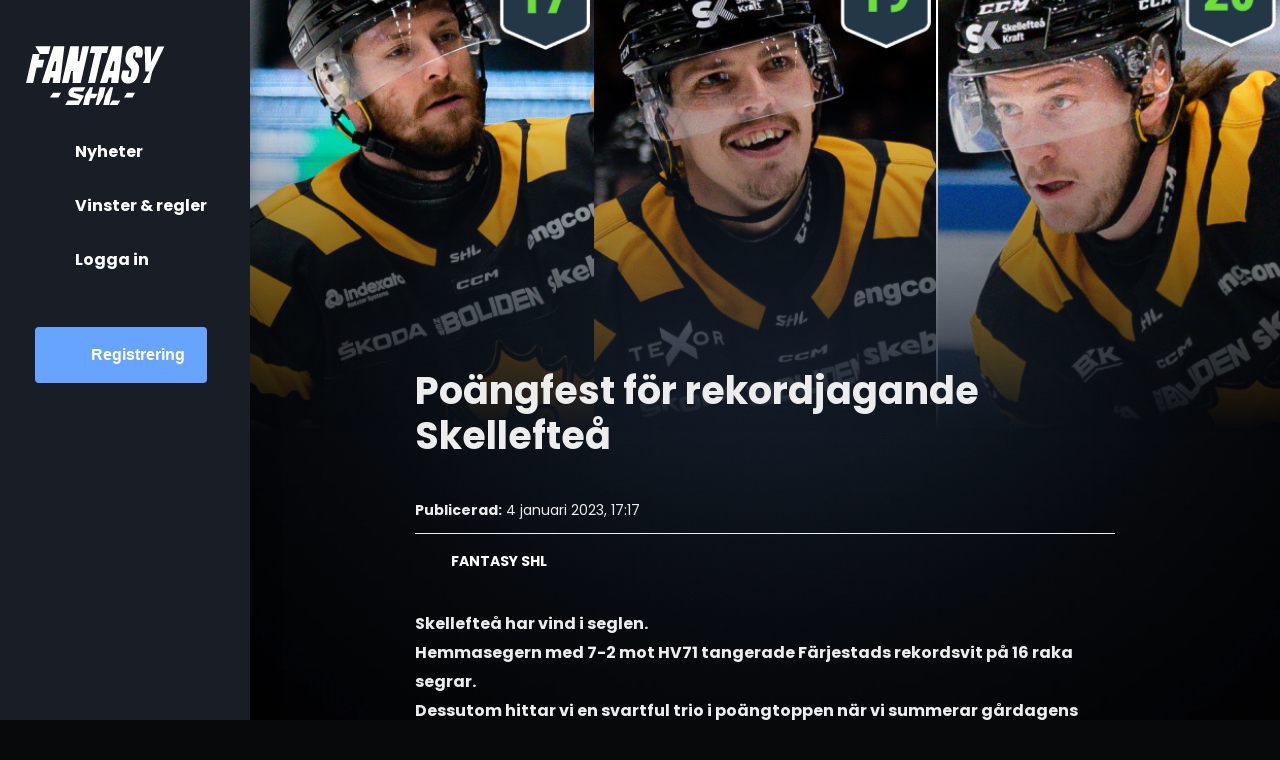

--- FILE ---
content_type: text/html; charset=UTF-8
request_url: https://fantasy.shl.se/news/article/pongfest-fr-rekordjagande-skellefte
body_size: 12466
content:
<!doctype html>
<html lang="sv" class="h-100" data-theme="dark">
  <head>
    <!-- Required meta tags -->
<meta charset="utf-8">
<meta name="viewport" content="width=device-width, initial-scale=1, viewport-fit=cover, maximum-scale=1">



<!-- CSRF Token -->
<meta name="csrf-token" content="FrWFBxGTrqB0XohHYBsXsVaGXlCiBZYdNqlTuWOj">
<meta http-equiv="refresh" content="604800">

        <title>Poängfest för rekordjagande Skellefteå - Fantasy SHL</title>

    <meta name="description" content="Poängfest för rekordjagande Skellefteå">
    <meta name="keywords" content="Poängfest för rekordjagande Skellefteå">
    <meta name="key-phrases" content="Poängfest för rekordjagande Skellefteå">
    <meta name="topic"content="Poängfest för rekordjagande Skellefteå" />
    <meta name="subject"content="Poängfest för rekordjagande Skellefteå" />
    <meta name="classification"content="Poängfest för rekordjagande Skellefteå" />
    <meta name="distribution"content="global" />
    <meta name="rating"content="general" />
    <meta name="audience"content="all" />
    <meta name="revisit-after"content="7 days" />
    <meta name="resource-type"content="web page" />
    <meta name="doc-type"content="web page" />
    <meta name="doc-class"content="published" />
    <meta name="doc-rights"content="public domain" />
    <meta name="copyright"content="© Copyright 2026 Fantasy SHL. All rights reserved." />
    <meta name="author"content="@FantasySHL" />

    <meta property="og:title" content="Poängfest för rekordjagande Skellefteå">
    <meta property="og:url" content="https://fantasy.shl.se/news/article/pongfest-fr-rekordjagande-skellefte">
    <meta property="og:description" content="Poängfest för rekordjagande Skellefteå">
    <meta property="og:image" content="https://fantasy-prod-assets.s3.amazonaws.com/images/news/pongfest-fr-rekordjagande-skellefte-600x400.png">
    <meta property="og:type" content="website" />
    <meta property="og:image:alt" content="Poängfest för rekordjagande Skellefteå">
    <meta property="og:site_name" content="Fantasy SHL" />
    <meta property="og:locale" content="sv" />
    <meta property="og:contenttype" content="article_listing" />
    <meta property="og:publishdt" content="Jan 04, 2023" />
    <meta property="og:uploadedby" content="@FantasySHL" />

    <meta name="twitter:card" content="summary_large_image">
    <meta name="twitter:title" content="Poängfest för rekordjagande Skellefteå">
    <meta name="twitter:description" content="Poängfest för rekordjagande Skellefteå">
    <meta name="twitter:image" content="https://fantasy-prod-assets.s3.amazonaws.com/images/news/pongfest-fr-rekordjagande-skellefte-600x400.png">
    <meta name="twitter:image:alt" content="Poängfest för rekordjagande Skellefteå">
    <meta name="twitter:domain" content="https://fantasy.shl.se">

    <meta name="robots" content="index, follow" />
    <link rel="canonical" href="https://fantasy.shl.se/news/article/pongfest-fr-rekordjagande-skellefte" />

<link rel="manifest" href="/manifest/manifest.json">
<!-- Styles -->
<link href="https://cdn.jsdelivr.net/npm/bootstrap@5.1.3/dist/css/bootstrap.min.css" rel="stylesheet" integrity="sha384-1BmE4kWBq78iYhFldvKuhfTAU6auU8tT94WrHftjDbrCEXSU1oBoqyl2QvZ6jIW3" crossorigin="anonymous">
<link href="/css/app.css?id=122039195331f59555a1183394f58edf" rel="stylesheet">
<link href="/css/custom/custom.css?id=21b981e1fbae588464a27c199e7c6629" rel="stylesheet">
<link rel="shortcut icon" href="https://fantasy.shl.se/favicons/favicon.ico" type="image/vnd.microsoft.icon" sizes="16x16">
<link rel="shortcut icon" href="https://fantasy.shl.se/favicons/favicon-16x16.png" type="image/png" sizes="16x16">
<link rel="shortcut icon" href="https://fantasy.shl.se/favicons/favicon-32x32.png" type="image/png" sizes="32x32">
<!--<script src="https://kit.fontawesome.com/fcd62c84be.js" crossorigin="anonymous"></script>
<link rel="stylesheet" href="https://kit.fontawesome.com/d1748de13c.css" crossorigin="anonymous">-->
<link rel="stylesheet" href="https://kit.fontawesome.com/ca13f1e0ed.css" crossorigin="anonymous">

    <!-- Google Tag Manager -->
    <script>(function(w,d,s,l,i){w[l]=w[l]||[];w[l].push({'gtm.start':
    new Date().getTime(),event:'gtm.js'});var f=d.getElementsByTagName(s)[0],
    j=d.createElement(s),dl=l!='dataLayer'?'&l='+l:'';j.async=true;j.src=
    'https://www.googletagmanager.com/gtm.js?id='+i+dl;f.parentNode.insertBefore(j,f);
    })(window,document,'script','dataLayer',"GTM-K47SLJK");</script>
    <!-- End Google Tag Manager -->
    <script data-name="maxapi" data-domain="fantasy.shl.se" data-version="3.2.520"  data-cfasync="false">!function(e){"use strict";"undefined"!=typeof globalThis?globalThis:"undefined"!=typeof window?window:"undefined"!=typeof global?global:"undefined"!=typeof self&&self;var n,t,i,r=(n=function(e,n){e.exports=function(){var e=function(){},n={},t={},i={};function r(e,n){e=e.push?e:[e];var r,o,s,c=[],a=e.length,f=a;for(r=function(e,t){t.length&&c.push(e),--f||n(c)};a--;)o=e[a],(s=t[o])?r(o,s):(i[o]=i[o]||[]).push(r)}function o(e,n){if(e){var r=i[e];if(t[e]=n,r)for(;r.length;)r[0](e,n),r.splice(0,1)}}function s(n,t){n.call&&(n={success:n}),t.length?(n.error||e)(t):(n.success||e)(n)}function c(n,t,i,r){var o,s,a=document,f=i.async,u=(i.numRetries||0)+1,d=i.before||e,l=n.replace(/[\?|#].*$/,""),p=n.replace(/^(css|img)!/,"");r=r||0,/(^css!|\.css$)/.test(l)?((s=a.createElement("link")).rel="stylesheet",s.href=p,(o="hideFocus"in s)&&s.relList&&(o=0,s.rel="preload",s.as="style")):/(^img!|\.(png|gif|jpg|svg|webp)$)/.test(l)?(s=a.createElement("img")).src=p:((s=a.createElement("script")).src=n,s.async=void 0===f||f),s.onload=s.onerror=s.onbeforeload=function(e){var a=e.type[0];if(o)try{s.sheet.cssText.length||(a="e")}catch(e){18!=e.code&&(a="e")}if("e"==a){if((r+=1)<u)return c(n,t,i,r)}else if("preload"==s.rel&&"style"==s.as)return s.rel="stylesheet";t(n,a,e.defaultPrevented)},!1!==d(n,s)&&a.head.appendChild(s)}function a(e,n,t){var i,r,o=(e=e.push?e:[e]).length,s=o,a=[];for(i=function(e,t,i){if("e"==t&&a.push(e),"b"==t){if(!i)return;a.push(e)}--o||n(a)},r=0;r<s;r++)c(e[r],i,t)}function f(e,t,i){var r,c;if(t&&t.trim&&(r=t),c=(r?i:t)||{},r){if(r in n)throw"LoadJS";n[r]=!0}function f(n,t){a(e,(function(e){s(c,e),n&&s({success:n,error:t},e),o(r,e)}),c)}if(c.returnPromise)return new Promise(f);f()}return f.ready=function(e,n){return r(e,(function(e){s(n,e)})),f},f.done=function(e){o(e,[])},f.reset=function(){n={},t={},i={}},f.isDefined=function(e){return e in n},f}()},n(t={exports:{}},t.exports),t.exports),o=document.currentScript.dataset.domain,s=window.btoa(o).substring(0,5)+"."+o,c=function(){var e=new CustomEvent("contentBlocked",{});window.dispatchEvent(e);try{var n=JSON.stringify({b:!0}),t=new Blob([n],{type:"application/json"});navigator.sendBeacon("https://"+s+"/profile",t)}catch(e){}};if("undefined"!=typeof URLSearchParams){var a=new URLSearchParams(window.location.search);a.has("max_suffix")&&(i=a.get("max_suffix"))}r(["https://maxetise.net/prebid."+[o,i].filter((function(e){return e})).join(".")+".js"],"prebid",{numRetries:1,error:function(){c()}}),r(["https://securepubads.g.doubleclick.net/tag/js/gpt.js"],"gpt",{numRetries:1,error:function(){c()}});var f=window&&window.maxapi&&window.maxapi.cmd?window.maxapi.cmd:[];e.cmd=f,Object.defineProperty(e,"__esModule",{value:!0})}(this.maxapi=this.maxapi||{});</script>  </head>
  <body class="  ">
    <!-- Google Tag Manager (noscript) -->
    <noscript><iframe src="https://www.googletagmanager.com/ns.html?id=GTM-K47SLJK" height="0" width="0" style="display:none;visibility:hidden"></iframe></noscript>
    <!-- End Google Tag Manager (noscript) -->
    
    <!-- Navbar -->
            <div class="countdown">
    <span class="time" id="countdown-timer"></span>
</div>
<header id="header-nav" class="header-nav">
  <div class="header-top">
    <a href="https://fantasy.shl.se/home"><img src="/images/logo-fantasy.svg" class="logo"></a>
        <div class="menu">
      <i class="fa-sharp fa-solid fa-bars toggle" style="color: #ffffff;"></i>
      <nav id="main-menu">
        
          <a href="https://fantasy.shl.se/home" class=""><i class="fa-sharp fa-solid fa-rss"></i> Nyheter</a>
                    <a href="https://fantasy.shl.se/prizes-and-rules" class="" ><i class="fa-sharp fa-solid fa-trophy"></i> Vinster &amp; regler</a>
                                <a class="login-btn" href="https://fantasy.shl.se/login"><i class="fa-sharp fa-solid fa-person-to-door"></i> Logga in</a>
            <a href="https://fantasy.shl.se/register-login" class="reg-btn btn" style="margin-bottom:20px;"><i class="fa-sharp fa-solid fa-user-plus" style="margin-right:15px !important;"></i> Registrering</a>
                        <!--<a href="/slutspel" class="serie-switch" ><i class="fa-sharp fa-solid fa-arrows-repeat"></i>Till slutspelet</a>-->
      </nav>
    </div>
    
  </div>
  </header>

        
    <!-- content -->
    <main class="main-content">
          <div class="single-news-detail-section">
    <div class="news-item-detail">
        <div class="news-block">
                                <img src="https://fantasy-prod-assets.s3.amazonaws.com/images/news/pongfest-fr-rekordjagande-skellefte-1000x700.png" class="small_img">
                            
        </div>
        <div class="news-body" id="container">            
            <div class="news-content">
                                        
                    <h1>Poängfest för rekordjagande Skellefteå</h1>
                                        
                    <div class="byline">
                        <div class="date"><strong>Publicerad:</strong> 4 januari 2023, 17:17</div>
                        <div class="contact"><a href="mailto:support@fantasy.shl.se"><i class="fa-solid fa-envelope"></i> <span>Fantasy SHL</span></a></div>
                    </div>
                    <div class="article-banner">
                    <div class="maxetise" data-placement='[{ "mq":"screen and (max-width: 1200px)", "placement": "mobile1"}, { "mq":"screen", "placement": "desktop1"}]'></div>
                    </div>
                    <p><strong>Skellefteå har vind i seglen. <br />
Hemmasegern med 7-2 mot HV71 tangerade Färjestads rekordsvit på 16 raka segrar. <br />
Dessutom hittar vi en svartful trio i poängtoppen när vi summerar gårdagens SHL-omgång.</strong></p>

<p>Färjestad har varit ensam om rekordet på 16 raka segrar sedan säsongen 2001/02 innan Skellefteå alltså lyckades tangera det i och med segern mot HV71. Nu återstår det att se om rekordet slås på torsdag när västerbottningarna ställs mot Oskarshamn.</p>

<p>Gårdagens seger innebar även en hel del svartgula poäng i Fantasy SHL. Jonathan Pudas var bäst av alla med 20 pinnar. Han är nu spelets poängbästa back och med en prislapp på 11,2 miljoner är han dessutom dyrast i spelet. Jonathan Johnson stod för fyra assist vilket räckte till 19 poäng och en andraplats. Tredje bäst för kvällen var tysken Tom Kühnhackl som samlade 17 poäng.</p>

<p>Här är poängtoppen från igår. Längre ned hittar ni alla prisförändringar.</p>

<table border="0" cellspacing="0">
	<thead>
		<tr>
			<th scope="col"><strong>Poäng</strong></th>
			<th colspan="2" rowspan="1" scope="col" style="text-align:left"><strong>Spelare</strong></th>
			<th scope="col"><strong>Klubb</strong></th>
		</tr>
	</thead>
	<tbody>
		<tr>
			<td>20</td>
			<td>Jonathan</td>
			<td>Pudas</td>
			<td>SKE</td>
		</tr>
		<tr>
			<td>19</td>
			<td>Jonathan</td>
			<td>Johnson</td>
			<td>SKE</td>
		</tr>
		<tr>
			<td>17</td>
			<td>Tom</td>
			<td>Kühnhackl</td>
			<td>SKE</td>
		</tr>
		<tr>
			<td>15</td>
			<td>Joakim</td>
			<td>Nygård</td>
			<td>FBK</td>
		</tr>
		<tr>
			<td>15</td>
			<td>Oscar</td>
			<td>Möller</td>
			<td>SKE</td>
		</tr>
		<tr>
			<td>14</td>
			<td>Joel</td>
			<td>Nyström</td>
			<td>FBK</td>
		</tr>
		<tr>
			<td>13</td>
			<td>Dmytro</td>
			<td>Timashov</td>
			<td>BIF</td>
		</tr>
		<tr>
			<td>13</td>
			<td>Robert</td>
			<td>Rosén</td>
			<td>VLH</td>
		</tr>
		<tr>
			<td>12</td>
			<td>Linus</td>
			<td>Hultström</td>
			<td>LHC</td>
		</tr>
		<tr>
			<td>12</td>
			<td>Oskar</td>
			<td>Lang</td>
			<td>LIF</td>
		</tr>
		<tr>
			<td>12</td>
			<td>Tobias</td>
			<td>Ekberg</td>
			<td>LIF</td>
		</tr>
		<tr>
			<td>12</td>
			<td>Marcus</td>
			<td>Nilsson</td>
			<td>FBK</td>
		</tr>
		<tr>
			<td>11</td>
			<td>Anders</td>
			<td>Lindbäck</td>
			<td>BIF</td>
		</tr>
		<tr>
			<td>11</td>
			<td>Tim</td>
			<td>Juel</td>
			<td>IKO</td>
		</tr>
		<tr>
			<td>11</td>
			<td>Andreas</td>
			<td>Wingerli</td>
			<td>SKE</td>
		</tr>
		<tr>
			<td>11</td>
			<td>Joachim</td>
			<td>Blichfeld</td>
			<td>VLH</td>
		</tr>
		<tr>
			<td>10</td>
			<td>Niklas</td>
			<td>Friman</td>
			<td>BIF</td>
		</tr>
		<tr>
			<td>10</td>
			<td>Oula</td>
			<td>Palve</td>
			<td>BIF</td>
		</tr>
		<tr>
			<td>10</td>
			<td>Anton</td>
			<td>Rödin</td>
			<td>BIF</td>
		</tr>
		<tr>
			<td>10</td>
			<td>Robin</td>
			<td>Hanzl</td>
			<td>TIK</td>
		</tr>
		<tr>
			<td>10</td>
			<td>Erik</td>
			<td>Walli-Walterholm</td>
			<td>TIK</td>
		</tr>
		<tr>
			<td>10</td>
			<td>Anton</td>
			<td>Lindholm</td>
			<td>LIF</td>
		</tr>
		<tr>
			<td>10</td>
			<td>Mantas</td>
			<td>Armalis</td>
			<td>LIF</td>
		</tr>
		<tr>
			<td>10</td>
			<td>Cameron</td>
			<td>Brace</td>
			<td>IKO</td>
		</tr>
		<tr>
			<td>10</td>
			<td>Michael</td>
			<td>Lindqvist</td>
			<td>FBK</td>
		</tr>
		<tr>
			<td>10</td>
			<td>Theodor</td>
			<td>Lennström</td>
			<td>FBK</td>
		</tr>
		<tr>
			<td>10</td>
			<td>Rickard</td>
			<td>Hugg</td>
			<td>SKE</td>
		</tr>
		<tr>
			<td>10</td>
			<td>Glenn</td>
			<td>Gustafsson</td>
			<td>VLH</td>
		</tr>
		<tr>
			<td>9</td>
			<td>Oscar</td>
			<td>Fantenberg</td>
			<td>LHC</td>
		</tr>
		<tr>
			<td>9</td>
			<td>Samuel</td>
			<td>Johannesson</td>
			<td>BIF</td>
		</tr>
		<tr>
			<td>9</td>
			<td>Elmeri</td>
			<td>Eronen</td>
			<td>TIK</td>
		</tr>
		<tr>
			<td>9</td>
			<td>Justin</td>
			<td>Kloos</td>
			<td>LIF</td>
		</tr>
		<tr>
			<td>9</td>
			<td>Ahti</td>
			<td>Oksanen</td>
			<td>IKO</td>
		</tr>
		<tr>
			<td>9</td>
			<td>Oskar</td>
			<td>Nilsson</td>
			<td>SKE</td>
		</tr>
		<tr>
			<td>9</td>
			<td>Lukas</td>
			<td>Bengtsson</td>
			<td>VLH</td>
		</tr>
		<tr>
			<td>8</td>
			<td>Simon</td>
			<td>Bertilsson</td>
			<td>BIF</td>
		</tr>
		<tr>
			<td>8</td>
			<td>Patrick</td>
			<td>Russell</td>
			<td>LHC</td>
		</tr>
		<tr>
			<td>8</td>
			<td>Loui</td>
			<td>Eriksson</td>
			<td>FHC</td>
		</tr>
		<tr>
			<td>8</td>
			<td>Jacob</td>
			<td>Johansson</td>
			<td>TIK</td>
		</tr>
		<tr>
			<td>8</td>
			<td>Kalle</td>
			<td>Östman</td>
			<td>LIF</td>
		</tr>
		<tr>
			<td>8</td>
			<td>Rodrigo</td>
			<td>Abols</td>
			<td>OHK</td>
		</tr>
		<tr>
			<td>8</td>
			<td>Max</td>
			<td>Lindholm</td>
			<td>SKE</td>
		</tr>
		<tr>
			<td>8</td>
			<td>Måns</td>
			<td>Forsfjäll</td>
			<td>SKE</td>
		</tr>
		<tr>
			<td>8</td>
			<td>Brian</td>
			<td>Cooper</td>
			<td>VLH</td>
		</tr>
		<tr>
			<td>8</td>
			<td>Tobias</td>
			<td>Rieder</td>
			<td>VLH</td>
		</tr>
		<tr>
			<td>8</td>
			<td>Miika</td>
			<td>Koivisto</td>
			<td>VLH</td>
		</tr>
		<tr>
			<td>7</td>
			<td>Christoffer</td>
			<td>Ehn</td>
			<td>LHC</td>
		</tr>
		<tr>
			<td>7</td>
			<td>Ryan</td>
			<td>Lasch</td>
			<td>FHC</td>
		</tr>
		<tr>
			<td>7</td>
			<td>Anton</td>
			<td>Wedin</td>
			<td>TIK</td>
		</tr>
		<tr>
			<td>7</td>
			<td>Nicholas</td>
			<td>Halloran</td>
			<td>TIK</td>
		</tr>
		<tr>
			<td>7</td>
			<td>Robin</td>
			<td>Alvarez</td>
			<td>TIK</td>
		</tr>
		<tr>
			<td>7</td>
			<td>Jon</td>
			<td>Knuts</td>
			<td>LIF</td>
		</tr>
		<tr>
			<td>7</td>
			<td>Martin</td>
			<td>Karlsson</td>
			<td>LIF</td>
		</tr>
		<tr>
			<td>7</td>
			<td>Carl</td>
			<td>Mattsson</td>
			<td>LHF</td>
		</tr>
		<tr>
			<td>7</td>
			<td>Jiri</td>
			<td>Smejkal</td>
			<td>IKO</td>
		</tr>
		<tr>
			<td>7</td>
			<td>Patrik</td>
			<td>Karlkvist</td>
			<td>IKO</td>
		</tr>
		<tr>
			<td>7</td>
			<td>Jonas</td>
			<td>Engström</td>
			<td>IKO</td>
		</tr>
		<tr>
			<td>7</td>
			<td>Lukas</td>
			<td>Pilö</td>
			<td>IKO</td>
		</tr>
		<tr>
			<td>7</td>
			<td>Kristian</td>
			<td>Näkyvä</td>
			<td>OHK</td>
		</tr>
		<tr>
			<td>7</td>
			<td>Matt</td>
			<td>Tomkins</td>
			<td>FBK</td>
		</tr>
		<tr>
			<td>7</td>
			<td>Linus</td>
			<td>Öberg</td>
			<td>OHK</td>
		</tr>
		<tr>
			<td>7</td>
			<td>Gustav</td>
			<td>Backström</td>
			<td>OHK</td>
		</tr>
		<tr>
			<td>7</td>
			<td>Christopher</td>
			<td>Mastomäki</td>
			<td>OHK</td>
		</tr>
		<tr>
			<td>7</td>
			<td>André</td>
			<td>Petersson</td>
			<td>HV71</td>
		</tr>
		<tr>
			<td>7</td>
			<td>Filip</td>
			<td>Sandberg</td>
			<td>SKE</td>
		</tr>
		<tr>
			<td>7</td>
			<td>Albin</td>
			<td>Sundsvik</td>
			<td>SKE</td>
		</tr>
		<tr>
			<td>7</td>
			<td>Samuel</td>
			<td>Jonsson</td>
			<td>RBK</td>
		</tr>
		<tr>
			<td>7</td>
			<td>Oliver</td>
			<td>Tärnström</td>
			<td>RBK</td>
		</tr>
		<tr>
			<td>7</td>
			<td>William</td>
			<td>Wallinder</td>
			<td>RBK</td>
		</tr>
		<tr>
			<td>7</td>
			<td>Emil</td>
			<td>Larmi</td>
			<td>VLH</td>
		</tr>
		<tr>
			<td>6</td>
			<td>Vilmos</td>
			<td>Gallo</td>
			<td>LHC</td>
		</tr>
		<tr>
			<td>6</td>
			<td>Marcus</td>
			<td>Högberg</td>
			<td>LHC</td>
		</tr>
		<tr>
			<td>6</td>
			<td>Ty</td>
			<td>Rattie</td>
			<td>LHC</td>
		</tr>
		<tr>
			<td>6</td>
			<td>Axel</td>
			<td>Rindell</td>
			<td>TIK</td>
		</tr>
		<tr>
			<td>6</td>
			<td>Matt</td>
			<td>Caito</td>
			<td>LIF</td>
		</tr>
		<tr>
			<td>6</td>
			<td>Jonathan</td>
			<td>Andersson</td>
			<td>LHF</td>
		</tr>
		<tr>
			<td>6</td>
			<td>Mikael</td>
			<td>Ruohomaa</td>
			<td>LIF</td>
		</tr>
		<tr>
			<td>6</td>
			<td>Carl-Johan</td>
			<td>Lerby</td>
			<td>MIF</td>
		</tr>
		<tr>
			<td>6</td>
			<td>Mathias</td>
			<td>Bromé</td>
			<td>OHK</td>
		</tr>
		<tr>
			<td>6</td>
			<td>Victor</td>
			<td>Ejdsell</td>
			<td>FBK</td>
		</tr>
		<tr>
			<td>6</td>
			<td>Gustav</td>
			<td>Karlsson</td>
			<td>OHK</td>
		</tr>
		<tr>
			<td>6</td>
			<td>Remi</td>
			<td>Elie</td>
			<td>FBK</td>
		</tr>
		<tr>
			<td>6</td>
			<td>Patrik</td>
			<td>Lundh</td>
			<td>FBK</td>
		</tr>
		<tr>
			<td>6</td>
			<td>Filip</td>
			<td>Berglund</td>
			<td>OHK</td>
		</tr>
		<tr>
			<td>6</td>
			<td>Joakim</td>
			<td>Lindström</td>
			<td>SKE</td>
		</tr>
		<tr>
			<td>6</td>
			<td>Nicholas</td>
			<td>Shore</td>
			<td>HV71</td>
		</tr>
		<tr>
			<td>6</td>
			<td>Chad</td>
			<td>Billins</td>
			<td>HV71</td>
		</tr>
		<tr>
			<td>6</td>
			<td>Ludvig</td>
			<td>Claesson</td>
			<td>VLH</td>
		</tr>
	</tbody>
</table>

<p>Prisändringarna efter gårdagens omgång</p>

<table border="0" cellspacing="0">
	<thead>
		<tr>
			<th scope="col"><strong>Pris</strong></th>
			<th scope="col"><strong>Ändring</strong></th>
			<th scope="col" style="text-align:left"><strong>Spelare</strong></th>
			<th scope="col"><strong>Klubb</strong></th>
		</tr>
	</thead>
	<tbody>
		<tr>
			<td>11,2</td>
			<td>0,1</td>
			<td>Jonathan Pudas</td>
			<td>SKE</td>
		</tr>
		<tr>
			<td>10,8</td>
			<td>0,1</td>
			<td>Theodor Lennström</td>
			<td>FBK</td>
		</tr>
		<tr>
			<td>10,3</td>
			<td>0,1</td>
			<td>Rodrigo Abols</td>
			<td>OHK</td>
		</tr>
		<tr>
			<td>9,9</td>
			<td>0,1</td>
			<td>Robert Rosén</td>
			<td>VLH</td>
		</tr>
		<tr>
			<td>9,9</td>
			<td>0,1</td>
			<td>Oscar Möller</td>
			<td>SKE</td>
		</tr>
		<tr>
			<td>9,9</td>
			<td>0,1</td>
			<td>Robin Hanzl</td>
			<td>TIK</td>
		</tr>
		<tr>
			<td>9,6</td>
			<td>0,1</td>
			<td>Andreas Wingerli</td>
			<td>SKE</td>
		</tr>
		<tr>
			<td>9,5</td>
			<td>0,1</td>
			<td>Lukas Bengtsson</td>
			<td>VLH</td>
		</tr>
		<tr>
			<td>9,3</td>
			<td>0,1</td>
			<td>Jiri Smejkal</td>
			<td>IKO</td>
		</tr>
		<tr>
			<td>9,2</td>
			<td>0,1</td>
			<td>Kristian Näkyvä</td>
			<td>OHK</td>
		</tr>
		<tr>
			<td>9,2</td>
			<td>0,1</td>
			<td>Dan Sexton</td>
			<td>VLH</td>
		</tr>
		<tr>
			<td>9,1</td>
			<td>0,1</td>
			<td>Jonathan Johnson</td>
			<td>SKE</td>
		</tr>
		<tr>
			<td>9,1</td>
			<td>0,1</td>
			<td>Rickard Hugg</td>
			<td>SKE</td>
		</tr>
		<tr>
			<td>9</td>
			<td>0,1</td>
			<td>Per Åslund</td>
			<td>FBK</td>
		</tr>
		<tr>
			<td>9</td>
			<td>0,1</td>
			<td>Linus Hultström</td>
			<td>LHC</td>
		</tr>
		<tr>
			<td>9</td>
			<td>0,1</td>
			<td>Oscar Fantenberg</td>
			<td>LHC</td>
		</tr>
		<tr>
			<td>8,9</td>
			<td>0,1</td>
			<td>Joakim Nygård</td>
			<td>FBK</td>
		</tr>
		<tr>
			<td>8,9</td>
			<td>0,1</td>
			<td>Daniel Zaar</td>
			<td>RBK</td>
		</tr>
		<tr>
			<td>8,9</td>
			<td>0,1</td>
			<td>Brian Cooper</td>
			<td>VLH</td>
		</tr>
		<tr>
			<td>8,8</td>
			<td>0,1</td>
			<td>Hardy Häman Aktell</td>
			<td>VLH</td>
		</tr>
		<tr>
			<td>8,8</td>
			<td>0,1</td>
			<td>Tobias Rieder</td>
			<td>VLH</td>
		</tr>
		<tr>
			<td>8,6</td>
			<td>0,1</td>
			<td>Linus Öberg</td>
			<td>OHK</td>
		</tr>
		<tr>
			<td>8,6</td>
			<td>0,1</td>
			<td>Michael Lindqvist</td>
			<td>FBK</td>
		</tr>
		<tr>
			<td>8,5</td>
			<td>0,1</td>
			<td>Anton Rödin</td>
			<td>BIF</td>
		</tr>
		<tr>
			<td>8,5</td>
			<td>0,1</td>
			<td>Marcus Högberg</td>
			<td>LHC</td>
		</tr>
		<tr>
			<td>8,4</td>
			<td>0,1</td>
			<td>Jhonas Enroth</td>
			<td>OHK</td>
		</tr>
		<tr>
			<td>8,4</td>
			<td>0,1</td>
			<td>Anton Lindholm</td>
			<td>LIF</td>
		</tr>
		<tr>
			<td>8,3</td>
			<td>0,1</td>
			<td>Vojtech Mozik</td>
			<td>RBK</td>
		</tr>
		<tr>
			<td>8,3</td>
			<td>0,1</td>
			<td>Tom Kühnhackl</td>
			<td>SKE</td>
		</tr>
		<tr>
			<td>8,2</td>
			<td>0,1</td>
			<td>Nicholas Halloran</td>
			<td>TIK</td>
		</tr>
		<tr>
			<td>8,2</td>
			<td>0,1</td>
			<td>Marcus Nilsson</td>
			<td>FBK</td>
		</tr>
		<tr>
			<td>8,2</td>
			<td>0,1</td>
			<td>Remi Elie</td>
			<td>FBK</td>
		</tr>
		<tr>
			<td>8,1</td>
			<td>0,1</td>
			<td>Oskar Nilsson</td>
			<td>SKE</td>
		</tr>
		<tr>
			<td>8,1</td>
			<td>0,1</td>
			<td>William Wallinder</td>
			<td>RBK</td>
		</tr>
		<tr>
			<td>8</td>
			<td>0,1</td>
			<td>Matt Caito</td>
			<td>LIF</td>
		</tr>
		<tr>
			<td>8</td>
			<td>0,1</td>
			<td>Lucas Elvenes</td>
			<td>LIF</td>
		</tr>
		<tr>
			<td>8</td>
			<td>0,1</td>
			<td>Miika Koivisto</td>
			<td>VLH</td>
		</tr>
		<tr>
			<td>8</td>
			<td>0,1</td>
			<td>Justin Kloos</td>
			<td>LIF</td>
		</tr>
		<tr>
			<td>8</td>
			<td>0,1</td>
			<td>Vilmos Gallo</td>
			<td>LHC</td>
		</tr>
		<tr>
			<td>7,9</td>
			<td>0,1</td>
			<td>Dmytro Timashov</td>
			<td>BIF</td>
		</tr>
		<tr>
			<td>7,9</td>
			<td>0,1</td>
			<td>Glenn Gustafsson</td>
			<td>VLH</td>
		</tr>
		<tr>
			<td>7,9</td>
			<td>0,1</td>
			<td>Emil Larmi</td>
			<td>VLH</td>
		</tr>
		<tr>
			<td>7,9</td>
			<td>0,1</td>
			<td>David Sklenicka</td>
			<td>BIF</td>
		</tr>
		<tr>
			<td>7,8</td>
			<td>0,1</td>
			<td>Christopher Mastomäki</td>
			<td>OHK</td>
		</tr>
		<tr>
			<td>7,8</td>
			<td>0,1</td>
			<td>Joachim Blichfeld</td>
			<td>VLH</td>
		</tr>
		<tr>
			<td>7,8</td>
			<td>0,1</td>
			<td>Ahti Oksanen</td>
			<td>IKO</td>
		</tr>
		<tr>
			<td>7,8</td>
			<td>0,1</td>
			<td>Matt Tomkins</td>
			<td>FBK</td>
		</tr>
		<tr>
			<td>7,7</td>
			<td>0,1</td>
			<td>Jacob Johansson</td>
			<td>TIK</td>
		</tr>
		<tr>
			<td>7,7</td>
			<td>0,1</td>
			<td>Oula Palve</td>
			<td>BIF</td>
		</tr>
		<tr>
			<td>7,7</td>
			<td>0,1</td>
			<td>Christoffer Rifalk</td>
			<td>RBK</td>
		</tr>
		<tr>
			<td>7,7</td>
			<td>0,1</td>
			<td>Elmeri Eronen</td>
			<td>TIK</td>
		</tr>
		<tr>
			<td>7,7</td>
			<td>0,1</td>
			<td>Anders Lindbäck</td>
			<td>BIF</td>
		</tr>
		<tr>
			<td>7,6</td>
			<td>0,1</td>
			<td>Elias Ekström</td>
			<td>OHK</td>
		</tr>
		<tr>
			<td>7,6</td>
			<td>0,1</td>
			<td>Filip Sandberg</td>
			<td>SKE</td>
		</tr>
		<tr>
			<td>7,6</td>
			<td>0,1</td>
			<td>Victor Ejdsell</td>
			<td>FBK</td>
		</tr>
		<tr>
			<td>7,6</td>
			<td>0,1</td>
			<td>Tim Juel</td>
			<td>IKO</td>
		</tr>
		<tr>
			<td>7,6</td>
			<td>0,1</td>
			<td>Oskar Lang</td>
			<td>LIF</td>
		</tr>
		<tr>
			<td>7,6</td>
			<td>0,1</td>
			<td>Keegan Lowe</td>
			<td>VLH</td>
		</tr>
		<tr>
			<td>7,5</td>
			<td>0,1</td>
			<td>Oliver Eklind</td>
			<td>OHK</td>
		</tr>
		<tr>
			<td>7,4</td>
			<td>0,1</td>
			<td>Joel Nyström</td>
			<td>FBK</td>
		</tr>
		<tr>
			<td>7,4</td>
			<td>0,1</td>
			<td>Sebastian Hartmann</td>
			<td>TIK</td>
		</tr>
		<tr>
			<td>7,3</td>
			<td>0,1</td>
			<td>Robert Leino</td>
			<td>OHK</td>
		</tr>
		<tr>
			<td>7,3</td>
			<td>0,1</td>
			<td>Samuel Johannesson</td>
			<td>BIF</td>
		</tr>
		<tr>
			<td>7,2</td>
			<td>0,1</td>
			<td>Lukas Pilö</td>
			<td>IKO</td>
		</tr>
		<tr>
			<td>7,2</td>
			<td>0,1</td>
			<td>Samuel Jonsson</td>
			<td>RBK</td>
		</tr>
		<tr>
			<td>7,2</td>
			<td>0,1</td>
			<td>Niklas Friman</td>
			<td>BIF</td>
		</tr>
		<tr>
			<td>7,1</td>
			<td>0,1</td>
			<td>Kalle Östman</td>
			<td>LIF</td>
		</tr>
		<tr>
			<td>7,1</td>
			<td>0,1</td>
			<td>Albin Sundsvik</td>
			<td>SKE</td>
		</tr>
		<tr>
			<td>7,1</td>
			<td>0,1</td>
			<td>Gustav Backström</td>
			<td>OHK</td>
		</tr>
		<tr>
			<td>7,1</td>
			<td>0,1</td>
			<td>Cameron Brace</td>
			<td>IKO</td>
		</tr>
		<tr>
			<td>7</td>
			<td>0,1</td>
			<td>Robin Alvarez</td>
			<td>TIK</td>
		</tr>
		<tr>
			<td>7</td>
			<td>0,1</td>
			<td>Max Lindholm</td>
			<td>SKE</td>
		</tr>
		<tr>
			<td>7</td>
			<td>0,1</td>
			<td>Filip Berglund</td>
			<td>OHK</td>
		</tr>
		<tr>
			<td>6,9</td>
			<td>0,1</td>
			<td>Simon Bertilsson</td>
			<td>BIF</td>
		</tr>
		<tr>
			<td>6,8</td>
			<td>0,1</td>
			<td>Tobias Ekberg</td>
			<td>LIF</td>
		</tr>
		<tr>
			<td>6,8</td>
			<td>0,1</td>
			<td>Eric Engstrand</td>
			<td>FBK</td>
		</tr>
		<tr>
			<td>6,8</td>
			<td>0,1</td>
			<td>Emil Heineman</td>
			<td>LIF</td>
		</tr>
		<tr>
			<td>6,8</td>
			<td>0,1</td>
			<td>Marcus Hardegård</td>
			<td>OHK</td>
		</tr>
		<tr>
			<td>6,7</td>
			<td>0,1</td>
			<td>Martin Karlsson</td>
			<td>LIF</td>
		</tr>
		<tr>
			<td>6,7</td>
			<td>0,1</td>
			<td>August Tornberg</td>
			<td>FBK</td>
		</tr>
		<tr>
			<td>6,6</td>
			<td>0,1</td>
			<td>Måns Forsfjäll</td>
			<td>SKE</td>
		</tr>
		<tr>
			<td>6,6</td>
			<td>0,1</td>
			<td>Marco Kasper</td>
			<td>RBK</td>
		</tr>
		<tr>
			<td>6,5</td>
			<td>0,1</td>
			<td>Anders Grönlund</td>
			<td>FHC</td>
		</tr>
		<tr>
			<td>6,4</td>
			<td>0,1</td>
			<td>Jon Knuts</td>
			<td>LIF</td>
		</tr>
		<tr>
			<td>6,3</td>
			<td>0,1</td>
			<td>Jasse Ikonen</td>
			<td>LHC</td>
		</tr>
		<tr>
			<td>6,2</td>
			<td>0,1</td>
			<td>Mantas Armalis</td>
			<td>LIF</td>
		</tr>
		<tr>
			<td>6,2</td>
			<td>0,1</td>
			<td>Anton Olsson</td>
			<td>SKE</td>
		</tr>
		<tr>
			<td>6,1</td>
			<td>0,1</td>
			<td>Ludvig Claesson</td>
			<td>VLH</td>
		</tr>
		<tr>
			<td>6,1</td>
			<td>0,1</td>
			<td>Jonas Engström</td>
			<td>IKO</td>
		</tr>
		<tr>
			<td>6</td>
			<td>0,1</td>
			<td>Daniel Glad</td>
			<td>HV71</td>
		</tr>
		<tr>
			<td>5,9</td>
			<td>0,1</td>
			<td>Carl-Johan Lerby</td>
			<td>MIF</td>
		</tr>
		<tr>
			<td>5,8</td>
			<td>0,1</td>
			<td>Patrik Lundh</td>
			<td>FBK</td>
		</tr>
		<tr>
			<td>5,8</td>
			<td>0,1</td>
			<td>Mikko Niemelä</td>
			<td>BIF</td>
		</tr>
		<tr>
			<td>5,7</td>
			<td>0,1</td>
			<td>Carl Mattsson</td>
			<td>LHF</td>
		</tr>
		<tr>
			<td>5,7</td>
			<td>0,1</td>
			<td>William Wikman</td>
			<td>OHK</td>
		</tr>
		<tr>
			<td>5,6</td>
			<td>0,1</td>
			<td>Jonas Gunnarsson</td>
			<td>HV71</td>
		</tr>
		<tr>
			<td>5,6</td>
			<td>0,1</td>
			<td>Erik Walli-Walterholm</td>
			<td>TIK</td>
		</tr>
		<tr>
			<td>5,6</td>
			<td>0,1</td>
			<td>Mattias Hävelid</td>
			<td>LHC</td>
		</tr>
		<tr>
			<td>5,5</td>
			<td>0,1</td>
			<td>Pontus Johansson</td>
			<td>FHC</td>
		</tr>
		<tr>
			<td>5,5</td>
			<td>0,1</td>
			<td>Herman Hansson</td>
			<td>HV71</td>
		</tr>
		<tr>
			<td>5,1</td>
			<td>0,1</td>
			<td>Jesper Kandergård</td>
			<td>LIF</td>
		</tr>
		<tr>
			<td>5,1</td>
			<td>0,1</td>
			<td>Gustav Karlsson</td>
			<td>OHK</td>
		</tr>
		<tr>
			<td>4,9</td>
			<td>0,1</td>
			<td>Frederik Dichow</td>
			<td>FHC</td>
		</tr>
		<tr>
			<td>4,8</td>
			<td>0,1</td>
			<td>Marcus Karlberg</td>
			<td>LIF</td>
		</tr>
		<tr>
			<td>4,8</td>
			<td>0,1</td>
			<td>Anton Johansson</td>
			<td>LIF</td>
		</tr>
		<tr>
			<td>4,7</td>
			<td>0,1</td>
			<td>Elliot Ekmark</td>
			<td>LHC</td>
		</tr>
		<tr>
			<td>4,5</td>
			<td>0,1</td>
			<td>Lucas Forsell</td>
			<td>FBK</td>
		</tr>
		<tr>
			<td>4,2</td>
			<td>0,1</td>
			<td>Noel Edfeldt</td>
			<td>TIK</td>
		</tr>
		<tr>
			<td>10,6</td>
			<td>-0,1</td>
			<td>Anton Lander</td>
			<td>TIK</td>
		</tr>
		<tr>
			<td>10,5</td>
			<td>-0,1</td>
			<td>Adam Tambellini</td>
			<td>RBK</td>
		</tr>
		<tr>
			<td>10,4</td>
			<td>-0,1</td>
			<td>Pär Lindholm</td>
			<td>SKE</td>
		</tr>
		<tr>
			<td>9,7</td>
			<td>-0,1</td>
			<td>Johan Larsson</td>
			<td>BIF</td>
		</tr>
		<tr>
			<td>9,5</td>
			<td>-0,1</td>
			<td>Joel Persson</td>
			<td>VLH</td>
		</tr>
		<tr>
			<td>9,5</td>
			<td>-0,1</td>
			<td>Ryan Lasch</td>
			<td>FHC</td>
		</tr>
		<tr>
			<td>9,5</td>
			<td>-0,1</td>
			<td>Philip Holm</td>
			<td>OHK</td>
		</tr>
		<tr>
			<td>9,4</td>
			<td>-0,1</td>
			<td>Carl Söderberg</td>
			<td>MIF</td>
		</tr>
		<tr>
			<td>9,4</td>
			<td>-0,1</td>
			<td>Leo Komarov</td>
			<td>LHF</td>
		</tr>
		<tr>
			<td>9,3</td>
			<td>-0,1</td>
			<td>Kalle Kossila</td>
			<td>VLH</td>
		</tr>
		<tr>
			<td>9,1</td>
			<td>-0,1</td>
			<td>Max Friberg</td>
			<td>FHC</td>
		</tr>
		<tr>
			<td>9</td>
			<td>-0,1</td>
			<td>Erik Gustafsson</td>
			<td>LHF</td>
		</tr>
		<tr>
			<td>9</td>
			<td>-0,1</td>
			<td>Joel Lundqvist</td>
			<td>FHC</td>
		</tr>
		<tr>
			<td>9</td>
			<td>-0,1</td>
			<td>Mario Kempe</td>
			<td>LHF</td>
		</tr>
		<tr>
			<td>8,8</td>
			<td>-0,1</td>
			<td>Markus Ljungh</td>
			<td>LHC</td>
		</tr>
		<tr>
			<td>8,8</td>
			<td>-0,1</td>
			<td>Johannes Kinnvall</td>
			<td>BIF</td>
		</tr>
		<tr>
			<td>8,8</td>
			<td>-0,1</td>
			<td>Adam Ollas Mattsson</td>
			<td>MIF</td>
		</tr>
		<tr>
			<td>8,8</td>
			<td>-0,1</td>
			<td>Anton Bengtsson</td>
			<td>RBK</td>
		</tr>
		<tr>
			<td>8,8</td>
			<td>-0,1</td>
			<td>Ty Rattie</td>
			<td>LHC</td>
		</tr>
		<tr>
			<td>8,7</td>
			<td>-0,1</td>
			<td>Jonas Junland</td>
			<td>LHC</td>
		</tr>
		<tr>
			<td>8,7</td>
			<td>-0,1</td>
			<td>Mattias Tedenby</td>
			<td>HV71</td>
		</tr>
		<tr>
			<td>8,7</td>
			<td>-0,1</td>
			<td>Lars Johansson</td>
			<td>FHC</td>
		</tr>
		<tr>
			<td>8,7</td>
			<td>-0,1</td>
			<td>Petrus Palmu</td>
			<td>LHC</td>
		</tr>
		<tr>
			<td>8,6</td>
			<td>-0,1</td>
			<td>Isac Brännström</td>
			<td>LHF</td>
		</tr>
		<tr>
			<td>8,6</td>
			<td>-0,1</td>
			<td>Juhani Tyrväinen</td>
			<td>LHF</td>
		</tr>
		<tr>
			<td>8,5</td>
			<td>-0,1</td>
			<td>Joey LaLeggia</td>
			<td>HV71</td>
		</tr>
		<tr>
			<td>8,4</td>
			<td>-0,1</td>
			<td>Oscar Engsund</td>
			<td>LHF</td>
		</tr>
		<tr>
			<td>8,4</td>
			<td>-0,1</td>
			<td>Andy Miele</td>
			<td>HV71</td>
		</tr>
		<tr>
			<td>8,4</td>
			<td>-0,1</td>
			<td>Jere Innala</td>
			<td>FHC</td>
		</tr>
		<tr>
			<td>8,4</td>
			<td>-0,1</td>
			<td>Anthony Greco</td>
			<td>FHC</td>
		</tr>
		<tr>
			<td>8,3</td>
			<td>-0,1</td>
			<td>Joakim Ryan</td>
			<td>MIF</td>
		</tr>
		<tr>
			<td>8,3</td>
			<td>-0,1</td>
			<td>Mikkel Bødker</td>
			<td>HV71</td>
		</tr>
		<tr>
			<td>8,2</td>
			<td>-0,1</td>
			<td>Jesper Sellgren</td>
			<td>LHF</td>
		</tr>
		<tr>
			<td>8,2</td>
			<td>-0,1</td>
			<td>Jack Connolly</td>
			<td>LHF</td>
		</tr>
		<tr>
			<td>8,2</td>
			<td>-0,1</td>
			<td>Ville Pokka</td>
			<td>FBK</td>
		</tr>
		<tr>
			<td>8,2</td>
			<td>-0,1</td>
			<td>Arvid Lundberg</td>
			<td>SKE</td>
		</tr>
		<tr>
			<td>8,1</td>
			<td>-0,1</td>
			<td>Daniel Viksten</td>
			<td>FBK</td>
		</tr>
		<tr>
			<td>8,1</td>
			<td>-0,1</td>
			<td>Joel Kellman</td>
			<td>VLH</td>
		</tr>
		<tr>
			<td>8,1</td>
			<td>-0,1</td>
			<td>Julius Honka</td>
			<td>LHF</td>
		</tr>
		<tr>
			<td>8</td>
			<td>-0,1</td>
			<td>Joel Lassinantti</td>
			<td>LHF</td>
		</tr>
		<tr>
			<td>8</td>
			<td>-0,1</td>
			<td>Michael Kapla</td>
			<td>RBK</td>
		</tr>
		<tr>
			<td>8</td>
			<td>-0,1</td>
			<td>Eric Martinsson</td>
			<td>HV71</td>
		</tr>
		<tr>
			<td>7,9</td>
			<td>-0,1</td>
			<td>Petter Granberg</td>
			<td>SKE</td>
		</tr>
		<tr>
			<td>7,9</td>
			<td>-0,1</td>
			<td>Radan Lenc</td>
			<td>HV71</td>
		</tr>
		<tr>
			<td>7,9</td>
			<td>-0,1</td>
			<td>Ludvig Larsson</td>
			<td>RBK</td>
		</tr>
		<tr>
			<td>7,8</td>
			<td>-0,1</td>
			<td>Erlend Lesund</td>
			<td>RBK</td>
		</tr>
		<tr>
			<td>7,8</td>
			<td>-0,1</td>
			<td>Jayden Halbgewachs</td>
			<td>VLH</td>
		</tr>
		<tr>
			<td>7,7</td>
			<td>-0,1</td>
			<td>Brady Ferguson</td>
			<td>RBK</td>
		</tr>
		<tr>
			<td>7,7</td>
			<td>-0,1</td>
			<td>Emil Andrae</td>
			<td>HV71</td>
		</tr>
		<tr>
			<td>7,7</td>
			<td>-0,1</td>
			<td>Niklas Hjalmarsson</td>
			<td>HV71</td>
		</tr>
		<tr>
			<td>7,6</td>
			<td>-0,1</td>
			<td>Fredrik Forsberg</td>
			<td>HV71</td>
		</tr>
		<tr>
			<td>7,6</td>
			<td>-0,1</td>
			<td>Brendan Shinnimin</td>
			<td>LHF</td>
		</tr>
		<tr>
			<td>7,6</td>
			<td>-0,1</td>
			<td>Marcus Sylvegård</td>
			<td>MIF</td>
		</tr>
		<tr>
			<td>7,6</td>
			<td>-0,1</td>
			<td>Petteri Lindbohm</td>
			<td>FHC</td>
		</tr>
		<tr>
			<td>7,5</td>
			<td>-0,1</td>
			<td>Joni Ortio</td>
			<td>HV71</td>
		</tr>
		<tr>
			<td>7,5</td>
			<td>-0,1</td>
			<td>Jakob Stenqvist</td>
			<td>TIK</td>
		</tr>
		<tr>
			<td>7,5</td>
			<td>-0,1</td>
			<td>Olle Alsing</td>
			<td>LIF</td>
		</tr>
		<tr>
			<td>7,5</td>
			<td>-0,1</td>
			<td>Kim Rosdahl</td>
			<td>MIF</td>
		</tr>
		<tr>
			<td>7,5</td>
			<td>-0,1</td>
			<td>Patrik Carlsson</td>
			<td>FHC</td>
		</tr>
		<tr>
			<td>7,4</td>
			<td>-0,1</td>
			<td>Lance Bouma</td>
			<td>MIF</td>
		</tr>
		<tr>
			<td>7,4</td>
			<td>-0,1</td>
			<td>Linus Fröberg</td>
			<td>LHF</td>
		</tr>
		<tr>
			<td>7,2</td>
			<td>-0,1</td>
			<td>Henrik Törnqvist</td>
			<td>LHC</td>
		</tr>
		<tr>
			<td>7,2</td>
			<td>-0,1</td>
			<td>Ben Maxwell</td>
			<td>LHC</td>
		</tr>
		<tr>
			<td>7,1</td>
			<td>-0,1</td>
			<td>Carl Persson</td>
			<td>MIF</td>
		</tr>
		<tr>
			<td>7,1</td>
			<td>-0,1</td>
			<td>Markus Lauridsen</td>
			<td>MIF</td>
		</tr>
		<tr>
			<td>7,1</td>
			<td>-0,1</td>
			<td>Ponthus Westerholm</td>
			<td>MIF</td>
		</tr>
		<tr>
			<td>7</td>
			<td>-0,1</td>
			<td>John Nyberg</td>
			<td>LHC</td>
		</tr>
		<tr>
			<td>7</td>
			<td>-0,1</td>
			<td>Jesper Pettersson</td>
			<td>LHC</td>
		</tr>
		<tr>
			<td>6,9</td>
			<td>-0,1</td>
			<td>Pathrik Westerholm</td>
			<td>MIF</td>
		</tr>
		<tr>
			<td>6,9</td>
			<td>-0,1</td>
			<td>Sebastian Strandberg</td>
			<td>LHC</td>
		</tr>
		<tr>
			<td>6,9</td>
			<td>-0,1</td>
			<td>Manuel Ågren</td>
			<td>VLH</td>
		</tr>
		<tr>
			<td>6,5</td>
			<td>-0,1</td>
			<td>Max Lindroth</td>
			<td>FBK</td>
		</tr>
		<tr>
			<td>6,5</td>
			<td>-0,1</td>
			<td>Jonas Berglund</td>
			<td>LHF</td>
		</tr>
		<tr>
			<td>6,5</td>
			<td>-0,1</td>
			<td>Sam Vigneault</td>
			<td>HV71</td>
		</tr>
		<tr>
			<td>6,4</td>
			<td>-0,1</td>
			<td>Myles Powell</td>
			<td>IKO</td>
		</tr>
		<tr>
			<td>6,4</td>
			<td>-0,1</td>
			<td>Albin Lundin</td>
			<td>TIK</td>
		</tr>
		<tr>
			<td>6,3</td>
			<td>-0,1</td>
			<td>Arvid Costmar</td>
			<td>LHC</td>
		</tr>
		<tr>
			<td>6,3</td>
			<td>-0,1</td>
			<td>Taylor Matson</td>
			<td>HV71</td>
		</tr>
		<tr>
			<td>6,1</td>
			<td>-0,1</td>
			<td>Måns Lindbäck</td>
			<td>HV71</td>
		</tr>
		<tr>
			<td>5,9</td>
			<td>-0,1</td>
			<td>Erik Josefsson</td>
			<td>VLH</td>
		</tr>
		<tr>
			<td>5,5</td>
			<td>-0,1</td>
			<td>Erik Andersson</td>
			<td>TIK</td>
		</tr>
		<tr>
			<td>5,5</td>
			<td>-0,1</td>
			<td>Linus Nässén</td>
			<td>FHC</td>
		</tr>
		<tr>
			<td>4,8</td>
			<td>-0,1</td>
			<td>Johannes Salmonsson</td>
			<td>IKO</td>
		</tr>
	</tbody>
</table>

                    <div class="news-detail-footer">
                        <div class="footer-contents">
                            <!--<div class="author">
                                Av Fantasy <i> SHL  </i>
                            </div>-->
                            <div class="social-share">
                                <span class="icons">
                                    <a href="javascript:void(0);" target="_blank" id="share_button">
                                        <i class="fa-brands fa-facebook"></i>
                                    </a>
                                </span>
                                <span class="icons">
                                    <a href="javascript:void(0);" class="copy_newsarticles_link">
                                        <i class="fa-sharp fa-solid fa-link"></i>
                                        <div class="copy-tooltip">
                                            <div id="tooltip">
                                                <span>Kopierat</span>
                                            </div>
                                        </div>
                                    </a>
                                </span>
                                <span class="icons">
                                    <a href="http://twitter.com/share?text=Poängfest för rekordjagande Skellefteå&url=https://fantasy.shl.se/news/article/pongfest-fr-rekordjagande-skellefte" target="_blank">
                                        <i class="fa-brands fa-square-x-twitter"></i>
                                    </a>
                                </span>
                            </div>
                        </div>
                    </div>
                    <div class="maxetise" data-placement='[{ "mq":"screen and (max-width: 1200px)", "placement": "mobile1"}, { "mq":"screen", "placement": "desktop1"}]'></div>
            </div>
        </div>
    </div>
</div>


    <div class="news-list">
        <div class="list-content">
            <swiper-container class="swiper-news-list" slidesPerView="auto" init="false">
                                    <swiper-slide>
                        <div class="single-news-item">
    <a href="https://fantasy.shl.se/news/article/chockad-vinnare-syrran-berttade">
        <div class="sub-news-block">
            <div class="news-image">
                <img src="https://fantasy-prod-assets.s3.amazonaws.com/images/news/chockad-vinnare-syrran-berttade-600x400.jpg" loading="lazy">
            </div>
            <div class="news-highlight">
                <div class="news-date text-uppercase">
                29 Jan 2026
                </div>
                <h2>Chockad vinnare: &quot;Syrran berättade&quot;</h2>
                <p>Hannes Tupakka är Veckans coach</p>
                
            </div>
        </div>
    </a>
</div>
            

   

                    </swiper-slide>
                                    <swiper-slide>
                        <div class="single-news-item">
    <a href="https://fantasy.shl.se/news/article/stjrnfrvrvet-tillbaka-spelar-p-torsdag">
        <div class="sub-news-block">
            <div class="news-image">
                <img src="https://fantasy-prod-assets.s3.amazonaws.com/images/news/stjrnfrvrvet-tillbaka-spelar-p-torsdag-600x400.jpg" loading="lazy">
            </div>
            <div class="news-highlight">
                <div class="news-date text-uppercase">
                27 Jan 2026
                </div>
                <h2>Stjärnförvärvet tillbaka – spelar på torsdag</h2>
                <p>Har potentialen att bli en särskiljare</p>
                
            </div>
        </div>
    </a>
</div>
            

   

                    </swiper-slide>
                                    <swiper-slide>
                        <div class="single-news-item">
    <a href="https://fantasy.shl.se/news/article/infr-matchvecka-19-4">
        <div class="sub-news-block">
            <div class="news-image">
                <img src="https://fantasy-prod-assets.s3.amazonaws.com/images/news/infr-matchvecka-19-4-600x400.jpg" loading="lazy">
            </div>
            <div class="news-highlight">
                <div class="news-date text-uppercase">
                27 Jan 2026
                </div>
                <h2>Inför Matchvecka 19</h2>
                <p>Timrå och Malmö med en extra match</p>
                
            </div>
        </div>
    </a>
</div>
            

   

                    </swiper-slide>
                                    <swiper-slide>
                        <div class="single-news-item">
    <a href="https://fantasy.shl.se/news/article/finaldags-nu-ska-supportercupen-avgras">
        <div class="sub-news-block">
            <div class="news-image">
                <img src="https://fantasy-prod-assets.s3.amazonaws.com/images/news/finaldags-nu-ska-supportercupen-avgras-600x400.jpg" loading="lazy">
            </div>
            <div class="news-highlight">
                <div class="news-date text-uppercase">
                27 Jan 2026
                </div>
                <h2>Finaldags: Nu ska Supportercupen avgöras</h2>
                <p>Vilket lag har de bästa supportrarna?</p>
                
            </div>
        </div>
    </a>
</div>
            

   

                    </swiper-slide>
                                    <swiper-slide>
                        <div class="single-news-item">
    <a href="https://fantasy.shl.se/news/article/stjrnorna-frn-matchvecka-18">
        <div class="sub-news-block">
            <div class="news-image">
                <img src="https://fantasy-prod-assets.s3.amazonaws.com/images/news/stjrnorna-frn-matchvecka-18-600x400.jpg" loading="lazy">
            </div>
            <div class="news-highlight">
                <div class="news-date text-uppercase">
                26 Jan 2026
                </div>
                <h2>Stjärnorna från Matchvecka 18</h2>
                <p>Åhman med en ny succévecka</p>
                
            </div>
        </div>
    </a>
</div>
            

   

                    </swiper-slide>
                            </swiper-container>
        </div>
    </div>
      <div class="footer">
            <div class="social-icons">
            <a href="https://www.facebook.com/fantasyshl/" target="_blank"><i class="fa-brands fa-facebook"></i></a>
            <a href="https://www.instagram.com/fantasyshl/" target="_blank"><i class="fa-brands fa-square-instagram"></i></a>
            <a href="https://twitter.com/FantasySHLse" target="_blank"><i class="fa-brands fa-twitter"></i></a>
        </div>
        <div class="footer-info">
            <a href="/terms">Villkor</a><a href="mailto:support@fantasy.shl.se">support@fantasy.shl.se</a>
        </div>
    </div>    </main>
    

    <!-- Footer -->
        <nav id="footer-nav" class="footer-nav">

                                      <a class="nav-item " href="https://fantasy.shl.se/login">
                    <i class="fa-sharp fa-solid fa-person-to-door"></i>
                    Logga in
                </a>
                <a class="nav-item " href="https://fantasy.shl.se/register-login">
                    <i class="fa-sharp fa-solid fa-user-plus"></i>
                    Registrering
                </a>
                              </nav>

        <!-- Footer scripts -->
    <!-- Option 1: Bootstrap Bundle with Popper -->
<script src="https://cdn.jsdelivr.net/npm/bootstrap@5.1.3/dist/js/bootstrap.bundle.min.js" integrity="sha384-ka7Sk0Gln4gmtz2MlQnikT1wXgYsOg+OMhuP+IlRH9sENBO0LRn5q+8nbTov4+1p" crossorigin="anonymous"></script>
<script src="https://cdn.jsdelivr.net/npm/swiper@11/swiper-element-bundle.min.js"></script>
<script src="/js/common/nav.js?id=4db8ab1da260f11c3e77470b12e7b60d"></script>
<script>
        const user = null;
        const userInLocalStorage = localStorage.getItem('user')
        if (!userInLocalStorage && user) {
            const updatedUser = {
                ...user,
                fav_club_code: user.team ? user.team.fav_club_code : null,
                free_transfer_count: user.team ? user.team.free_transfer_count : null,
                has_selected_club: user.team ? user.team.has_selected_club : null,
                lineup_exists: user.team ? user.team.lineup_exists : null,
                team_name: user.team ? user.team.name : null,
                seed_fund: user.team ? user.team.seed_fund : null,
            };
            localStorage.setItem('user', JSON.stringify(updatedUser));
        }

        // Select all elements with the 'swiper-player-list' class
        const swiperElements = document.querySelectorAll('.swiper-player-list');

        // Define the Swiper parameters
        const swiperParams = {
            /*pagination: true,*/
            slidesPerView: 'auto',
            spaceBetween: 10,
            breakpointsBase:'container',
            breakpoints: {
                300:{
                    slidesPerView: 3,
                },
                450: {
                    slidesPerView: 4,
                },
                580: {
                    slidesPerView: 5,
                },
                780: {
                    slidesPerView: 6,
                },
                850: {
                    slidesPerView: 7,
                },
                1000: {
                    slidesPerView: 8
                }
                
            },
            
            on: {
                init() {
                    // Your initialization code here...
                },
            },
        };

        // Iterate over each Swiper element
        swiperElements.forEach(swiperEl => {
            // Assign the Swiper parameters to each element
            Object.assign(swiperEl, swiperParams);

            // Initialize each Swiper
            swiperEl.initialize();
        });

        // Select all elements with the 'swiper-player-list' class
        const swiperNewsElements = document.querySelectorAll('.swiper-news-list');

        // Define the Swiper parameters
        const swiperNewsParams = {
            pagination: {
                clickable:true
            },
            slidesPerView: 1,
            spaceBetween:40,
            dynamicBullets: true,
            breakpoints: {
                700: {
                    slidesPerView: 2,
                },
                1500: {
                    slidesPerView: 3,
                },
                2000: {
                    slidesPerView: 5,
                },
            },
            
            on: {
                init() {
                    // Your initialization code here...
                },
            },
        };

        // Iterate over each Swiper element
        swiperNewsElements.forEach(swiperEl => {
            // Assign the Swiper parameters to each element
            Object.assign(swiperEl, swiperNewsParams);

            // Initialize each Swiper
            swiperEl.initialize();
        });

        // Select all elements with the 'swiper-player-list' class
        const swiperLeagueElements = document.querySelectorAll('.swiper-league-list');

        // Define the Swiper parameters
        const swiperLeagueParams = {
            pagination: true,
            slidesPerView: 1,
            spaceBetween:40,
            grabCursor:true,
            breakpointsBase:'container',
            breakpoints: {
                700: {
                    slidesPerView: 2,
                },
                1500: {
                    slidesPerView: 3,
                },
                2000: {
                    slidesPerView: 4,
                },
            },
            dynamicBullets: true,
            
            
            on: {
                init() {
                    // Your initialization code here...
                    
                },
            },
        };

        // Iterate over each Swiper element
        swiperLeagueElements.forEach(swiperEl => {
            // Assign the Swiper parameters to each element
            Object.assign(swiperEl, swiperLeagueParams); 

            // Initialize each Swiper
            swiperEl.initialize();
        });
        </script>
    
    <script src="https://code.jquery.com/jquery-3.6.0.min.js" integrity="sha256-/xUj+3OJU5yExlq6GSYGSHk7tPXikynS7ogEvDej/m4=" crossorigin="anonymous"></script>
    <script src="https://cdnjs.cloudflare.com/ajax/libs/toastr.js/latest/toastr.min.js"></script>
    <link href="https://cdnjs.cloudflare.com/ajax/libs/toastr.js/latest/toastr.min.css" rel="stylesheet" />
    <script type="text/javascript">
        const accessMessages = {
            points_access: "Poängsidan blir tillgänglig när första spelveckan startar",
            transfer_access: "Transfers blir tillgängligt när första spelveckan startat",
            myteam_access_no_next_gameweek: "Min lagsida kommer inte att vara tillgänglig om det inte finns någon nästa spelvecka",
            transfer_access_no_next_gameweek: "Överföringssidan kommer inte att vara tillgänglig om det inte finns någon nästa spelvecka.",
        };

        // Reusable toastr warning helper
        function showWarning(messageKey) {
            toastr.options = {
                positionClass: "toast-top-center custom-toast",
                closeButton: true
            };
            toastr.warning(accessMessages[messageKey]);
        }

        // Message check based on lineup_exists — pass this from backend
        function showMessage(msgKey) {
                        showWarning(msgKey);
            return false;
        }

        // Check if user can access My Team page
        const isNextGameroundExists = true
        function checkPageAccess(msgKey) {
            if (isNextGameroundExists) {
                return true;
            } else {
                showWarning(msgKey);
                return false;
            }
        }
    </script>

    
  </body>
  <script src="https://code.jquery.com/jquery-3.6.0.min.js" integrity="sha256-/xUj+3OJU5yExlq6GSYGSHk7tPXikynS7ogEvDej/m4=" crossorigin="anonymous"></script>
<!-- Load Facebook SDK for JavaScript -->
<div id="fb-root"></div>
<script>
    window.fbAsyncInit = function() {
        FB.init({appId: "947983919342409", status: true, cookie: true, xfbml: true});
    };
    (function() {
        var e = document.createElement('script'); e.async = true;
        e.src = document.location.protocol + '//connect.facebook.net/en_US/all.js';
        document.getElementById('fb-root').appendChild(e);
    }());

    $(document).ready(function(){
        $('#share_button').click(function(e){
            e.preventDefault();
            FB.ui({
                method: "share",
                title: "Poängfest för rekordjagande Skellefteå",
                href: "https://fantasy.shl.se/news/article/pongfest-fr-rekordjagande-skellefte",
                media: ["https://fantasy-prod-assets.s3.amazonaws.com/images/news/pongfest-fr-rekordjagande-skellefte-1000x700.png"],
                caption: "Poängfest för rekordjagande Skellefteå",
                description: "",
                summary: "",
                text: "",
                message: ""
            });
        });

        $('.copy_newsarticles_link').on('click', function(e) {
            e.preventDefault();
            var $temp = $("<input>");
            $("body").append($temp);
            $temp.val("https://fantasy.shl.se/news/article/pongfest-fr-rekordjagande-skellefte").select();
            document.execCommand("copy");
            $temp.remove();
            $('body').find('.copy-tooltip #tooltip').show();
            setTimeout(() => {
                $('body').find('.copy-tooltip #tooltip').fadeOut('slow');
            }, 1500);
        })
    });
</script>
</html>


--- FILE ---
content_type: text/css
request_url: https://fantasy.shl.se/css/app.css?id=122039195331f59555a1183394f58edf
body_size: 15458
content:
@import url(https://fonts.googleapis.com/css2?family=Roboto:ital,wght@0,100;0,300;0,400;0,500;0,700;0,900;1,100;1,300;1,400;1,500;1,700;1,900&display=swap);
@import url(https://fonts.googleapis.com/css2?family=Roboto+Condensed:ital,wght@0,300;0,400;0,700;1,300;1,400;1,700&family=Roboto+Flex:wght@700;800;900;1000&display=swap);
@import url(https://fonts.googleapis.com/css2?family=Inter:ital,opsz,wght@0,14..32,100..900;1,14..32,100..900&display=swap);
/*! normalize.css v8.0.1 | MIT License | github.com/necolas/normalize.css */html{-webkit-text-size-adjust:100%;line-height:1.15}body{margin:0}main{display:block}h1{font-size:2em;margin:.67em 0}hr{box-sizing:content-box;height:0;overflow:visible}pre{font-family:monospace,monospace;font-size:1em}a{background-color:transparent}abbr[title]{border-bottom:none;text-decoration:underline;-webkit-text-decoration:underline dotted;text-decoration:underline dotted}b,strong{font-weight:bolder}code,kbd,samp{font-family:monospace,monospace;font-size:1em}small{font-size:80%}sub,sup{font-size:75%;line-height:0;position:relative;vertical-align:baseline}sub{bottom:-.25em}sup{top:-.5em}img{border-style:none}button,input,optgroup,select,textarea{font-family:inherit;font-size:100%;line-height:1.15;margin:0}button,input{overflow:visible}button,select{text-transform:none}[type=button],[type=reset],[type=submit],button{-webkit-appearance:button}[type=button]::-moz-focus-inner,[type=reset]::-moz-focus-inner,[type=submit]::-moz-focus-inner,button::-moz-focus-inner{border-style:none;padding:0}[type=button]:-moz-focusring,[type=reset]:-moz-focusring,[type=submit]:-moz-focusring,button:-moz-focusring{outline:1px dotted ButtonText}fieldset{padding:.35em .75em .625em}legend{box-sizing:border-box;color:inherit;display:table;max-width:100%;padding:0;white-space:normal}progress{vertical-align:baseline}textarea{overflow:auto}[type=checkbox],[type=radio]{box-sizing:border-box;padding:0}[type=number]::-webkit-inner-spin-button,[type=number]::-webkit-outer-spin-button{height:auto}[type=search]{-webkit-appearance:textfield;outline-offset:-2px}[type=search]::-webkit-search-decoration{-webkit-appearance:none}::-webkit-file-upload-button{-webkit-appearance:button;font:inherit}details{display:block}summary{display:list-item}[hidden],template{display:none}
@charset "UTF-8";:root{--blue-dark:#181d26;--blue-light:#67a4ff;--red-highlight:#fe5b5b;--green-data:#78faae;--red-data:#ef4343;--font-family:Poppins,sans-serif;--light-gray:#666;--off-white:#ededed;--menu-sidebar-w:250px;--d-padding:20px;--lg-breakpoint:1200px;--content-max:1500px;--popup-max:800px;--small-popup-max:500px;--wide-content-max:90%;--roboto:"Roboto",sans-serif;--poppins:"Poopins",sans-serif;--roboto-condensed:"Roboto Condensed",sans-serif;--inter:"Inter",sans-serif;--primary-hover:var(--blue-light);--primary-hover:#4d7fca}@font-face{font-family:SHLGravity;font-style:normal;font-weight:400;src:url(/fonts/SHLGravity-Compressed.otf) format("opentype")}@media screen and (min-width:1200px){:root{--d-padding:40px}}
/*!
 * Pico CSS v1.5.11 (https://picocss.com)
 * Copyright 2019-2023 - Licensed under MIT
 */:root{--font-family:system-ui,-apple-system,"Segoe UI","Roboto","Ubuntu","Cantarell","Noto Sans",sans-serif,"Apple Color Emoji","Segoe UI Emoji","Segoe UI Symbol","Noto Color Emoji";--line-height:1.5;--font-weight:400;--font-size:16px;--border-radius:0.25rem;--border-width:1px;--outline-width:3px;--spacing:1rem;--typography-spacing-vertical:1.5rem;--block-spacing-vertical:calc(var(--spacing)*2);--block-spacing-horizontal:var(--spacing);--grid-spacing-vertical:0;--grid-spacing-horizontal:var(--spacing);--form-element-spacing-vertical:0.75rem;--form-element-spacing-horizontal:1rem;--nav-element-spacing-vertical:1rem;--nav-element-spacing-horizontal:0.5rem;--nav-link-spacing-vertical:0.5rem;--nav-link-spacing-horizontal:0.5rem;--form-label-font-weight:var(--font-weight);--transition:0.2s ease-in-out;--modal-overlay-backdrop-filter:blur(0.25rem)}@media (min-width:576px){:root{--font-size:17px}}@media (min-width:768px){:root{--font-size:18px}}@media (min-width:992px){:root{--font-size:19px}}@media (min-width:1200px){:root{--font-size:20px}}@media (min-width:576px){body>footer,body>header,body>main,section{--block-spacing-vertical:calc(var(--spacing)*2.5)}}@media (min-width:768px){body>footer,body>header,body>main,section{--block-spacing-vertical:calc(var(--spacing)*3)}}@media (min-width:992px){body>footer,body>header,body>main,section{--block-spacing-vertical:calc(var(--spacing)*3.5)}}@media (min-width:1200px){body>footer,body>header,body>main,section{--block-spacing-vertical:calc(var(--spacing)*4)}}@media (min-width:576px){article{--block-spacing-horizontal:calc(var(--spacing)*1.25)}}@media (min-width:768px){article{--block-spacing-horizontal:calc(var(--spacing)*1.5)}}@media (min-width:992px){article{--block-spacing-horizontal:calc(var(--spacing)*1.75)}}@media (min-width:1200px){article{--block-spacing-horizontal:calc(var(--spacing)*2)}}dialog>article{--block-spacing-vertical:calc(var(--spacing)*2);--block-spacing-horizontal:var(--spacing)}@media (min-width:576px){dialog>article{--block-spacing-vertical:calc(var(--spacing)*2.5);--block-spacing-horizontal:calc(var(--spacing)*1.25)}}@media (min-width:768px){dialog>article{--block-spacing-vertical:calc(var(--spacing)*3);--block-spacing-horizontal:calc(var(--spacing)*1.5)}}a{--text-decoration:none}a.contrast,a.secondary{--text-decoration:underline}small{--font-size:0.875em}h1,h2,h3,h4,h5,h6{--font-weight:700}h1{--font-size:2rem;--typography-spacing-vertical:3rem}h2{--font-size:1.75rem;--typography-spacing-vertical:2.625rem}h3{--font-size:1.5rem;--typography-spacing-vertical:2.25rem}h4{--font-size:1.25rem;--typography-spacing-vertical:1.874rem}h5{--font-size:1.125rem;--typography-spacing-vertical:1.6875rem}[type=checkbox],[type=radio]{--border-width:2px}[type=checkbox][role=switch],tfoot td,tfoot th,thead td,thead th{--border-width:3px}:not(thead,tfoot)>*>td{--font-size:0.875em}code,kbd,pre,samp{--font-family:"Menlo","Consolas","Roboto Mono","Ubuntu Monospace","Noto Mono","Oxygen Mono","Liberation Mono",monospace,"Apple Color Emoji","Segoe UI Emoji","Segoe UI Symbol","Noto Color Emoji"}kbd{--font-weight:bolder}:root:not([data-theme=dark]),[data-theme=light]{--background-color:#fff;--color:#415462;--h1-color:#1b2832;--h2-color:#24333e;--h3-color:#2c3d49;--h4-color:#374956;--h5-color:#415462;--h6-color:#4d606d;--muted-color:#73828c;--muted-border-color:#edf0f3;--primary:#1095c1;--primary-hover:#08769b;--primary-focus:rgba(16,149,193,.125);--primary-inverse:#fff;--secondary:#596b78;--secondary-hover:#415462;--secondary-focus:rgba(89,107,120,.125);--secondary-inverse:#fff;--contrast:#1b2832;--contrast-hover:#000;--contrast-focus:rgba(89,107,120,.125);--contrast-inverse:#fff;--mark-background-color:#fff2ca;--mark-color:#543a26;--ins-color:#388e3c;--del-color:#c62828;--blockquote-border-color:var(--muted-border-color);--blockquote-footer-color:var(--muted-color);--button-box-shadow:0 0 0 transparent;--button-hover-box-shadow:0 0 0 transparent;--form-element-background-color:transparent;--form-element-border-color:#a2afb9;--form-element-color:var(--color);--form-element-placeholder-color:var(--muted-color);--form-element-active-background-color:transparent;--form-element-active-border-color:var(--primary);--form-element-focus-color:var(--primary-focus);--form-element-disabled-background-color:#d5dce2;--form-element-disabled-border-color:#a2afb9;--form-element-disabled-opacity:0.5;--form-element-invalid-border-color:#c62828;--form-element-invalid-active-border-color:#d32f2f;--form-element-invalid-focus-color:rgba(211,47,47,.125);--form-element-valid-border-color:#388e3c;--form-element-valid-active-border-color:#43a047;--form-element-valid-focus-color:rgba(67,160,71,.125);--switch-background-color:#bbc6ce;--switch-color:var(--primary-inverse);--switch-checked-background-color:var(--primary);--range-border-color:#d5dce2;--range-active-border-color:#bbc6ce;--range-thumb-border-color:var(--background-color);--range-thumb-color:var(--secondary);--range-thumb-hover-color:var(--secondary-hover);--range-thumb-active-color:var(--primary);--table-border-color:var(--muted-border-color);--table-row-stripped-background-color:#f6f8f9;--code-background-color:#edf0f3;--code-color:var(--muted-color);--code-kbd-background-color:var(--contrast);--code-kbd-color:var(--contrast-inverse);--code-tag-color:#b34d80;--code-property-color:#3d888f;--code-value-color:#986;--code-comment-color:#a2afb9;--accordion-border-color:var(--muted-border-color);--accordion-close-summary-color:var(--color);--accordion-open-summary-color:var(--muted-color);--card-background-color:var(--background-color);--card-border-color:var(--muted-border-color);--card-box-shadow:0.0145rem 0.029rem 0.174rem rgba(27,40,50,.017),0.0335rem 0.067rem 0.402rem rgba(27,40,50,.024),0.0625rem 0.125rem 0.75rem rgba(27,40,50,.03),0.1125rem 0.225rem 1.35rem rgba(27,40,50,.036),0.2085rem 0.417rem 2.502rem rgba(27,40,50,.043),0.5rem 1rem 6rem rgba(27,40,50,.06),0 0 0 0.0625rem rgba(27,40,50,.015);--card-sectionning-background-color:#fbfbfc;--dropdown-background-color:#fbfbfc;--dropdown-border-color:#e1e6eb;--dropdown-box-shadow:var(--card-box-shadow);--dropdown-color:var(--color);--dropdown-hover-background-color:#edf0f3;--modal-overlay-background-color:rgba(213,220,226,.7);--progress-background-color:#d5dce2;--progress-color:var(--primary);--loading-spinner-opacity:0.5;--tooltip-background-color:var(--contrast);--tooltip-color:var(--contrast-inverse);--icon-checkbox:url("data:image/svg+xml;charset=utf-8,%3Csvg xmlns='http://www.w3.org/2000/svg' width='24' height='24' fill='none' stroke='%23FFF' stroke-width='4' stroke-linecap='round' stroke-linejoin='round'%3E%3Cpath d='M20 6 9 17l-5-5'/%3E%3C/svg%3E");--icon-chevron:url("data:image/svg+xml;charset=utf-8,%3Csvg xmlns='http://www.w3.org/2000/svg' width='24' height='24' fill='none' stroke='%23415462' stroke-width='2' stroke-linecap='round' stroke-linejoin='round'%3E%3Cpath d='m6 9 6 6 6-6'/%3E%3C/svg%3E");--icon-chevron-button:url("data:image/svg+xml;charset=utf-8,%3Csvg xmlns='http://www.w3.org/2000/svg' width='24' height='24' fill='none' stroke='%23FFF' stroke-width='2' stroke-linecap='round' stroke-linejoin='round'%3E%3Cpath d='m6 9 6 6 6-6'/%3E%3C/svg%3E");--icon-chevron-button-inverse:url("data:image/svg+xml;charset=utf-8,%3Csvg xmlns='http://www.w3.org/2000/svg' width='24' height='24' fill='none' stroke='%23FFF' stroke-width='2' stroke-linecap='round' stroke-linejoin='round'%3E%3Cpath d='m6 9 6 6 6-6'/%3E%3C/svg%3E");--icon-close:url("data:image/svg+xml;charset=utf-8,%3Csvg xmlns='http://www.w3.org/2000/svg' width='24' height='24' fill='none' stroke='%2373828C' stroke-width='4' stroke-linecap='round' stroke-linejoin='round'%3E%3Cpath d='M18 6 6 18M6 6l12 12'/%3E%3C/svg%3E");--icon-date:url("data:image/svg+xml;charset=utf-8,%3Csvg xmlns='http://www.w3.org/2000/svg' width='24' height='24' fill='none' stroke='%23415462' stroke-width='2' stroke-linecap='round' stroke-linejoin='round'%3E%3Crect x='3' y='4' width='18' height='18' rx='2' ry='2'/%3E%3Cpath d='M16 2v4M8 2v4M3 10h18'/%3E%3C/svg%3E");--icon-invalid:url("data:image/svg+xml;charset=utf-8,%3Csvg xmlns='http://www.w3.org/2000/svg' width='24' height='24' fill='none' stroke='%23C62828' stroke-width='2' stroke-linecap='round' stroke-linejoin='round'%3E%3Ccircle cx='12' cy='12' r='10'/%3E%3Cpath d='M12 8v4M12 16h.01'/%3E%3C/svg%3E");--icon-minus:url("data:image/svg+xml;charset=utf-8,%3Csvg xmlns='http://www.w3.org/2000/svg' width='24' height='24' fill='none' stroke='%23FFF' stroke-width='4' stroke-linecap='round' stroke-linejoin='round'%3E%3Cpath d='M5 12h14'/%3E%3C/svg%3E");--icon-search:url("data:image/svg+xml;charset=utf-8,%3Csvg xmlns='http://www.w3.org/2000/svg' width='24' height='24' fill='none' stroke='%23415462' stroke-width='2' stroke-linecap='round' stroke-linejoin='round'%3E%3Ccircle cx='11' cy='11' r='8'/%3E%3Cpath d='m21 21-4.35-4.35'/%3E%3C/svg%3E");--icon-time:url("data:image/svg+xml;charset=utf-8,%3Csvg xmlns='http://www.w3.org/2000/svg' width='24' height='24' fill='none' stroke='%23415462' stroke-width='2' stroke-linecap='round' stroke-linejoin='round'%3E%3Ccircle cx='12' cy='12' r='10'/%3E%3Cpath d='M12 6v6l4 2'/%3E%3C/svg%3E");--icon-valid:url("data:image/svg+xml;charset=utf-8,%3Csvg xmlns='http://www.w3.org/2000/svg' width='24' height='24' fill='none' stroke='%23388E3C' stroke-width='3' stroke-linecap='round' stroke-linejoin='round'%3E%3Cpath d='M20 6 9 17l-5-5'/%3E%3C/svg%3E");color-scheme:light}@media only screen and (prefers-color-scheme:dark){:root:not([data-theme]){--background-color:#11191f;--color:#bbc6ce;--h1-color:#edf0f3;--h2-color:#e1e6eb;--h3-color:#d5dce2;--h4-color:#c8d1d8;--h5-color:#bbc6ce;--h6-color:#afbbc4;--muted-color:#73828c;--muted-border-color:#1f2d38;--primary:#1095c1;--primary-hover:#1ab3e6;--primary-focus:rgba(16,149,193,.25);--primary-inverse:#fff;--secondary:#596b78;--secondary-hover:#73828c;--secondary-focus:rgba(115,130,140,.25);--secondary-inverse:#fff;--contrast:#edf0f3;--contrast-hover:#fff;--contrast-focus:rgba(115,130,140,.25);--contrast-inverse:#000;--mark-background-color:#d1c284;--mark-color:#11191f;--ins-color:#388e3c;--del-color:#c62828;--blockquote-border-color:var(--muted-border-color);--blockquote-footer-color:var(--muted-color);--button-box-shadow:0 0 0 transparent;--button-hover-box-shadow:0 0 0 transparent;--form-element-background-color:#11191f;--form-element-border-color:#374956;--form-element-color:var(--color);--form-element-placeholder-color:var(--muted-color);--form-element-active-background-color:var(--form-element-background-color);--form-element-active-border-color:var(--primary);--form-element-focus-color:var(--primary-focus);--form-element-disabled-background-color:#2c3d49;--form-element-disabled-border-color:#415462;--form-element-disabled-opacity:0.5;--form-element-invalid-border-color:#b71c1c;--form-element-invalid-active-border-color:#c62828;--form-element-invalid-focus-color:rgba(198,40,40,.25);--form-element-valid-border-color:#2e7d32;--form-element-valid-active-border-color:#388e3c;--form-element-valid-focus-color:rgba(56,142,60,.25);--switch-background-color:#374956;--switch-color:var(--primary-inverse);--switch-checked-background-color:var(--primary);--range-border-color:#24333e;--range-active-border-color:#2c3d49;--range-thumb-border-color:var(--background-color);--range-thumb-color:var(--secondary);--range-thumb-hover-color:var(--secondary-hover);--range-thumb-active-color:var(--primary);--table-border-color:var(--muted-border-color);--table-row-stripped-background-color:rgba(115,130,140,.05);--code-background-color:#18232c;--code-color:var(--muted-color);--code-kbd-background-color:var(--contrast);--code-kbd-color:var(--contrast-inverse);--code-tag-color:#a65980;--code-property-color:#599fa6;--code-value-color:#8c8473;--code-comment-color:#4d606d;--accordion-border-color:var(--muted-border-color);--accordion-active-summary-color:var(--primary);--accordion-close-summary-color:var(--color);--accordion-open-summary-color:var(--muted-color);--card-background-color:#141e26;--card-border-color:var(--card-background-color);--card-box-shadow:0.0145rem 0.029rem 0.174rem rgba(0,0,0,.017),0.0335rem 0.067rem 0.402rem rgba(0,0,0,.024),0.0625rem 0.125rem 0.75rem rgba(0,0,0,.03),0.1125rem 0.225rem 1.35rem rgba(0,0,0,.036),0.2085rem 0.417rem 2.502rem rgba(0,0,0,.043),0.5rem 1rem 6rem rgba(0,0,0,.06),0 0 0 0.0625rem rgba(0,0,0,.015);--card-sectionning-background-color:#18232c;--dropdown-background-color:#1b2832;--dropdown-border-color:#24333e;--dropdown-box-shadow:var(--card-box-shadow);--dropdown-color:var(--color);--dropdown-hover-background-color:rgba(36,51,62,.75);--modal-overlay-background-color:rgba(36,51,62,.8);--progress-background-color:#24333e;--progress-color:var(--primary);--loading-spinner-opacity:0.5;--tooltip-background-color:var(--contrast);--tooltip-color:var(--contrast-inverse);--icon-checkbox:url("data:image/svg+xml;charset=utf-8,%3Csvg xmlns='http://www.w3.org/2000/svg' width='24' height='24' fill='none' stroke='%23FFF' stroke-width='4' stroke-linecap='round' stroke-linejoin='round'%3E%3Cpath d='M20 6 9 17l-5-5'/%3E%3C/svg%3E");--icon-chevron:url("data:image/svg+xml;charset=utf-8,%3Csvg xmlns='http://www.w3.org/2000/svg' width='24' height='24' fill='none' stroke='%23A2AFB9' stroke-width='2' stroke-linecap='round' stroke-linejoin='round'%3E%3Cpath d='m6 9 6 6 6-6'/%3E%3C/svg%3E");--icon-chevron-button:url("data:image/svg+xml;charset=utf-8,%3Csvg xmlns='http://www.w3.org/2000/svg' width='24' height='24' fill='none' stroke='%23FFF' stroke-width='2' stroke-linecap='round' stroke-linejoin='round'%3E%3Cpath d='m6 9 6 6 6-6'/%3E%3C/svg%3E");--icon-chevron-button-inverse:url("data:image/svg+xml;charset=utf-8,%3Csvg xmlns='http://www.w3.org/2000/svg' width='24' height='24' fill='none' stroke='%23000' stroke-width='2' stroke-linecap='round' stroke-linejoin='round'%3E%3Cpath d='m6 9 6 6 6-6'/%3E%3C/svg%3E");--icon-close:url("data:image/svg+xml;charset=utf-8,%3Csvg xmlns='http://www.w3.org/2000/svg' width='24' height='24' fill='none' stroke='%2373828C' stroke-width='4' stroke-linecap='round' stroke-linejoin='round'%3E%3Cpath d='M18 6 6 18M6 6l12 12'/%3E%3C/svg%3E");--icon-date:url("data:image/svg+xml;charset=utf-8,%3Csvg xmlns='http://www.w3.org/2000/svg' width='24' height='24' fill='none' stroke='%23A2AFB9' stroke-width='2' stroke-linecap='round' stroke-linejoin='round'%3E%3Crect x='3' y='4' width='18' height='18' rx='2' ry='2'/%3E%3Cpath d='M16 2v4M8 2v4M3 10h18'/%3E%3C/svg%3E");--icon-invalid:url("data:image/svg+xml;charset=utf-8,%3Csvg xmlns='http://www.w3.org/2000/svg' width='24' height='24' fill='none' stroke='%23B71C1C' stroke-width='2' stroke-linecap='round' stroke-linejoin='round'%3E%3Ccircle cx='12' cy='12' r='10'/%3E%3Cpath d='M12 8v4M12 16h.01'/%3E%3C/svg%3E");--icon-minus:url("data:image/svg+xml;charset=utf-8,%3Csvg xmlns='http://www.w3.org/2000/svg' width='24' height='24' fill='none' stroke='%23FFF' stroke-width='4' stroke-linecap='round' stroke-linejoin='round'%3E%3Cpath d='M5 12h14'/%3E%3C/svg%3E");--icon-search:url("data:image/svg+xml;charset=utf-8,%3Csvg xmlns='http://www.w3.org/2000/svg' width='24' height='24' fill='none' stroke='%23A2AFB9' stroke-width='2' stroke-linecap='round' stroke-linejoin='round'%3E%3Ccircle cx='11' cy='11' r='8'/%3E%3Cpath d='m21 21-4.35-4.35'/%3E%3C/svg%3E");--icon-time:url("data:image/svg+xml;charset=utf-8,%3Csvg xmlns='http://www.w3.org/2000/svg' width='24' height='24' fill='none' stroke='%23A2AFB9' stroke-width='2' stroke-linecap='round' stroke-linejoin='round'%3E%3Ccircle cx='12' cy='12' r='10'/%3E%3Cpath d='M12 6v6l4 2'/%3E%3C/svg%3E");--icon-valid:url("data:image/svg+xml;charset=utf-8,%3Csvg xmlns='http://www.w3.org/2000/svg' width='24' height='24' fill='none' stroke='%232E7D32' stroke-width='3' stroke-linecap='round' stroke-linejoin='round'%3E%3Cpath d='M20 6 9 17l-5-5'/%3E%3C/svg%3E");color-scheme:dark}}[data-theme=dark]{--color:#bbc6ce;--h1-color:#edf0f3;--h2-color:#e1e6eb;--h3-color:#d5dce2;--h4-color:#c8d1d8;--h5-color:#bbc6ce;--h6-color:#afbbc4;--primary:#1095c1}[type=checkbox],[type=radio],[type=range],progress{accent-color:var(--primary)}*,:after,:before{background-repeat:no-repeat;box-sizing:border-box}:after,:before{text-decoration:inherit;vertical-align:inherit}:where(:root){-webkit-tap-highlight-color:transparent;-webkit-text-size-adjust:100%;-moz-text-size-adjust:100%;text-size-adjust:100%;background-color:var(--background-color);color:var(--color);cursor:default;font-family:var(--font-family);font-size:var(--font-size);font-weight:var(--font-weight);line-height:var(--line-height);overflow-wrap:break-word;-moz-tab-size:4;-o-tab-size:4;tab-size:4;text-rendering:optimizeLegibility}main{display:block}body{margin:0;width:100%}body>footer,body>header,body>main{margin-left:auto;margin-right:auto;padding:var(--block-spacing-vertical) 0;width:100%}.container,.container-fluid{margin-left:auto;margin-right:auto;padding-left:var(--spacing);padding-right:var(--spacing);width:100%}@media (min-width:576px){.container{max-width:510px;padding-left:0;padding-right:0}}@media (min-width:768px){.container{max-width:700px}}@media (min-width:992px){.container{max-width:920px}}@media (min-width:1200px){.container{max-width:1130px}}section{margin-bottom:var(--block-spacing-vertical)}.grid{grid-column-gap:var(--grid-spacing-horizontal);grid-row-gap:var(--grid-spacing-vertical);display:grid;grid-template-columns:1fr;margin:0}@media (min-width:992px){.grid{grid-template-columns:repeat(auto-fit,minmax(0,1fr))}}.grid>*{min-width:0}figure{display:block;margin:0;overflow-x:auto;padding:0}figure figcaption{color:var(--muted-color);padding:calc(var(--spacing)*.5) 0}b,strong{font-weight:bolder}sub,sup{font-size:.75em;line-height:0;position:relative;vertical-align:baseline}sub{bottom:-.25em}sup{top:-.5em}address,blockquote,dl,figure,form,ol,p,pre,table,ul{color:var(--color);font-size:var(--font-size);font-style:normal;font-weight:var(--font-weight);margin-bottom:var(--typography-spacing-vertical);margin-top:0}[role=link],a{--color:var(--primary);--background-color:transparent;background-color:var(--background-color);color:var(--color);outline:none;-webkit-text-decoration:var(--text-decoration);text-decoration:var(--text-decoration);transition:background-color var(--transition),color var(--transition),box-shadow var(--transition),-webkit-text-decoration var(--transition);transition:background-color var(--transition),color var(--transition),text-decoration var(--transition),box-shadow var(--transition);transition:background-color var(--transition),color var(--transition),text-decoration var(--transition),box-shadow var(--transition),-webkit-text-decoration var(--transition)}[role=link]:is([aria-current],:hover,:active,:focus),a:is([aria-current],:hover,:active,:focus){--color:var(--primary-hover);--text-decoration:underline}[role=link]:focus,a:focus{--background-color:var(--primary-focus)}[role=link].secondary,a.secondary{--color:var(--secondary)}[role=link].secondary:is([aria-current],:hover,:active,:focus),a.secondary:is([aria-current],:hover,:active,:focus){--color:var(--secondary-hover)}[role=link].secondary:focus,a.secondary:focus{--background-color:var(--secondary-focus)}[role=link].contrast,a.contrast{--color:var(--contrast)}[role=link].contrast:is([aria-current],:hover,:active,:focus),a.contrast:is([aria-current],:hover,:active,:focus){--color:var(--contrast-hover)}[role=link].contrast:focus,a.contrast:focus{--background-color:var(--contrast-focus)}h1,h2,h3,h4,h5,h6{color:var(--color);font-family:var(--font-family);font-size:var(--font-size);font-weight:var(--font-weight);margin-bottom:var(--typography-spacing-vertical);margin-top:0}h1{--color:var(--h1-color)}h2{--color:var(--h2-color)}h3{--color:var(--h3-color)}h4{--color:var(--h4-color)}h5{--color:var(--h5-color)}h6{--color:var(--h6-color)}:where(address,blockquote,dl,figure,form,ol,p,pre,table,ul)~:is(h1,h2,h3,h4,h5,h6){margin-top:var(--typography-spacing-vertical)}.headings,hgroup{margin-bottom:var(--typography-spacing-vertical)}.headings>*,hgroup>*{margin-bottom:0}.headings>:last-child,hgroup>:last-child{--color:var(--muted-color);--font-weight:unset;font-family:unset;font-size:1rem}p{margin-bottom:var(--typography-spacing-vertical)}small{font-size:var(--font-size)}:where(dl,ol,ul){padding-left:var(--spacing);padding-right:0;padding-inline-end:0;padding-inline-start:var(--spacing)}:where(dl,ol,ul) li{margin-bottom:calc(var(--typography-spacing-vertical)*.25)}:where(dl,ol,ul) :is(dl,ol,ul){margin:0;margin-top:calc(var(--typography-spacing-vertical)*.25)}ul li{list-style:square}mark{background-color:var(--mark-background-color);color:var(--mark-color);padding:.125rem .25rem;vertical-align:baseline}blockquote{border-inline-end:none;border-inline-start:.25rem solid var(--blockquote-border-color);border-left:.25rem solid var(--blockquote-border-color);border-right:none;display:block;margin:var(--typography-spacing-vertical) 0;padding:var(--spacing)}blockquote footer{color:var(--blockquote-footer-color);margin-top:calc(var(--typography-spacing-vertical)*.5)}abbr[title]{border-bottom:1px dotted;cursor:help}abbr[title],ins{text-decoration:none}ins{color:var(--ins-color)}del{color:var(--del-color)}::-moz-selection{background-color:var(--primary-focus)}::selection{background-color:var(--primary-focus)}:where(audio,canvas,iframe,img,svg,video){vertical-align:middle}audio,video{display:inline-block}audio:not([controls]){display:none;height:0}:where(iframe){border-style:none}img{border-style:none;height:auto;max-width:100%}:where(svg:not([fill])){fill:currentColor}svg:not(:root){overflow:hidden}button{font-family:inherit;margin:0;overflow:visible;text-transform:none}[type=button],[type=reset],[type=submit],button{-webkit-appearance:button}button{display:block;margin-bottom:var(--spacing);width:100%}[role=button]{display:inline-block;text-decoration:none}[role=button],button,input[type=button],input[type=reset],input[type=submit]{--background-color:var(--primary);--border-color:var(--primary);--color:var(--primary-inverse);--box-shadow:var(--button-box-shadow,0 0 0 transparent);background-color:var(--background-color);border:var(--border-width) solid var(--border-color);border-radius:var(--border-radius);box-shadow:var(--box-shadow);color:var(--color);cursor:pointer;font-size:1rem;font-weight:var(--font-weight);line-height:var(--line-height);outline:none;padding:var(--form-element-spacing-vertical) var(--form-element-spacing-horizontal);text-align:center;transition:background-color var(--transition),border-color var(--transition),color var(--transition),box-shadow var(--transition)}[role=button]:is([aria-current],:hover,:active,:focus),button:is([aria-current],:hover,:active,:focus),input[type=button]:is([aria-current],:hover,:active,:focus),input[type=reset]:is([aria-current],:hover,:active,:focus),input[type=submit]:is([aria-current],:hover,:active,:focus){--background-color:var(--primary-hover);--border-color:var(--primary-hover);--box-shadow:var(--button-hover-box-shadow,0 0 0 transparent);--color:var(--primary-inverse)}[role=button]:focus,button:focus,input[type=button]:focus,input[type=reset]:focus,input[type=submit]:focus{--box-shadow:var(--button-hover-box-shadow,0 0 0 transparent),0 0 0 var(--outline-width) var(--primary-focus)}:is(button,input[type=submit],input[type=button],[role=button]).secondary,input[type=reset]{--background-color:var(--secondary);--border-color:var(--secondary);--color:var(--secondary-inverse);cursor:pointer}:is(button,input[type=submit],input[type=button],[role=button]).secondary:is([aria-current],:hover,:active,:focus),input[type=reset]:is([aria-current],:hover,:active,:focus){--background-color:var(--secondary-hover);--border-color:var(--secondary-hover);--color:var(--secondary-inverse)}:is(button,input[type=submit],input[type=button],[role=button]).secondary:focus,input[type=reset]:focus{--box-shadow:var(--button-hover-box-shadow,0 0 0 transparent),0 0 0 var(--outline-width) var(--secondary-focus)}:is(button,input[type=submit],input[type=button],[role=button]).contrast{--background-color:var(--contrast);--border-color:var(--contrast);--color:var(--contrast-inverse)}:is(button,input[type=submit],input[type=button],[role=button]).contrast:is([aria-current],:hover,:active,:focus){--background-color:var(--contrast-hover);--border-color:var(--contrast-hover);--color:var(--contrast-inverse)}:is(button,input[type=submit],input[type=button],[role=button]).contrast:focus{--box-shadow:var(--button-hover-box-shadow,0 0 0 transparent),0 0 0 var(--outline-width) var(--contrast-focus)}:is(button,input[type=submit],input[type=button],[role=button]).outline,input[type=reset].outline{--background-color:transparent;--color:var(--primary)}:is(button,input[type=submit],input[type=button],[role=button]).outline:is([aria-current],:hover,:active,:focus),input[type=reset].outline:is([aria-current],:hover,:active,:focus){--background-color:transparent;--color:var(--primary-hover)}:is(button,input[type=submit],input[type=button],[role=button]).outline.secondary,input[type=reset].outline{--color:var(--secondary)}:is(button,input[type=submit],input[type=button],[role=button]).outline.secondary:is([aria-current],:hover,:active,:focus),input[type=reset].outline:is([aria-current],:hover,:active,:focus){--color:var(--secondary-hover)}:is(button,input[type=submit],input[type=button],[role=button]).outline.contrast{--color:var(--contrast)}:is(button,input[type=submit],input[type=button],[role=button]).outline.contrast:is([aria-current],:hover,:active,:focus){--color:var(--contrast-hover)}:where(button,[type=submit],[type=button],[type=reset],[role=button])[disabled],:where(fieldset[disabled]) :is(button,[type=submit],[type=button],[type=reset],[role=button]),a[role=button]:not([href]){opacity:.5;pointer-events:none}input,optgroup,select,textarea{font-family:inherit;font-size:1rem;letter-spacing:inherit;line-height:var(--line-height);margin:0}input{overflow:visible}select{text-transform:none}legend{color:inherit;max-width:100%;padding:0;white-space:normal}textarea{overflow:auto}[type=checkbox],[type=radio]{padding:0}::-webkit-inner-spin-button,::-webkit-outer-spin-button{height:auto}[type=search]{-webkit-appearance:textfield;outline-offset:-2px}[type=search]::-webkit-search-decoration{-webkit-appearance:none}::-webkit-file-upload-button{-webkit-appearance:button;font:inherit}::-moz-focus-inner{border-style:none;padding:0}:-moz-focusring{outline:none}:-moz-ui-invalid{box-shadow:none}::-ms-expand{display:none}[type=file],[type=range]{border-width:0;padding:0}input:not([type=checkbox],[type=radio],[type=range]){height:calc(1rem*var(--line-height) + var(--form-element-spacing-vertical)*2 + var(--border-width)*2)}fieldset{border:0;margin:0;margin-bottom:var(--spacing);padding:0}fieldset legend,label{display:block;font-weight:var(--form-label-font-weight,var(--font-weight));margin-bottom:calc(var(--spacing)*.25)}input:not([type=checkbox],[type=radio]),select,textarea{width:100%}input:not([type=checkbox],[type=radio],[type=range],[type=file]),select,textarea{-webkit-appearance:none;-moz-appearance:none;appearance:none;padding:var(--form-element-spacing-vertical) var(--form-element-spacing-horizontal)}input,select,textarea{--background-color:var(--form-element-background-color);--border-color:var(--form-element-border-color);--color:var(--form-element-color);--box-shadow:none;background-color:var(--background-color);border:var(--border-width) solid var(--border-color);border-radius:var(--border-radius);box-shadow:var(--box-shadow);color:var(--color);font-weight:var(--font-weight);outline:none;transition:background-color var(--transition),border-color var(--transition),color var(--transition),box-shadow var(--transition)}:where(select,textarea):is(:active,:focus),input:not([type=submit],[type=button],[type=reset],[type=checkbox],[type=radio],[readonly]):is(:active,:focus){--background-color:var(--form-element-active-background-color)}:where(select,textarea):is(:active,:focus),input:not([type=submit],[type=button],[type=reset],[role=switch],[readonly]):is(:active,:focus){--border-color:var(--form-element-active-border-color)}input:not([type=submit],[type=button],[type=reset],[type=range],[type=file],[readonly]):focus,select:focus,textarea:focus{--box-shadow:0 0 0 var(--outline-width) var(--form-element-focus-color)}:where(fieldset[disabled]) :is(input:not([type=submit],[type=button],[type=reset]),select,textarea),input:not([type=submit],[type=button],[type=reset])[disabled],select[disabled],textarea[disabled]{--background-color:var(--form-element-disabled-background-color);--border-color:var(--form-element-disabled-border-color);opacity:var(--form-element-disabled-opacity);pointer-events:none}:where(input,select,textarea):not([type=checkbox],[type=radio],[type=date],[type=datetime-local],[type=month],[type=time],[type=week])[aria-invalid]{background-position:center right .75rem;background-repeat:no-repeat;background-size:1rem auto;padding-left:var(--form-element-spacing-horizontal);padding-right:calc(var(--form-element-spacing-horizontal) + 1.5rem)!important;padding-inline-end:calc(var(--form-element-spacing-horizontal) + 1.5rem)!important;padding-inline-start:var(--form-element-spacing-horizontal)!important}:where(input,select,textarea):not([type=checkbox],[type=radio],[type=date],[type=datetime-local],[type=month],[type=time],[type=week])[aria-invalid=false]{background-image:var(--icon-valid)}:where(input,select,textarea):not([type=checkbox],[type=radio],[type=date],[type=datetime-local],[type=month],[type=time],[type=week])[aria-invalid=true]{background-image:var(--icon-invalid)}:where(input,select,textarea)[aria-invalid=false]{--border-color:var(--form-element-valid-border-color)}:where(input,select,textarea)[aria-invalid=false]:is(:active,:focus){--border-color:var(--form-element-valid-active-border-color)!important;--box-shadow:0 0 0 var(--outline-width) var(--form-element-valid-focus-color)!important}:where(input,select,textarea)[aria-invalid=true]{--border-color:var(--form-element-invalid-border-color)}:where(input,select,textarea)[aria-invalid=true]:is(:active,:focus){--border-color:var(--form-element-invalid-active-border-color)!important;--box-shadow:0 0 0 var(--outline-width) var(--form-element-invalid-focus-color)!important}[dir=rtl] :where(input,select,textarea):not([type=checkbox],[type=radio]):is([aria-invalid],[aria-invalid=true],[aria-invalid=false]){background-position:center left .75rem}input::-webkit-input-placeholder,input::placeholder,select:invalid,textarea::-webkit-input-placeholder,textarea::placeholder{color:var(--form-element-placeholder-color);opacity:1}input:not([type=checkbox],[type=radio]),select,textarea{margin-bottom:var(--spacing)}select::-ms-expand{background-color:transparent;border:0}select:not([multiple],[size]){background-image:var(--icon-chevron);background-position:center right .75rem;background-repeat:no-repeat;background-size:1rem auto;padding-left:var(--form-element-spacing-horizontal);padding-right:calc(var(--form-element-spacing-horizontal) + 1.5rem);padding-inline-end:calc(var(--form-element-spacing-horizontal) + 1.5rem);padding-inline-start:var(--form-element-spacing-horizontal)}[dir=rtl] select:not([multiple],[size]){background-position:center left .75rem}:where(input,select,textarea,.grid)+small{color:var(--muted-color);display:block;margin-bottom:var(--spacing);margin-top:calc(var(--spacing)*-.75);width:100%}label>:where(input,select,textarea){margin-top:calc(var(--spacing)*.25)}[type=checkbox],[type=radio]{-webkit-appearance:none;-moz-appearance:none;appearance:none;border-width:var(--border-width);cursor:pointer;font-size:inherit;height:1.25em;margin-left:0;margin-right:.375em;margin-top:-.125em;margin-inline-end:.375em;margin-inline-start:0;vertical-align:middle;width:1.25em}[type=checkbox]::-ms-check,[type=radio]::-ms-check{display:none}[type=checkbox]:checked,[type=checkbox]:checked:active,[type=checkbox]:checked:focus,[type=radio]:checked,[type=radio]:checked:active,[type=radio]:checked:focus{--background-color:var(--primary);--border-color:var(--primary);background-image:var(--icon-checkbox);background-position:50%;background-repeat:no-repeat;background-size:.75em auto}[type=checkbox]~label,[type=radio]~label{cursor:pointer;display:inline-block;margin-bottom:0;margin-right:.375em}[type=checkbox]:indeterminate{--background-color:var(--primary);--border-color:var(--primary);background-image:var(--icon-minus);background-position:50%;background-repeat:no-repeat;background-size:.75em auto}[type=radio]{border-radius:50%}[type=radio]:checked,[type=radio]:checked:active,[type=radio]:checked:focus{--background-color:var(--primary-inverse);background-image:none;border-width:.35em}[type=checkbox][role=switch]{--background-color:var(--switch-background-color);--border-color:var(--switch-background-color);--color:var(--switch-color);background-color:var(--background-color);border:var(--border-width) solid var(--border-color);border-radius:1.25em;height:1.25em;line-height:1.25em;width:2.25em}[type=checkbox][role=switch]:focus{--background-color:var(--switch-background-color);--border-color:var(--switch-background-color)}[type=checkbox][role=switch]:checked{--background-color:var(--switch-checked-background-color);--border-color:var(--switch-checked-background-color)}[type=checkbox][role=switch]:before{background-color:var(--color);border-radius:50%;content:"";display:block;height:100%;transition:margin .1s ease-in-out;width:calc(1.25em - var(--border-width)*2)}[type=checkbox][role=switch]:checked{background-image:none}[type=checkbox][role=switch]:checked:before{margin-left:calc(1.125em - var(--border-width));margin-inline-start:calc(1.125em - var(--border-width))}[type=checkbox]:checked[aria-invalid=false],[type=checkbox][aria-invalid=false],[type=checkbox][role=switch]:checked[aria-invalid=false],[type=checkbox][role=switch][aria-invalid=false],[type=radio]:checked[aria-invalid=false],[type=radio][aria-invalid=false]{--border-color:var(--form-element-valid-border-color)}[type=checkbox]:checked[aria-invalid=true],[type=checkbox][aria-invalid=true],[type=checkbox][role=switch]:checked[aria-invalid=true],[type=checkbox][role=switch][aria-invalid=true],[type=radio]:checked[aria-invalid=true],[type=radio][aria-invalid=true]{--border-color:var(--form-element-invalid-border-color)}[type=color]::-webkit-color-swatch-wrapper{padding:0}[type=color]::-moz-focus-inner{padding:0}[type=color]::-webkit-color-swatch{border:0;border-radius:calc(var(--border-radius)*.5)}[type=color]::-moz-color-swatch{border:0;border-radius:calc(var(--border-radius)*.5)}input:not([type=checkbox],[type=radio],[type=range],[type=file]):is([type=date],[type=datetime-local],[type=month],[type=time],[type=week]){--icon-position:0.75rem;--icon-width:1rem;background-image:var(--icon-date);background-position:center right var(--icon-position);background-repeat:no-repeat;background-size:var(--icon-width) auto;padding-right:calc(var(--icon-width) + var(--icon-position))}input:not([type=checkbox],[type=radio],[type=range],[type=file])[type=time]{background-image:var(--icon-time)}[type=date]::-webkit-calendar-picker-indicator,[type=datetime-local]::-webkit-calendar-picker-indicator,[type=month]::-webkit-calendar-picker-indicator,[type=time]::-webkit-calendar-picker-indicator,[type=week]::-webkit-calendar-picker-indicator{margin-left:var(--icon-position);margin-right:calc(var(--icon-width)*-1);opacity:0;width:var(--icon-width)}[dir=rtl] :is([type=date],[type=datetime-local],[type=month],[type=time],[type=week]){text-align:right}@-moz-document url-prefix(){[type=date],[type=datetime-local],[type=month],[type=time],[type=week]{background-image:none!important;padding-right:var(--form-element-spacing-horizontal)!important}}[type=file]{--color:var(--muted-color);background:none;border:0;border-radius:0;padding:calc(var(--form-element-spacing-vertical)*.5) 0}[type=file]::file-selector-button{--background-color:var(--secondary);--border-color:var(--secondary);--color:var(--secondary-inverse);background-color:var(--background-color);border:var(--border-width) solid var(--border-color);border-radius:var(--border-radius);box-shadow:var(--box-shadow);color:var(--color);cursor:pointer;font-size:1rem;font-weight:var(--font-weight);line-height:var(--line-height);margin-left:0;margin-right:calc(var(--spacing)/2);margin-inline-end:calc(var(--spacing)/2);margin-inline-start:0;outline:none;padding:calc(var(--form-element-spacing-vertical)*.5) calc(var(--form-element-spacing-horizontal)*.5);text-align:center;transition:background-color var(--transition),border-color var(--transition),color var(--transition),box-shadow var(--transition)}[type=file]::file-selector-button:is(:hover,:active,:focus){--background-color:var(--secondary-hover);--border-color:var(--secondary-hover)}[type=file]::-webkit-file-upload-button{--background-color:var(--secondary);--border-color:var(--secondary);--color:var(--secondary-inverse);background-color:var(--background-color);border:var(--border-width) solid var(--border-color);border-radius:var(--border-radius);box-shadow:var(--box-shadow);color:var(--color);cursor:pointer;font-size:1rem;font-weight:var(--font-weight);line-height:var(--line-height);margin-left:0;margin-right:calc(var(--spacing)/2);margin-inline-end:calc(var(--spacing)/2);margin-inline-start:0;outline:none;padding:calc(var(--form-element-spacing-vertical)*.5) calc(var(--form-element-spacing-horizontal)*.5);text-align:center;-webkit-transition:background-color var(--transition),border-color var(--transition),color var(--transition),box-shadow var(--transition);transition:background-color var(--transition),border-color var(--transition),color var(--transition),box-shadow var(--transition)}[type=file]::-webkit-file-upload-button:is(:hover,:active,:focus){--background-color:var(--secondary-hover);--border-color:var(--secondary-hover)}[type=file]::-ms-browse{--background-color:var(--secondary);--border-color:var(--secondary);--color:var(--secondary-inverse);background-color:var(--background-color);border:var(--border-width) solid var(--border-color);border-radius:var(--border-radius);box-shadow:var(--box-shadow);color:var(--color);cursor:pointer;font-size:1rem;font-weight:var(--font-weight);line-height:var(--line-height);margin-left:0;margin-right:calc(var(--spacing)/2);margin-inline-end:calc(var(--spacing)/2);margin-inline-start:0;outline:none;padding:calc(var(--form-element-spacing-vertical)*.5) calc(var(--form-element-spacing-horizontal)*.5);text-align:center;-ms-transition:background-color var(--transition),border-color var(--transition),color var(--transition),box-shadow var(--transition);transition:background-color var(--transition),border-color var(--transition),color var(--transition),box-shadow var(--transition)}[type=file]::-ms-browse:is(:hover,:active,:focus){--background-color:var(--secondary-hover);--border-color:var(--secondary-hover)}[type=range]{-webkit-appearance:none;-moz-appearance:none;appearance:none;background:none;height:1.25rem;width:100%}[type=range]::-webkit-slider-runnable-track{background-color:var(--range-border-color);border-radius:var(--border-radius);height:.25rem;-webkit-transition:background-color var(--transition),box-shadow var(--transition);transition:background-color var(--transition),box-shadow var(--transition);width:100%}[type=range]::-moz-range-track{background-color:var(--range-border-color);border-radius:var(--border-radius);height:.25rem;-moz-transition:background-color var(--transition),box-shadow var(--transition);transition:background-color var(--transition),box-shadow var(--transition);width:100%}[type=range]::-ms-track{background-color:var(--range-border-color);border-radius:var(--border-radius);height:.25rem;-ms-transition:background-color var(--transition),box-shadow var(--transition);transition:background-color var(--transition),box-shadow var(--transition);width:100%}[type=range]::-webkit-slider-thumb{-webkit-appearance:none;background-color:var(--range-thumb-color);border:2px solid var(--range-thumb-border-color);border-radius:50%;cursor:pointer;height:1.25rem;margin-top:-.5rem;-webkit-transition:background-color var(--transition),transform var(--transition);transition:background-color var(--transition),transform var(--transition);width:1.25rem}[type=range]::-moz-range-thumb{-webkit-appearance:none;background-color:var(--range-thumb-color);border:2px solid var(--range-thumb-border-color);border-radius:50%;cursor:pointer;height:1.25rem;margin-top:-.5rem;-moz-transition:background-color var(--transition),transform var(--transition);transition:background-color var(--transition),transform var(--transition);width:1.25rem}[type=range]::-ms-thumb{-webkit-appearance:none;background-color:var(--range-thumb-color);border:2px solid var(--range-thumb-border-color);border-radius:50%;cursor:pointer;height:1.25rem;margin-top:-.5rem;-ms-transition:background-color var(--transition),transform var(--transition);transition:background-color var(--transition),transform var(--transition);width:1.25rem}[type=range]:focus,[type=range]:hover{--range-border-color:var(--range-active-border-color);--range-thumb-color:var(--range-thumb-hover-color)}[type=range]:active{--range-thumb-color:var(--range-thumb-active-color)}[type=range]:active::-webkit-slider-thumb{transform:scale(1.25)}[type=range]:active::-moz-range-thumb{transform:scale(1.25)}[type=range]:active::-ms-thumb{transform:scale(1.25)}input:not([type=checkbox],[type=radio],[type=range],[type=file])[type=search]{background-image:var(--icon-search);background-position:center left 1.125rem;background-repeat:no-repeat;background-size:1rem auto;border-radius:5rem;padding-inline-start:calc(var(--form-element-spacing-horizontal) + 1.75rem)}input:not([type=checkbox],[type=radio],[type=range],[type=file])[type=search][aria-invalid]{background-position:center left 1.125rem,center right .75rem;padding-inline-start:calc(var(--form-element-spacing-horizontal) + 1.75rem)!important}input:not([type=checkbox],[type=radio],[type=range],[type=file])[type=search][aria-invalid=false]{background-image:var(--icon-search),var(--icon-valid)}input:not([type=checkbox],[type=radio],[type=range],[type=file])[type=search][aria-invalid=true]{background-image:var(--icon-search),var(--icon-invalid)}[type=search]::-webkit-search-cancel-button{-webkit-appearance:none;display:none}[dir=rtl] :where(input):not([type=checkbox],[type=radio],[type=range],[type=file])[type=search]{background-position:center right 1.125rem}[dir=rtl] :where(input):not([type=checkbox],[type=radio],[type=range],[type=file])[type=search][aria-invalid]{background-position:center right 1.125rem,center left .75rem}:where(table){border-collapse:collapse;border-spacing:0;text-indent:0;width:100%}td,th{border-bottom:var(--border-width) solid var(--table-border-color);color:var(--color);font-size:var(--font-size);font-weight:var(--font-weight);padding:calc(var(--spacing)/2) var(--spacing);text-align:left;text-align:start}tfoot td,tfoot th{border-bottom:0;border-top:var(--border-width) solid var(--table-border-color)}table[role=grid] tbody tr:nth-child(odd){background-color:var(--table-row-stripped-background-color)}code,kbd,pre,samp{font-family:var(--font-family);font-size:.875em}pre{-ms-overflow-style:scrollbar;overflow:auto}code,kbd,pre{background:var(--code-background-color);border-radius:var(--border-radius);color:var(--code-color);font-weight:var(--font-weight);line-height:normal}code,kbd{display:inline-block;padding:.375rem .5rem}pre{margin-bottom:var(--spacing);overflow-x:auto}pre,pre>code{display:block}pre>code{background:none;font-size:14px;line-height:var(--line-height);padding:var(--spacing)}code b{color:var(--code-tag-color);font-weight:var(--font-weight)}code i{color:var(--code-property-color);font-style:normal}code u{color:var(--code-value-color);text-decoration:none}code em{color:var(--code-comment-color);font-style:normal}kbd{background-color:var(--code-kbd-background-color);color:var(--code-kbd-color);vertical-align:baseline}hr{border:0;border-top:1px solid var(--muted-border-color);color:inherit;height:0}[hidden],template{display:none!important}canvas{display:inline-block}details{border-bottom:var(--border-width) solid var(--accordion-border-color);display:block;margin-bottom:var(--spacing);padding-bottom:var(--spacing)}details summary{cursor:pointer;line-height:1rem;list-style-type:none;transition:color var(--transition)}details summary:not([role]){color:var(--accordion-close-summary-color)}details summary::-webkit-details-marker{display:none}details summary::marker{display:none}details summary::-moz-list-bullet{list-style-type:none}details summary:after{background-image:var(--icon-chevron);background-position:100%;background-repeat:no-repeat;background-size:1rem auto;content:"";display:block;float:right;height:1rem;margin-inline-start:calc(var(--spacing, 1rem)*.5);transform:rotate(-90deg);transition:transform var(--transition);width:1rem}details summary:focus{outline:none}details summary:focus:not([role=button]){color:var(--accordion-active-summary-color)}details summary[role=button]{text-align:left;width:100%}details summary[role=button]:after{background-image:var(--icon-chevron-button);height:calc(1rem*var(--line-height, 1.5))}details summary[role=button]:not(.outline).contrast:after{background-image:var(--icon-chevron-button-inverse)}details[open]>summary{margin-bottom:calc(var(--spacing))}details[open]>summary:not([role]):not(:focus){color:var(--accordion-open-summary-color)}details[open]>summary:after{transform:rotate(0)}[dir=rtl] details summary{text-align:right}[dir=rtl] details summary:after{background-position:0;float:left}article{background:var(--card-background-color);border-radius:var(--border-radius);box-shadow:var(--card-box-shadow);margin:var(--block-spacing-vertical) 0;padding:var(--block-spacing-vertical) var(--block-spacing-horizontal)}article>footer,article>header{background-color:var(--card-sectionning-background-color);margin-left:calc(var(--block-spacing-horizontal)*-1);margin-right:calc(var(--block-spacing-horizontal)*-1);padding:calc(var(--block-spacing-vertical)*.66) var(--block-spacing-horizontal)}article>header{border-bottom:var(--border-width) solid var(--card-border-color);border-top-left-radius:var(--border-radius);border-top-right-radius:var(--border-radius);margin-bottom:var(--block-spacing-vertical);margin-top:calc(var(--block-spacing-vertical)*-1)}article>footer{border-bottom-left-radius:var(--border-radius);border-bottom-right-radius:var(--border-radius);border-top:var(--border-width) solid var(--card-border-color);margin-bottom:calc(var(--block-spacing-vertical)*-1);margin-top:var(--block-spacing-vertical)}:root{--scrollbar-width:0px}dialog{align-items:center;backdrop-filter:var(--modal-overlay-backdrop-filter);background-color:var(--modal-overlay-background-color);border:0;bottom:0;color:var(--color);display:flex;height:inherit;justify-content:center;left:0;min-height:100%;min-width:100%;padding:var(--spacing);position:fixed;right:0;top:0;width:inherit;z-index:999}dialog article{max-height:calc(100vh - var(--spacing)*2);overflow:auto}@media (min-width:576px){dialog article{max-width:510px}}@media (min-width:768px){dialog article{max-width:700px}}dialog article>footer,dialog article>header{padding:calc(var(--block-spacing-vertical)*.5) var(--block-spacing-horizontal)}dialog article>header .close{float:right;margin:0;margin-left:var(--spacing)}dialog article>footer{text-align:right}dialog article>footer [role=button]{margin-bottom:0}dialog article>footer [role=button]:not(:first-of-type){margin-left:calc(var(--spacing)*.5)}dialog article p:last-of-type{margin:0}dialog article .close{background-image:var(--icon-close);background-position:50%;background-repeat:no-repeat;background-size:auto 1rem;display:block;height:1rem;margin-bottom:var(--typography-spacing-vertical);margin-left:auto;margin-top:calc(var(--block-spacing-vertical)*-.5);opacity:.5;transition:opacity var(--transition);width:1rem}dialog article .close:is([aria-current],:hover,:active,:focus){opacity:1}dialog:not([open]),dialog[open=false]{display:none}.modal-is-open{overflow:hidden;padding-right:var(--scrollbar-width,0);pointer-events:none;touch-action:none}.modal-is-open dialog{pointer-events:auto}:where(.modal-is-opening,.modal-is-closing) dialog,:where(.modal-is-opening,.modal-is-closing) dialog>article{animation-duration:.2s;animation-fill-mode:both;animation-timing-function:ease-in-out}:where(.modal-is-opening,.modal-is-closing) dialog{animation-duration:.8s;animation-name:modal-overlay}:where(.modal-is-opening,.modal-is-closing) dialog>article{animation-delay:.2s;animation-name:modal}.modal-is-closing dialog,.modal-is-closing dialog>article{animation-delay:0s;animation-direction:reverse}@keyframes modal-overlay{0%{backdrop-filter:none;background-color:transparent}}@keyframes modal{0%{opacity:0;transform:translateY(-100%)}}:where(nav li):before{content:"​";float:left}nav,nav ul{display:flex}nav{justify-content:space-between}nav ol,nav ul{align-items:center;list-style:none;margin-bottom:0;padding:0}nav ol:first-of-type,nav ul:first-of-type{margin-left:calc(var(--nav-element-spacing-horizontal)*-1)}nav ol:last-of-type,nav ul:last-of-type{margin-right:calc(var(--nav-element-spacing-horizontal)*-1)}nav li{display:inline-block;margin:0;padding:var(--nav-element-spacing-vertical) var(--nav-element-spacing-horizontal)}nav li>*{--spacing:0}nav :where(a,[role=link]){border-radius:var(--border-radius);display:inline-block;margin:calc(var(--nav-link-spacing-vertical)*-1) calc(var(--nav-link-spacing-horizontal)*-1);padding:var(--nav-link-spacing-vertical) var(--nav-link-spacing-horizontal);text-decoration:none}nav :where(a,[role=link]):is([aria-current],:hover,:active,:focus){text-decoration:none}nav[aria-label=breadcrumb]{align-items:center;justify-content:start}nav[aria-label=breadcrumb] ul li:not(:first-child){margin-inline-start:var(--nav-link-spacing-horizontal)}nav[aria-label=breadcrumb] ul li:not(:last-child) :after{color:var(--muted-color);content:"/";margin-inline-start:calc(var(--nav-link-spacing-horizontal)/2);position:absolute;text-align:center;width:calc(var(--nav-link-spacing-horizontal)*2)}nav[aria-label=breadcrumb] a[aria-current]{background-color:transparent;color:inherit;pointer-events:none;text-decoration:none}nav [role=button]{margin-left:inherit;margin-right:inherit;padding:var(--nav-link-spacing-vertical) var(--nav-link-spacing-horizontal)}aside li,aside nav,aside ol,aside ul{display:block}aside li{padding:calc(var(--nav-element-spacing-vertical)*.5) var(--nav-element-spacing-horizontal)}aside li a{display:block}aside li [role=button]{margin:inherit}[dir=rtl] nav[aria-label=breadcrumb] ul li:not(:last-child) :after{content:"\\"}progress{-webkit-appearance:none;-moz-appearance:none;appearance:none;background-color:var(--progress-background-color);border:0;border-radius:var(--border-radius);color:var(--progress-color);display:inline-block;height:.5rem;margin-bottom:calc(var(--spacing)*.5);overflow:hidden;vertical-align:baseline;width:100%}progress::-webkit-progress-bar{background:none;border-radius:var(--border-radius)}progress[value]::-webkit-progress-value{background-color:var(--progress-color)}progress::-moz-progress-bar{background-color:var(--progress-color)}@media (prefers-reduced-motion:no-preference){progress:indeterminate{animation:progress-indeterminate 1s linear infinite;background:var(--progress-background-color) linear-gradient(to right,var(--progress-color) 30%,var(--progress-background-color) 30%) top left/150% 150% no-repeat}progress:indeterminate[value]::-webkit-progress-value{background-color:transparent}progress:indeterminate::-moz-progress-bar{background-color:transparent}}@media (prefers-reduced-motion:no-preference){[dir=rtl] progress:indeterminate{animation-direction:reverse}}@keyframes progress-indeterminate{0%{background-position:200% 0}to{background-position:-200% 0}}details[role=list],li[role=list]{position:relative}details[role=list] summary+ul,li[role=list]>ul{background-color:var(--dropdown-background-color);border:var(--border-width) solid var(--dropdown-border-color);border-radius:var(--border-radius);border-top-left-radius:0;border-top-right-radius:0;box-shadow:var(--card-box-shadow);color:var(--dropdown-color);display:flex;flex-direction:column;left:0;margin:0;padding:0;position:absolute;right:0;top:auto;white-space:nowrap;z-index:99}details[role=list] summary+ul li,li[role=list]>ul li{list-style:none;margin-bottom:0;padding:calc(var(--form-element-spacing-vertical)*.5) var(--form-element-spacing-horizontal);width:100%}details[role=list] summary+ul li:first-of-type,li[role=list]>ul li:first-of-type{margin-top:calc(var(--form-element-spacing-vertical)*.5)}details[role=list] summary+ul li:last-of-type,li[role=list]>ul li:last-of-type{margin-bottom:calc(var(--form-element-spacing-vertical)*.5)}details[role=list] summary+ul li a,li[role=list]>ul li a{color:var(--dropdown-color);display:block;margin:calc(var(--form-element-spacing-vertical)*-.5) calc(var(--form-element-spacing-horizontal)*-1);overflow:hidden;padding:calc(var(--form-element-spacing-vertical)*.5) var(--form-element-spacing-horizontal);text-decoration:none;text-overflow:ellipsis}details[role=list] summary+ul li a:hover,li[role=list]>ul li a:hover{background-color:var(--dropdown-hover-background-color)}details[role=list] summary:after,li[role=list]>a:after{background-image:var(--icon-chevron);background-position:100%;background-repeat:no-repeat;background-size:1rem auto;content:"";display:block;float:right;height:calc(1rem*var(--line-height, 1.5));margin-inline-start:.5rem;transform:rotate(0deg);width:1rem}details[role=list]{border-bottom:none;padding:0}details[role=list] summary{margin-bottom:0}details[role=list] summary:not([role]){background-color:var(--form-element-background-color);border:var(--border-width) solid var(--form-element-border-color);border-radius:var(--border-radius);color:var(--form-element-placeholder-color);cursor:pointer;height:calc(1rem*var(--line-height) + var(--form-element-spacing-vertical)*2 + var(--border-width)*2);line-height:inherit;padding:var(--form-element-spacing-vertical) var(--form-element-spacing-horizontal);transition:background-color var(--transition),border-color var(--transition),color var(--transition),box-shadow var(--transition)}details[role=list] summary:not([role]):active,details[role=list] summary:not([role]):focus{background-color:var(--form-element-active-background-color);border-color:var(--form-element-active-border-color)}details[role=list] summary:not([role]):focus{box-shadow:0 0 0 var(--outline-width) var(--form-element-focus-color)}details[role=list][open] summary{border-bottom-left-radius:0;border-bottom-right-radius:0}details[role=list][open] summary:before{background:none;bottom:0;content:"";cursor:default;display:block;left:0;position:fixed;right:0;top:0;z-index:1}nav details[role=list] summary,nav li[role=list] a{direction:ltr;display:flex}nav details[role=list] summary+ul,nav li[role=list]>ul{border-radius:var(--border-radius);min-width:-moz-fit-content;min-width:fit-content}nav details[role=list] summary+ul li a,nav li[role=list]>ul li a{border-radius:0}nav details[role=list] summary,nav details[role=list] summary:not([role]){height:auto;padding:var(--nav-link-spacing-vertical) var(--nav-link-spacing-horizontal)}nav details[role=list][open] summary{border-radius:var(--border-radius)}nav details[role=list] summary+ul{margin-top:var(--outline-width);margin-inline-start:0}nav details[role=list] summary[role=link]{line-height:var(--line-height);margin-bottom:calc(var(--nav-link-spacing-vertical)*-1)}nav details[role=list] summary[role=link]+ul{margin-top:calc(var(--nav-link-spacing-vertical) + var(--outline-width));margin-inline-start:calc(var(--nav-link-spacing-horizontal)*-1)}li[role=list] a:active~ul,li[role=list] a:focus~ul,li[role=list]:hover>ul{display:flex}li[role=list]>ul{display:none;margin-top:calc(var(--nav-link-spacing-vertical) + var(--outline-width));margin-inline-start:calc(var(--nav-element-spacing-horizontal) - var(--nav-link-spacing-horizontal))}li[role=list]>a:after{background-image:var(--icon-chevron)}label>details[role=list]{margin-bottom:var(--spacing);margin-top:calc(var(--spacing)*.25)}[aria-busy=true]{cursor:progress}[aria-busy=true]:not(input,select,textarea,html):before{animation:spinner .75s linear infinite;border:.1875em solid;border-radius:1em;border-right:.1875em solid transparent;content:"";display:inline-block;height:1em;opacity:var(--loading-spinner-opacity);vertical-align:text-bottom;vertical-align:-.125em;width:1em}[aria-busy=true]:not(input,select,textarea,html):not(:empty):before{margin-left:0;margin-right:calc(var(--spacing)*.5);margin-inline-end:calc(var(--spacing)*.5);margin-inline-start:0}[aria-busy=true]:not(input,select,textarea,html):empty{text-align:center}a[aria-busy=true],button[aria-busy=true],input[type=button][aria-busy=true],input[type=reset][aria-busy=true],input[type=submit][aria-busy=true]{pointer-events:none}@keyframes spinner{to{transform:rotate(1turn)}}[data-tooltip]{position:relative}[data-tooltip]:not(a,button,input){border-bottom:1px dotted;cursor:help;text-decoration:none}[data-tooltip]:after,[data-tooltip]:before,[data-tooltip][data-placement=top]:after,[data-tooltip][data-placement=top]:before{background:var(--tooltip-background-color);border-radius:var(--border-radius);bottom:100%;color:var(--tooltip-color);content:attr(data-tooltip);display:block;font-size:.875rem;font-style:normal;font-weight:var(--font-weight);left:50%;opacity:0;overflow:hidden;padding:.25rem .5rem;pointer-events:none;position:absolute;text-decoration:none;text-overflow:ellipsis;transform:translate(-50%,-.25rem);white-space:nowrap;z-index:99}[data-tooltip]:after,[data-tooltip][data-placement=top]:after{background-color:transparent;border-left:.3rem solid transparent;border-radius:0;border-right:.3rem solid transparent;border-top:.3rem solid;color:var(--tooltip-background-color);content:"";padding:0;transform:translate(-50%)}[data-tooltip][data-placement=bottom]:after,[data-tooltip][data-placement=bottom]:before{bottom:auto;top:100%;transform:translate(-50%,.25rem)}[data-tooltip][data-placement=bottom]:after{border:.3rem solid transparent;border-bottom-color:currentcolor;transform:translate(-50%,-.3rem)}[data-tooltip][data-placement=left]:after,[data-tooltip][data-placement=left]:before{bottom:auto;left:auto;right:100%;top:50%;transform:translate(-.25rem,-50%)}[data-tooltip][data-placement=left]:after{border:.3rem solid transparent;border-left-color:currentcolor;transform:translate(.3rem,-50%)}[data-tooltip][data-placement=right]:after,[data-tooltip][data-placement=right]:before{bottom:auto;left:100%;right:auto;top:50%;transform:translate(.25rem,-50%)}[data-tooltip][data-placement=right]:after{border:.3rem solid transparent;border-right-color:currentcolor;transform:translate(-.3rem,-50%)}[data-tooltip]:focus:after,[data-tooltip]:focus:before,[data-tooltip]:hover:after,[data-tooltip]:hover:before{opacity:1}@media (hover:hover) and (pointer:fine){[data-tooltip]:hover:after,[data-tooltip]:hover:before,[data-tooltip][data-placement=bottom]:focus:after,[data-tooltip][data-placement=bottom]:focus:before,[data-tooltip][data-placement=bottom]:hover [data-tooltip]:focus:after,[data-tooltip][data-placement=bottom]:hover [data-tooltip]:focus:before{animation-duration:.2s;animation-name:tooltip-slide-top}[data-tooltip]:hover:after,[data-tooltip][data-placement=bottom]:focus:after,[data-tooltip][data-placement=bottom]:hover [data-tooltip]:focus:after{animation-name:tooltip-caret-slide-top}[data-tooltip][data-placement=bottom]:focus:after,[data-tooltip][data-placement=bottom]:focus:before,[data-tooltip][data-placement=bottom]:hover:after,[data-tooltip][data-placement=bottom]:hover:before{animation-duration:.2s;animation-name:tooltip-slide-bottom}[data-tooltip][data-placement=bottom]:focus:after,[data-tooltip][data-placement=bottom]:hover:after{animation-name:tooltip-caret-slide-bottom}[data-tooltip][data-placement=left]:focus:after,[data-tooltip][data-placement=left]:focus:before,[data-tooltip][data-placement=left]:hover:after,[data-tooltip][data-placement=left]:hover:before{animation-duration:.2s;animation-name:tooltip-slide-left}[data-tooltip][data-placement=left]:focus:after,[data-tooltip][data-placement=left]:hover:after{animation-name:tooltip-caret-slide-left}[data-tooltip][data-placement=right]:focus:after,[data-tooltip][data-placement=right]:focus:before,[data-tooltip][data-placement=right]:hover:after,[data-tooltip][data-placement=right]:hover:before{animation-duration:.2s;animation-name:tooltip-slide-right}[data-tooltip][data-placement=right]:focus:after,[data-tooltip][data-placement=right]:hover:after{animation-name:tooltip-caret-slide-right}}@keyframes tooltip-slide-top{0%{opacity:0;transform:translate(-50%,.75rem)}to{opacity:1;transform:translate(-50%,-.25rem)}}@keyframes tooltip-caret-slide-top{0%{opacity:0}50%{opacity:0;transform:translate(-50%,-.25rem)}to{opacity:1;transform:translate(-50%)}}@keyframes tooltip-slide-bottom{0%{opacity:0;transform:translate(-50%,-.75rem)}to{opacity:1;transform:translate(-50%,.25rem)}}@keyframes tooltip-caret-slide-bottom{0%{opacity:0}50%{opacity:0;transform:translate(-50%,-.5rem)}to{opacity:1;transform:translate(-50%,-.3rem)}}@keyframes tooltip-slide-left{0%{opacity:0;transform:translate(.75rem,-50%)}to{opacity:1;transform:translate(-.25rem,-50%)}}@keyframes tooltip-caret-slide-left{0%{opacity:0}50%{opacity:0;transform:translate(.05rem,-50%)}to{opacity:1;transform:translate(.3rem,-50%)}}@keyframes tooltip-slide-right{0%{opacity:0;transform:translate(-.75rem,-50%)}to{opacity:1;transform:translate(.25rem,-50%)}}@keyframes tooltip-caret-slide-right{0%{opacity:0}50%{opacity:0;transform:translate(-.05rem,-50%)}to{opacity:1;transform:translate(-.3rem,-50%)}}[aria-controls]{cursor:pointer}[aria-disabled=true],[disabled]{cursor:not-allowed}[aria-hidden=false][hidden]{display:initial}[aria-hidden=false][hidden]:not(:focus){clip:rect(0,0,0,0);position:absolute}[tabindex],a,area,button,input,label,select,summary,textarea{-ms-touch-action:manipulation}[dir=rtl]{direction:rtl}@media (prefers-reduced-motion:reduce){:not([aria-busy=true]),:not([aria-busy=true]):after,:not([aria-busy=true]):before{animation-delay:-1ms!important;animation-duration:1ms!important;animation-iteration-count:1!important;background-attachment:scroll!important;scroll-behavior:auto!important;transition-delay:0s!important;transition-duration:0s!important}}[data-theme=dark]{--background-color:#11191f;--color:var(--off-white);--h1-color:var(--color);--h2-color:var(--color);--h3-color:var(--color);--h4-color:var(--color);--h5-color:var(--color);--h6-color:var(--color);--muted-color:#73828c;--muted-border-color:#1f2d38;--primary:var(--blue-light);--primary-hover:#1ab3e6;--primary-focus:rgba(16,149,193,.25);--primary-inverse:#fff;--secondary:#596b78;--secondary-hover:#73828c;--secondary-focus:rgba(115,130,140,.25);--secondary-inverse:#fff;--contrast:#edf0f3;--contrast-hover:#fff;--contrast-focus:rgba(115,130,140,.25);--contrast-inverse:#000;--mark-background-color:#d1c284;--mark-color:#11191f;--ins-color:#388e3c;--del-color:#c62828;--blockquote-border-color:var(--muted-border-color);--blockquote-footer-color:var(--muted-color);--button-box-shadow:0 0 0 transparent;--button-hover-box-shadow:0 0 0 transparent;--form-element-background-color:#11191f;--form-element-border-color:#374956;--form-element-color:var(--color);--form-element-placeholder-color:var(--muted-color);--form-element-active-background-color:var(--form-element-background-color);--form-element-active-border-color:var(--primary);--form-element-focus-color:var(--primary-focus);--form-element-disabled-background-color:#2c3d49;--form-element-disabled-border-color:#415462;--form-element-disabled-opacity:0.5;--form-element-invalid-border-color:#b71c1c;--form-element-invalid-active-border-color:#c62828;--form-element-invalid-focus-color:rgba(198,40,40,.25);--form-element-valid-border-color:#2e7d32;--form-element-valid-active-border-color:#388e3c;--form-element-valid-focus-color:rgba(56,142,60,.25);--switch-background-color:#374956;--switch-color:var(--primary-inverse);--switch-checked-background-color:var(--primary);--range-border-color:#24333e;--range-active-border-color:#2c3d49;--range-thumb-border-color:var(--background-color);--range-thumb-color:var(--secondary);--range-thumb-hover-color:var(--secondary-hover);--range-thumb-active-color:var(--primary);--table-border-color:var(--muted-border-color);--table-row-stripped-background-color:rgba(115,130,140,.05);--code-background-color:#18232c;--code-color:var(--muted-color);--code-kbd-background-color:var(--contrast);--code-kbd-color:var(--contrast-inverse);--code-tag-color:#a65980;--code-property-color:#599fa6;--code-value-color:#8c8473;--code-comment-color:#4d606d;--accordion-border-color:var(--muted-border-color);--accordion-active-summary-color:var(--primary);--accordion-close-summary-color:var(--color);--accordion-open-summary-color:var(--muted-color);--card-background-color:#141e26;--card-border-color:var(--card-background-color);--card-box-shadow:0.0145rem 0.029rem 0.174rem rgba(0,0,0,.017),0.0335rem 0.067rem 0.402rem rgba(0,0,0,.024),0.0625rem 0.125rem 0.75rem rgba(0,0,0,.03),0.1125rem 0.225rem 1.35rem rgba(0,0,0,.036),0.2085rem 0.417rem 2.502rem rgba(0,0,0,.043),0.5rem 1rem 6rem rgba(0,0,0,.06),0 0 0 0.0625rem rgba(0,0,0,.015);--card-sectionning-background-color:#18232c;--dropdown-background-color:#1b2832;--dropdown-border-color:#24333e;--dropdown-box-shadow:var(--card-box-shadow);--dropdown-color:var(--color);--dropdown-hover-background-color:rgba(36,51,62,.75);--modal-overlay-background-color:rgba(36,51,62,.8);--progress-background-color:#24333e;--progress-color:var(--primary);--loading-spinner-opacity:0.5;--tooltip-background-color:var(--contrast);--tooltip-color:var(--contrast-inverse);--icon-checkbox:url("data:image/svg+xml;charset=utf-8,%3Csvg xmlns='http://www.w3.org/2000/svg' width='24' height='24' fill='none' stroke='%23FFF' stroke-width='4' stroke-linecap='round' stroke-linejoin='round'%3E%3Cpath d='M20 6 9 17l-5-5'/%3E%3C/svg%3E");--icon-chevron:url("data:image/svg+xml;charset=utf-8,%3Csvg xmlns='http://www.w3.org/2000/svg' width='24' height='24' fill='none' stroke='%23A2AFB9' stroke-width='2' stroke-linecap='round' stroke-linejoin='round'%3E%3Cpath d='m6 9 6 6 6-6'/%3E%3C/svg%3E");--icon-chevron-button:url("data:image/svg+xml;charset=utf-8,%3Csvg xmlns='http://www.w3.org/2000/svg' width='24' height='24' fill='none' stroke='%23FFF' stroke-width='2' stroke-linecap='round' stroke-linejoin='round'%3E%3Cpath d='m6 9 6 6 6-6'/%3E%3C/svg%3E");--icon-chevron-button-inverse:url("data:image/svg+xml;charset=utf-8,%3Csvg xmlns='http://www.w3.org/2000/svg' width='24' height='24' fill='none' stroke='%23000' stroke-width='2' stroke-linecap='round' stroke-linejoin='round'%3E%3Cpath d='m6 9 6 6 6-6'/%3E%3C/svg%3E");--icon-close:url("data:image/svg+xml;charset=utf-8,%3Csvg xmlns='http://www.w3.org/2000/svg' width='24' height='24' fill='none' stroke='%2373828C' stroke-width='4' stroke-linecap='round' stroke-linejoin='round'%3E%3Cpath d='M18 6 6 18M6 6l12 12'/%3E%3C/svg%3E");--icon-date:url("data:image/svg+xml;charset=utf-8,%3Csvg xmlns='http://www.w3.org/2000/svg' width='24' height='24' fill='none' stroke='%23A2AFB9' stroke-width='2' stroke-linecap='round' stroke-linejoin='round'%3E%3Crect x='3' y='4' width='18' height='18' rx='2' ry='2'/%3E%3Cpath d='M16 2v4M8 2v4M3 10h18'/%3E%3C/svg%3E");--icon-invalid:url("data:image/svg+xml;charset=utf-8,%3Csvg xmlns='http://www.w3.org/2000/svg' width='24' height='24' fill='none' stroke='%23B71C1C' stroke-width='2' stroke-linecap='round' stroke-linejoin='round'%3E%3Ccircle cx='12' cy='12' r='10'/%3E%3Cpath d='M12 8v4M12 16h.01'/%3E%3C/svg%3E");--icon-minus:url("data:image/svg+xml;charset=utf-8,%3Csvg xmlns='http://www.w3.org/2000/svg' width='24' height='24' fill='none' stroke='%23FFF' stroke-width='4' stroke-linecap='round' stroke-linejoin='round'%3E%3Cpath d='M5 12h14'/%3E%3C/svg%3E");--icon-search:url("data:image/svg+xml;charset=utf-8,%3Csvg xmlns='http://www.w3.org/2000/svg' width='24' height='24' fill='none' stroke='%23A2AFB9' stroke-width='2' stroke-linecap='round' stroke-linejoin='round'%3E%3Ccircle cx='11' cy='11' r='8'/%3E%3Cpath d='m21 21-4.35-4.35'/%3E%3C/svg%3E");--icon-time:url("data:image/svg+xml;charset=utf-8,%3Csvg xmlns='http://www.w3.org/2000/svg' width='24' height='24' fill='none' stroke='%23A2AFB9' stroke-width='2' stroke-linecap='round' stroke-linejoin='round'%3E%3Ccircle cx='12' cy='12' r='10'/%3E%3Cpath d='M12 6v6l4 2'/%3E%3C/svg%3E");--icon-valid:url("data:image/svg+xml;charset=utf-8,%3Csvg xmlns='http://www.w3.org/2000/svg' width='24' height='24' fill='none' stroke='%232E7D32' stroke-width='3' stroke-linecap='round' stroke-linejoin='round'%3E%3Cpath d='M20 6 9 17l-5-5'/%3E%3C/svg%3E");color-scheme:dark}@media (min-width:576px){:root{--font-size:14px}}@media (min-width:768px){:root{--font-size:14px}}@media (min-width:992px){:root{--font-size:16px}}@media (min-width:1200px){:root{--font-size:16px}}
.progress-status{margin:20px auto;text-align:center;width:100%}.progress-status .bar,.progress-status .circle{background:blue;border:.1px solid blue;border-radius:4px;display:inline-block;height:4px;position:relative;width:4px}.progress-status .circle:not(:last-child){margin-right:80px}.progress-status .bar{border:.5px solid blue;border-radius:0;height:1px;position:absolute;top:0;width:85px}.progress-status .circle .label{border-radius:2px;color:blue;display:inline-block;font-size:17px;height:2px;line-height:2px;margin-top:4px;width:2px}.progress-status .circle .title{color:#b5b5ba;display:block;font-size:13px;line-height:30px;margin-left:-100px;text-align:center;width:200px}.progress-status .circle.done,.progress-status .done .bar{background:#eee}.progress-status .circle.done .label{background:#8bc435;color:#fff}.progress-status .circle.done .title{color:#444}.progress-status .circle.active .label{background:#0c95be;color:#fff}.progress-status .circle.active .title{color:#0c95be}.el-message-box{--el-bg-color:var(--blue-dark);border:none!important;border-radius:0!important}div.phpdebugbar{--color:#000!important}

/*# sourceMappingURL=app.css.map*/

--- FILE ---
content_type: text/css
request_url: https://fantasy.shl.se/css/custom/custom.css?id=21b981e1fbae588464a27c199e7c6629
body_size: 10014
content:
@import url(https://fonts.googleapis.com/css2?family=Inter:ital,opsz,wght@0,14..32,100..900;1,14..32,100..900&display=swap);
@import url(https://fonts.googleapis.com/css2?family=Roboto:ital,wght@0,100;0,300;0,400;0,500;0,700;0,900;1,100;1,300;1,400;1,500;1,700;1,900&display=swap);
@import url(https://fonts.googleapis.com/css2?family=Roboto+Condensed:ital,wght@0,300;0,400;0,700;1,300;1,400;1,700&family=Roboto+Flex:wght@700;800;900;1000&display=swap);
@import url(https://fonts.googleapis.com/css2?family=Poppins:ital,wght@0,300;0,400;0,500;0,600;0,700;0,800;0,900;1,300;1,400;1,500;1,600;1,700;1,800;1,900&display=swap);
@charset "UTF-8";:root{--blue-light:#67a4ff;--font-family:Poppins,sans-serif;--off-white:#ededed;--lg-breakpoint:1200px;--popup-max:800px;--small-popup-max:500px;--wide-content-max:90%;--roboto:"Roboto",sans-serif;--poppins:"Poopins",sans-serif;--roboto-condensed:"Roboto Condensed",sans-serif;--inter:"Inter",sans-serif;--primary-hover:var(--blue-light);--primary-hover:#4d7fca}@media screen and (min-width:1200px){:root{--d-padding:40px}}::-webkit-scrollbar{height:10px;margin-left:5px;width:10px}::-webkit-scrollbar-track{background:var(--blue-dark);background:rgba(0,0,0,.15)}::-webkit-scrollbar-thumb{background:var(--blue-light)}.green{color:#78faae}.red{color:#ef4343}body{background-color:#08090b;font-family:Poppins,sans-serif}.header-banner{padding-bottom:10px;padding-top:10px}.article-banner,.header-banner{text-align:center}.article-banner .maxetise:not(:empty){margin-bottom:10px;margin-top:10px}body:before{background-image:url(/images/blue-bg-3.webp?0665867ca960d74cda8014610c14403c);background-position:top;background-size:cover;content:"";height:100vh;left:0;position:fixed;top:0;width:100vw}#app{z-index:2000}.main-content{background-attachment:fixed;padding:60px 20px;z-index:1000}.el-loading-parent--relative .main-wrap{opacity:0;transition:none}.main-wrap{opacity:1;transition:opacity .5s ease-in-out}.home-grid{gap:20px 40px}.home-grid .maxetise+div{margin-top:20px}label{line-height:1.5}button,input[type=button]{border:none;font-size:1.4rem}a:hover{color:var(--color)}a.btn{border-radius:4px;cursor:pointer;display:inline-block;font-family:var(--poppins);font-size:1.4rem;font-weight:var(--font-weight);line-height:var(--line-height);padding:var(--form-element-spacing-vertical) var(--form-element-spacing-horizontal);text-align:center;transition:background-color var(--transition),border-color var(--transition),color var(--transition),box-shadow var(--transition)}a:hover{text-decoration:none}a.btn-red{background-color:var(--red-highlight);color:#fff}a.btn-blue{background-color:var(--blue-light);color:#fff}a.cta-btn{background:var(--blue-light);border-radius:6px;color:#fff;display:inline-block;font-family:var(--poppins);font-size:1.5rem;font-weight:600;padding:10px 25px;text-align:center;text-decoration:none}.close-icon{color:#fff;cursor:pointer;font-size:2.5rem;line-height:1;position:absolute;right:15px;top:15px;transition:color .3s ease-in-out}.close-icon:hover{color:var(--red-highlight)}@media (min-width:1200px){.main-content{padding:0 0 0 250px}.main-wrap{align-items:stretch;display:flex;min-height:100vh;padding-top:20px}.main-wrap .fullwidth{margin:0 auto}a.cta-btn{min-width:200px}}.header-nav{overflow-y:auto;position:sticky}.header-nav .logo{max-width:clamp(70px,25%,150px);max-width:70px}.header-nav .avatar{aspect-ratio:1/1;border-radius:50%;max-width:clamp(40px,10%,80px);max-width:40px;-o-object-fit:cover;object-fit:cover}#main-menu .close-btn{display:none}.header-nav .user-info .names .team{font-size:1.4rem;font-weight:600;line-height:1.2em}.header-nav .user-info .names .user{font-size:1.2rem;line-height:1.1em}.header-search{display:none}.gw-nav .next,.gw-nav .previous{color:var(--blue-light);font-size:2rem}.gw-nav .next.disable,.gw-nav .previous.disable{color:var(--light-gray);opacity:.5;pointer-events:none}.tabs{background-color:rgba(0,0,0,.5);border-radius:4px;overflow:hidden}.tabs a:hover{color:var(--off-white)}.tabs>*{border:none;color:hsla(0,0%,100%,.631);display:block;flex-grow:1;font-size:1.4em;font-weight:700;margin:0;padding:15px;text-transform:uppercase;transition:background-color .2s ease-in-out}.tabs>.active{background-color:rgba(103,164,255,.31);color:var(--off-white)}.tab-content{display:flex;overflow-x:hidden}.tab-content>div{align-content:flex-start;align-items:flex-start;display:flex;flex-basis:100%;flex-direction:row;flex-shrink:0;flex-wrap:wrap;justify-content:center;max-height:30000px;transition:margin .4s ease-out,opacity .4s ease-in-out,max-height .4s linear .4s;width:100%;will-change:margin,opacity}@keyframes hideTab{0%{display:flex}to{opacity:0}}.tab-content>div:not(.active){max-height:1px;opacity:0;overflow:hidden}.tab-content>.before{margin-left:-100%}.tab-content>div.lineup{-moz-column-gap:10px;column-gap:10px;display:grid;grid-template-columns:repeat(3,minmax(0,1fr));justify-items:center}:root{--blue-dark:#181d26;--red-highlight:#fe5b5b;--green-data:#78faae;--red-data:#ef4343;--font-family:"Poppins",sans-serif;--light-gray:#666;--menu-sidebar-w:250px;--d-padding:20px;--lg-breakpoint:$lg-breakpoint;--content-max:1500px}@font-face{font-family:SHLGravity;font-style:normal;font-weight:400;src:url(/fonts/SHLGravity-Compressed.otf) format("opentype")}.green{color:var(--green-data)}.red{color:var(--red-data)}html{font-family:Poppins,sans-serif;font-size:62.5%;height:100%}body{-webkit-font-smoothing:antialiased;-moz-font-smoothing:antialiased;-o-font-smoothing:antialiased;display:flex;flex-direction:column;min-height:100vh}body>main{flex-grow:1}.main-wrap{display:flex;flex-direction:column;margin-left:auto;margin-right:auto;max-width:var(--content-max)}.main-wrap>.col{flex-grow:1}.main-wrap.uneven>.col:first-child{padding-left:0;padding-right:0}.home-grid{display:flex;flex-wrap:wrap;margin-left:auto;margin-right:auto}.bg-blue-dark{background-color:#181d26}a.cta-btn,a.cta-btn:visited{text-decoration:none}.fullwidth{margin-left:-20px;margin-right:-20px}.sidebar-header{padding-bottom:20px;padding-top:20px;text-align:center}.sidebar-header h2{font-size:1.6em;margin-bottom:0;text-transform:uppercase}.sidebar-header span{font-size:1.2em}@media (min-width:1200px){.main-content{padding-left:250px;padding-right:0}.main-wrap{align-items:stretch;display:flex;min-height:100vh}.main-wrap.uneven>.col{flex-basis:40%;width:40%}.main-wrap.uneven>.col:first-child{flex-basis:60%;width:60%}.main-wrap .fullwidth{margin:0 auto}:root{--d-padding:40px}}.header-nav{background-color:var(--blue-dark);display:block;padding:10px 15px;position:-webkit-sticky;position:fixed;top:0;width:100%;z-index:2000}.header-nav .header-top{align-items:center;display:flex;justify-content:space-between}.header-nav .toggle{font-size:clamp(3rem,25%,5rem)}#main-menu{display:none}.header-nav .user-info{align-items:center;display:flex;flex-grow:1;justify-content:flex-end;margin-right:20px}.header-nav .user-info .names{color:#fff;display:flex;flex-direction:column;padding-right:10px;text-align:right}.my-team .header-search,.my-team .header-stats{display:none}.header-search{width:100%}.header-search.desktop{display:none}.header-search input{background-color:#fff;border:0;border-radius:4px;box-sizing:border-box;font-size:1.2rem;margin-top:10px;max-width:100%;padding:10px 15px;width:100%}.header-stats{align-items:stretch;color:#fff;display:flex;flex-direction:row;margin-top:15px;width:100%}.header-stats .stat{display:block;flex-basis:25%;font-size:1.1rem;text-align:center;text-transform:uppercase}.header-stats .stat i{display:block;font-size:2.2rem;margin-bottom:7px}.footer-nav{align-items:stretch;background-color:var(--blue-dark);bottom:0;color:#fff;display:flex;flex-direction:row;position:fixed;width:100%;z-index:1000}.footer-nav a{-webkit-tap-highlight-color:transparent;border-right:1px solid;border-color:transparent;border-radius:0;color:inherit;display:block;flex-basis:20%;font-size:1.1rem;margin:0;padding:10px 10px max(env(safe-area-inset-bottom),10px);text-align:center;text-decoration:none;text-transform:uppercase;transition-duration:.2s;transition-property:background-color,margin-top;transition-timing-function:ease-in-out}.footer-nav a:focus{background-color:initial}.footer-nav a.active{background-color:var(--blue-light)}.footer-nav a+a:active,.footer-nav a.active{border-color:transparent}.footer-nav a:last-child{border-right:none}.footer-nav a i{display:block;font-size:2.2rem;margin:0 auto 7px}.gw-nav{align-items:center;display:flex;flex-direction:row;justify-content:space-between;padding-bottom:var(--d-padding);padding-top:var(--d-padding);text-align:center}.gw-nav .gw-info{flex-grow:1}.gw-nav .gw-info h2{font-size:1.6em;margin-bottom:0;text-transform:uppercase}.gw-nav .gw-info span{font-size:1.2em}.rl-nav-btn,.rl-nav-btn:link{background-color:#ccc;border-radius:50%;color:#fff;display:block;font-size:1.2em;height:calc(1em + 20px);line-height:0;padding:10px;text-align:center;width:calc(1em + 20px)}.tabs{display:flex;flex-direction:row;margin-bottom:20px;position:relative;text-align:center}.prizes-section{--color:#e4e7ea;color:#e4e7ea!important}.prizes-section .pricebox h3{font-size:2rem}.prizes-section .favleagues h3{font-size:2rem;font-weight:700}.terms-section{--color:#e4e7ea}.terms-section h3{font-size:1.8rem}.terms-section h4{font-size:1.6rem;margin-bottom:10px;margin-top:25px}.embed-responsive-item{box-shadow:0 0 31px 0 rgba(0,0,0,.2);height:auto;margin-top:40px;max-width:100%}.main-hero{margin-left:auto;margin-right:auto;margin-top:40px}.main-hero img{height:auto;max-height:min(60vh,600px);max-width:min(80vw,1200px)}.reg-btn{color:var(--blue-dark);font-weight:700;margin-top:40px}.reg-btn i{margin-right:5px!important}.reg-btns{margin-bottom:40px;margin-top:40px}.reg-btns .reg-btn{display:block;margin-bottom:3px;margin-top:3px}.cta-block{color:#fff!important;margin:40px auto;text-align:center}.cta-block h1{color:#fff;font-size:2.4em;margin-bottom:15px}.cta-block h2{color:#fff;font-size:1.8em;margin-bottom:5px}.cta-block p{color:#fff;font-size:1.6em}.cta-block .reg-btn{color:#fff;font-size:1.4em;margin-top:10px;padding:15px 20px}.login-form-area{font-size:1.4rem;margin:40px auto;max-width:500px;text-align:center}.login-form-area input[type=email],.login-form-area input[type=password]{border:none;font-size:2rem;padding:2rem 1.5rem 2.3rem}.login-form-area input[type=checkbox]{border:none}.login-form-area label{font-size:.85em}.login-form-area .foot-msg{font-size:1.4rem}.smaller-text{font-size:1.2rem}.login-form-area button[type=submit]{background-color:var(--red-highlight);background-color:var(--blue-light);color:#fff;display:inline-block;font-size:1.4rem;font-weight:700;margin-bottom:20px;margin-top:10px;padding:10px 20px;width:auto}.social-login{border-top:1px solid hsla(0,0%,100%,.5);margin-bottom:40px;margin-top:40px;padding-top:30px}.reg-btn,.social-login .soc-btn{background-color:var(--red-highlight);background-color:var(--blue-light);color:#fff;font-size:1.4rem;font-weight:700;margin-left:10px;margin-right:10px;margin-top:10px;padding:10px 20px}.reg-btn i,.social-login .soc-btn i{margin-right:5px}.news-block{aspect-ratio:1/.8;background-position:50%;background-size:cover;color:#fff;display:flex;flex-direction:column;justify-content:flex-end;margin:auto calc(var(--d-padding)*-1);margin-bottom:var(--d-padding);padding:var(--d-padding);padding-bottom:calc(var(--d-padding)*2);position:relative}.news-block .wrap{margin-left:0;margin-right:0;max-width:var(--content-max);max-width:500px;width:100%}.news-block>*{position:relative}.news-block>img{height:100%;left:0;-webkit-mask-image:linear-gradient(0deg,transparent,#000 80%);mask-image:linear-gradient(0deg,transparent,#000 80%);-o-object-fit:cover;object-fit:cover;-o-object-position:50% 30%;object-position:50% 30%;position:absolute;top:0;width:100%}.news-block .news-info{margin-top:21vh;max-width:95%;min-width:200px}.category{background-color:var(--blue-light);background-color:var(--blue-dark);border-radius:4px;display:inline-block;font-size:1.2rem;line-height:1.8rem;margin-bottom:15px;padding:5px 10px;text-transform:uppercase}.category,.news-block h2{color:#fff;font-weight:700}.news-block h2{font-size:2.5rem;margin-bottom:2rem;text-shadow:0 0 10px rgba(0,0,0,.2)}.news-block p{color:#fff;font-weight:500;margin-bottom:2.5rem;text-shadow:0 0 5px rgba(0,0,0,.2)}.news-list{flex-basis:100%;flex-grow:1;max-width:100%}.news-list.fullpage{margin-left:auto;margin-right:auto;max-width:var(--wide-content-max)}.news-list.fullpage .list-content{display:flex;flex-wrap:wrap}.news-list.fullpage .list-content .single-news-item{flex-grow:1;flex-shrink:1;padding:25px}.news-block+.news-list.fullpage{margin-top:40px}.news-list .list-content{flex-wrap:wrap;margin-bottom:20px;margin-top:15px}.news-list .list-content swiper-slide .single-news-item{height:100%;max-width:100%;min-width:auto;padding:20px 0 30px}.news-list .list-content .single-news-item{flex-basis:100%;flex-grow:1;flex-shrink:0;flex-shrink:1;max-width:400px;min-width:350px;padding:20px 20px 30px;transition:all .2s ease-in-out}.news-list .list-content .single-news-item a{background:var(--off-white);border-radius:6px;color:#333;display:block;height:100%}.news-list .list-content .single-news-item .sub-news-block{display:flex;flex-direction:column;height:100%}.news-list .list-content .single-news-item .news-image{aspect-ratio:1000/600;background-size:cover;border-radius:4px 4px 0 0;overflow:hidden;transition:all .2s ease-in-out}.news-list .list-content .single-news-item .news-image img{height:100%;-o-object-fit:cover;object-fit:cover;transition:transform .2s ease-in-out;width:100%}.news-list .list-content .single-news-item .news-highlight{display:flex;flex-direction:column;flex-grow:1;padding:15px 20px;transition:all .2s ease-in-out}.news-list .list-content .single-news-item .news-highlight h2{font-weight:700;line-height:1.3;margin-bottom:8px;margin-top:8px}.news-list .list-content .single-news-item .news-highlight .news-date{color:var(--light-gray);font-size:1.1rem;font-weight:700}.news-list .list-content .single-news-item .news-highlight p{flex-grow:1;font-size:1.4rem}.news-list .list-content .single-news-item .news-highlight:after{background-color:var(--blue-light);border-radius:4px;color:#fff;content:"Läs mer";display:block;font-size:1.2rem;font-weight:700;padding:10px;text-align:center;transition:all .2s ease-in-out}.news-list .list-content .single-news-item:hover{transform:translateY(-10px)}.news-list .list-content .single-news-item:hover .news-image img{transform:scale(1.1)}.news-list .list-content .single-news-item:hover .news-highlight:after{transform:scale(1.05)}.list-content .single-news-item h2,.list-content .single-news-item p,.news-list .list-content .list-content .single-news-item a{color:#fff;color:#333;text-decoration:none}.hz-list swiper-container,.leagues-list swiper-container,.news-list swiper-container{--swiper-pagination-bullet-inactive-color:#ededed;max-width:100%}.hz-list swiper-slide,.leagues-list swiper-slide,.news-list swiper-slide{height:auto;width:auto}.leagues-list{width:100%}.hz-list{flex:1 1;max-width:100%}.hz-list .list-content{container-type:normal;counter-reset:player-counter 0;display:flex;flex-direction:row;overflow-x:auto;padding:20px 0;position:relative}.hz-list .list-content .list-item.player-card{border-radius:var(--radius);margin:0}.hz-list .list-item{counter-increment:player-counter 1;flex-shrink:0;margin-right:10px;position:relative}.hz-list .headline a{cursor:pointer;text-decoration:none}.hz-list .headline a i{color:var(--blue-light);font-size:.85em;margin-left:5px}.hz-list h3,h3{font-size:1.6rem;margin:0}.description,.hz-list .description{color:#fff;font-size:1.4rem;font-weight:400;margin-top:5px}.hz-list .list-item .fav-icon{color:var(--red-highlight);font-size:2.5rem;position:absolute;right:0;top:0;z-index:500}.hz-list .list-item .item-img{height:170px;-o-object-fit:cover;object-fit:cover;-o-object-position:center 10%;object-position:center 10%;width:100%}.hz-list .list-item .item-info{align-items:center;display:flex;flex-direction:row;font-size:1.6rem;padding:5px 0}.hz-list .list-item .item-info .stat{background-color:var(--red-highlight);color:#fff;font-size:.8em;font-weight:700;margin-left:auto;padding:5px 10px}.hz-list .list-item .item-info .club-logo{height:auto;max-height:1.2em;max-width:1.2em;padding-right:8px}.hz-list.alternate .list-item{border-radius:4px;counter-increment:player-counter 1;flex-shrink:0;margin-right:10px;position:relative}.hz-list.alternate .list-item .item-img{background-color:#fff;background-position:50%;background-size:cover;border-radius:4px;height:150px;-o-object-fit:cover;object-fit:cover;-o-object-position:center 10%;object-position:center 10%;width:100%}.hz-list.alternate .list-item .fav-icon{color:var(--red-highlight);display:none;font-size:2rem;position:absolute;right:10px;top:10px;z-index:500}.hz-list.alternate .list-item .item-info{align-items:flex-start;display:flex;flex-direction:column;font-size:1.6rem;padding:5px 0}.hz-list.alternate .list-item .item-info:before{content:""}.hz-list.alternate .list-item .item-info .player-name{color:#656565;font-size:1em;font-weight:700}.hz-list.hz-list.alternate .list-item .item-info .player-name:before{content:counter(player-counter) ".";padding-right:5px}.hz-list.alternate .list-item .item-info .stat{background-color:transparent;color:var(--red-highlight);font-size:.8em;font-weight:700;margin-left:0;padding:0}.hz-list.alternate .list-item .item-info .club-id{color:#909090;font-size:.8em;margin-bottom:-2px;margin-top:-2px}.registration-form{font-size:1.4rem;margin:40px auto;max-width:800px;padding-top:10vh;text-align:center;width:100%}.registration-form .err-msg{background-color:var(--blue-dark);border-radius:0 0 6px 6px;color:var(--red-highlight);display:block;font-size:.85em;font-weight:500;margin-bottom:10px;margin-top:-10px;padding:5px;text-align:left;text-align:center}.registration-form .checkboxes{display:inline-block;font-size:1.4rem;margin:20px auto;text-align:left}.registration-form .checkboxes label{margin-bottom:10px}.registration-form .reg-btn{display:block;margin:20px auto;max-width:200px}:not(.filters) input:not([type=checkbox],[type=radio]){font-size:1.6rem;padding:2rem 1.5rem 2.3rem}select:not([multiple],[size]){font-size:1.6rem;padding:.95rem 1.5rem}.red-headline{margin-bottom:20px;margin-top:40px}.leagues-list{margin-bottom:40px;max-width:100%}.leagues-list .list-content{margin-top:20px;scrollbar-width:none;width:100%}.leagues-list .list-content::-webkit-scrollbar{display:none}.leagues-list .list-content .league-table{flex-shrink:0;min-width:300px;padding-bottom:30px}.league-item{align-content:center;align-items:center;background-color:var(--blue-dark);background-color:rgba(103,164,255,.161);border-radius:4px;color:var(--color);display:flex;font-size:1.3rem;margin-top:5px;padding:10px 15px}.league-item.owned{background-color:var(--blue-light);background-color:rgba(103,164,255,.349)}.league-item .rank{flex-basis:20%}.league-item .avatar{aspect-ratio:1/1;border-radius:50%;height:30px;margin-left:10px;overflow:hidden}.league-item .avatar img{height:100%;-o-object-fit:cover;object-fit:cover;width:100%}.league-item .player-name{display:block;flex-grow:1;font-weight:700;margin-left:10px}.league-item .points{text-align:right}.player-card{--radius:1.4rem;aspect-ratio:400/640;background-color:#c9c9c9;border-radius:var(--radius);box-shadow:2px 2px 4px 1px rgba(0,0,0,.2);color:#fff;display:flex;flex-direction:column;font-size:clamp(14px,5cqi,26px);font-weight:500;max-width:170px;padding:2px;position:relative}.player-card.ske{--teamcolor:253,172,61}.player-card.rbk{--teamcolor:6,123,53}.player-card.fhc{--teamcolor:15,88,63}.player-card.vlh{--teamcolor:238,113,42}.player-card.lhc{--teamcolor:63,93,150}.player-card.fbk{--teamcolor:0,143,82}.player-card.lif{--teamcolor:13,53,121}.player-card.lhf{--teamcolor:254,204,0}.player-card.tik{--teamcolor:227,46,37}.player-card.tik .club-logo{align-self:center;max-width:80%}.player-card.ohk{--teamcolor:228,3,43}.player-card.modo{--teamcolor:226,24,28}.player-card.mif{--teamcolor:227,6,19}.player-card.hv71{--teamcolor:0,45,89}.player-card.bif{--teamcolor:254,204,0}.player-card .player-info{font-family:SHLGravity;font-size:.7em;left:.6em;letter-spacing:.02em;position:absolute;text-align:center;top:.6em;width:1.4em;z-index:10}.player-card .player-info .club-logo{margin-bottom:5px}.player-card .ageclass{background-color:#fff;border:2px solid #ccc;border-radius:20px;color:var(--blue-dark);display:block;font-family:var(--inter);font-size:.55em;font-weight:700;line-height:1em;margin-top:4px;padding:2px 0;text-align:center;text-transform:uppercase}.player-card .player-status{font-size:.7em;position:absolute;right:.6em;top:.6em;width:1.3em;z-index:10}.player-card .player-status .status-icon{border:none;margin-bottom:5px}.player-card .card-top{background-image:url(/images/bg-pattern.jpg?ea90253682992f6b91212a8a89098031);background-size:cover;border-radius:var(--radius) var(--radius) 0 0;height:50%;overflow:hidden;position:relative}.player-card .card-top:before{background:#fff;background:radial-gradient(circle at 50% 70%,rgba(var(--teamcolor),.7) 0,rgba(var(--teamcolor),0) 70%);content:"";height:100%;left:0;opacity:.4;position:absolute;top:0;width:100%}.player-card .card-top .card-img{height:100%;-o-object-fit:cover;object-fit:cover;-o-object-position:top center;object-position:top center;position:relative;scale:1.1;top:20%;width:100%}.player-card.gold{--bottom-bg:url(/images/bg-gold.jpg?5667b3ab8a109224cc25f9953b71e36c)}.player-card.bronze{--bottom-bg:url(/images/bg-bronze.jpg?5a2c003ce00fddb3812712f6ead94973)}.player-card.silver{--bottom-bg:url(/images/bg-silver.jpg?b989e3bdf60557763a8629832ac7bd0d)}.player-card .card-bottom{background-image:var(--bottom-bg);display:flex;flex-direction:column;flex-grow:1;font-family:SHLGravity;font-size:1.14em;justify-content:center;letter-spacing:.02em;padding-bottom:15px;padding-top:15px;position:relative;text-align:center;width:100%}.player-card .card-bottom .teamrole{background-color:#fff;border:2px solid #ccc;border-radius:20px;color:var(--blue-dark);font-family:var(--inter);font-size:.3em;font-weight:700;left:50%;line-height:.4em;padding:.85em;position:absolute;text-align:center;text-transform:uppercase;top:0;transform:translate(-50%,-50%)}.player-card .card-bottom .playername{max-width:100%;overflow:hidden;padding:0 5px;text-overflow:ellipsis;text-transform:uppercase;white-space:nowrap}.player-card .card-bottom .infobox{display:flex;font-family:var(--inter);font-size:.4em;justify-content:center;text-transform:none}.player-card .card-bottom .infobox div{margin:0 5px}.player-card .card-bottom .infobox .data{display:block;font-family:SHLGravity;font-size:2.2em;line-height:.5em;margin-bottom:2px;margin-top:4px;text-align:center}.player-card .games{background-color:#e8e8e8;color:#333;display:flex;font-family:var(--inter);font-size:clamp(9px,.48em,14px);font-weight:600;justify-content:space-evenly;letter-spacing:-.07em;padding:.6em .2em .4em;text-align:center}.player-card .games .data{opacity:.7}.player-card .card-bottom:last-child,.player-card .games:last-child{border-radius:0 0 var(--radius) var(--radius)}.single-news-detail-section .news-body{margin-top:calc(40px - 20vh)}.news-body{--font-size:clamp(1.4rem,2.5vw,1.6rem);--line-height:1.85;--bold:700;line-height:var(--line-height);margin:calc(var(--d-padding)/2) auto;max-width:700px;position:relative}.news-body strong{font-weight:var(--bold)}.news-body h1{--font-size:clamp(2.5rem,5vw,3.8rem);--line-height:1.3;margin-bottom:2rem}.news-body h2{--font-size:clamp(1.4rem,2.5vw,1.5rem);margin-bottom:.5rem;margin-top:3rem}.news-body .ingress p{font-weight:var(--bold);line-height:1.8;margin-bottom:0}.news-body .ingress p.indent{text-indent:1em}.news-body .byline{font-size:var(--font-size);font-size:1.4rem;margin-bottom:2rem;padding-top:2rem}.news-body .byline .date{border-bottom:1px solid var(--off-white);color:var(--off-white);padding-bottom:10px}.news-body .byline .contact{font-weight:var(--bold);padding-top:10px;text-transform:uppercase}.news-body .byline .contact a{align-items:center;display:inline-flex}.news-body .byline .contact i{font-size:1.5em;line-height:1;margin-right:10px;vertical-align:middle}.news-body .byline .contact span{line-height:1}.news-body .byline span{color:#fff!important}.news-body table{background-color:rgba(0,0,0,.4);border:none}.news-body table tr{border:none}.news-body table th{--font-size:0.75em;--color:var(--blue-dark);background-color:var(--off-white);border-bottom:none;font-weight:700;text-transform:uppercase}.news-body table td{--font-size:0.85em;border-bottom:none}.news-body table tr:nth-child(odd){background-color:rgba(103,164,255,.051)}.news-body .social-share{text-align:center}.news-body .social-share .icons{font-size:2.5rem;margin:10px}.news-body .social-share .icons a{display:inline-block}.news-body .social-share .copy-tooltip{position:relative}.news-body .social-share #tooltip{display:none;font-size:12px;left:50%;position:absolute;text-align:center;transform:translateX(-50%)}.news-body figure{margin:var(--d-padding) 0}.news-body figcaption{font-size:.8em}.footer{align-items:center;background-color:#0a0d13;border-radius:10px;color:#fff;display:flex;flex-wrap:wrap;font-size:1.2rem;justify-content:space-between;margin:calc(var(--d-padding)*2) auto;max-width:var(--wide-content-max);padding:10px;width:-moz-max-content;width:max-content}.footer .logo{text-align:center;width:100px}.footer .social-icons{font-size:2rem}.footer .social-icons a{margin:0 5px}.footer .footer-info a{border-right:1px solid #333;display:inline-block;font-weight:700;letter-spacing:.02em;line-height:1.2;padding:0 10px;text-transform:uppercase}.footer .footer-info a:last-child{border-right:none}@media (max-width:530px){.footer{flex-direction:column;justify-content:center}.footer .footer-info{border-top:1px solid var(--blue-dark);margin-top:10px;padding-bottom:10px;padding-top:5px;text-align:center}.footer .footer-info a{border:none;display:block;padding-top:10px}}@media screen and (min-width:1200px){.header-nav{box-shadow:0 0 31px 0 rgba(0,0,0,.2);display:flex;flex-direction:column;height:100vh;left:0;padding:40px 25px;position:fixed;width:var(--menu-sidebar-w)}.header-nav .header-top{align-items:flex-start;flex-direction:column;margin-top:20px}.header-nav .logo{max-width:75%}.header-top .menu nav{flex-direction:column;margin-left:12px}.header-top .menu nav a{color:#fff;display:block;font-size:1.4rem;font-weight:700;padding-bottom:15px;padding-top:15px}.header-top .menu nav a:focus{background-color:initial}.header-top .menu nav a.active{color:var(--blue-light)}.header-top .menu nav a i{font-size:1.9rem;margin-right:16px;text-align:center;width:25px}.header-top .menu .toggle{display:none}.header-nav .user-info{background:#2f333b;flex-direction:row-reverse;justify-content:flex-end;justify-items:flex-start;margin:40px -25px 15px;padding-bottom:20px;padding-left:25px;padding-top:20px;width:calc(100% + 50px)}.header-nav .user-info .avatar{margin-left:7px;max-width:clamp(32px,10%,80px)}.header-nav .user-info .names{padding-left:15px;padding-right:0;text-align:left}.header-search{display:none}.header-search.desktop{display:none;padding-bottom:20px;padding-top:20px}.main-hero{margin-left:auto;margin-right:auto}#main-menu{display:block!important;margin-left:10px;margin-top:20px}.menu .reg-btn{margin-left:0;margin-right:0;margin-top:40px}.footer-nav,.header-stats{display:none}.main-wrap>.col{flex-grow:1;padding-left:var(--d-padding)}.main-content,.main-wrap>.col{padding-right:var(--d-padding)}.main-content{padding-left:calc(var(--menu-sidebar-w) + var(--d-padding))}.home .main-content,.home h3,.news .main-content,.news h3{color:#f5f5f5}.news-block{align-items:flex-start;aspect-ratio:auto;height:75vh;min-height:350px;padding-bottom:15vh}.news-block+div{margin-top:calc(40px - 25vh);position:relative;z-index:1000}.news-block h2{font-size:5.5rem}.sponsor-banner{display:block;padding:20px 20px 15px 10px;text-align:center}.sponsor-banner a{display:block}.gw-info .sponsored .sponsor-banner{display:none}.news-body figure{left:50%;max-width:800px;position:relative;transform:translateX(-50%);width:100vw}}@media screen and (max-width:1200px){#main-menu{widtH:100vw;background-color:rgba(0,0,0,.9);display:block;display:flex;flex-direction:column;font-size:1.8rem;height:100vh;justify-content:flex-start;left:100%;padding:40px;position:fixed;top:0;transition:left .4s ease-in-out}#main-menu.open{left:0}#main-menu a{margin-top:20px}#main-menu a>i{text-align:center;width:1.6em}#main-menu a,#main-menu a:visited{color:#fff;text-decoration:none}#main-menu a.active,#main-menu a:hover{color:var(--blue-light)}#main-menu .close-btn{display:block;position:absolute;right:20px;top:20px}.sponsor-banner{display:none}.gw-info .sponsored{display:flex}.gw-info .sponsored>*{flex:1 0 50%;min-width:50%}.gw-info .sponsored .sponsor-banner{align-self:center;display:block;justify-self:center}.gw-info .sponsored .sponsor-banner a{display:block;margin:0 auto;max-width:130px}.gw-info .sponsored .sponsor-banner img{height:auto;width:100%}.show-sponsor .sponsor-banner{display:block;height:45px;padding-top:15px;text-align:center}.show-sponsor .sponsor-banner a{display:block;height:100%}.show-sponsor .sponsor-banner a img{height:100%}.show-sponsor .main-content{padding-top:105px}.news-block>img{max-height:37vh}}.serie-switch{border-top:1px solid hsla(0,0%,100%,.2);margin-top:20px;padding-top:20px}.teaser-view{display:block;margin:0 auto;min-height:70vh;padding:10vw 20px 0;text-align:center}.teaser-view img{margin-bottom:40px}.teaser-view h1{margin-bottom:10px}body.fullscreen{--menu-sidebar-w:0px}.campaign .points.avg{display:none}.campaign .news-body{margin-top:calc(60px - 20vh)}.campaign .news-block{-o-object-position:50% 10%;object-position:50% 10%}.campaign .avatar{border-radius:0}.campaign .avatar img{color:#fff;-o-object-fit:contain;object-fit:contain}.campaign .league-item.header{background-color:transparent;font-size:.9em;font-weight:600;padding:5px 10px 5px 5px;text-transform:uppercase}.campaign hr{color:#fff;height:2px}.campaign .finals,.campaign .quarterfinals,.campaign .semifinals{display:grid;gap:20px;grid-template-columns:1fr}.campaign .finals .league-item.winner,.campaign .quarterfinals .league-item.winner,.campaign .semifinals .league-item.winner{background-color:rgba(103,164,255,.4)}@media (min-width:768px){.campaign .quarterfinals,.campaign .semifinals{grid-template-columns:repeat(2,minmax(0,1fr))}.campaign .finals{display:block;margin:0 auto;max-width:50%}}@media screen and (min-width:1200px){:root{--d-padding:40px}body:before{background-position:calc(50% + var(--menu-sidebar-w)/2) 0}.header-nav{display:flex;flex-direction:column;height:100vh;left:0;padding:25px;position:fixed;width:250px}.header-nav .header-top{align-items:flex-start;flex-direction:column}.header-nav .logo{max-width:70%}.header-top .menu nav{flex-direction:column;margin-left:12px}.header-top .menu nav a{color:#fff;display:block;font-size:1.6rem;padding-bottom:15px;padding-top:15px}.header-top .menu nav a i{margin-right:22px;text-align:center;width:15px}.header-top .menu .toggle{display:none}.header-nav .user-info{flex-direction:row-reverse;justify-items:flex-start;margin-left:-25px;margin-right:-25px;padding-bottom:15px;padding-top:15px}.header-nav .user-info .names{padding-left:10px;padding-right:0;text-align:left}.header-search{display:none}.header-search.desktop{display:block;display:none;padding-bottom:20px;padding-top:20px}#main-menu{display:block!important}.footer-nav,.header-stats{display:none}.main-content{padding-left:calc(var(--menu-sidebar-w) + var(--d-padding))}.home .main-content,.home h3,.news .main-content,.news h3{color:#f5f5f5}.single-news-detail-section .news-block{height:60vh}.news-block{align-items:flex-start;aspect-ratio:auto;height:75vh;min-height:350px;padding-bottom:15vh}.news-block+div{position:relative;z-index:1000}.news-block+.news-list.fullpage,.news-block+div{margin-top:calc(40px - 15vh)}.news-block .wrap{margin-bottom:50px;margin-left:auto;margin-right:auto;max-width:90%}.news-block h2{font-size:5.5rem;font-size:3.5rem}.news-block .news-info{max-width:450px}.hz-list{max-width:calc(50% - 20px)}.hz-list .list-content{max-width:100%}.home-grid{gap:80px 40px;max-width:var(--wide-content-max)}.news-list.fullpage .list-content .single-news-item{flex-basis:20%}.el-message{margin-left:calc(var(--menu-sidebar-w)/2)}}.prizes-section{color:#e4e7ea;margin-left:calc(0px - var(--d-padding));margin-right:calc(0px - var(--d-padding));padding-bottom:40px}.prizes-section .pricewrap{padding:40px 15px}.prizes-section .headline{align-items:center;border-bottom:1px solid hsla(0,0%,100%,.1);display:flex;flex-direction:column;justify-items:flex-start;margin-bottom:20px;padding:20px 0}.prizes-section .headline img{height:auto;max-width:150px}.prizes-section .headline h2{color:#fff;font-size:24px;font-weight:700;margin:20px 0 0;text-transform:uppercase}.prizes-section .pricebox{padding:10px 0;text-align:center}.prizes-section .pricebox h3{font-size:1.2rem;font-weight:700}.prizes-section .pricebox ul{list-style:none;margin:15px 0;padding:0}.prizes-section .pricebox ul li{margin:0;padding:0}.prizes-section .favleagues{padding:40px 0}.terms-section h3{margin-bottom:5px;margin-top:40px}.terms-section h4{font-weight:700;margin-top:20px}.terms-section table th{font-weight:700}.terms-section table tr td:first-child{min-width:45px}@media (min-width:768px){.terms-section .term-col{padding:50px}}.leagues-desktop+.maxetise{margin-top:40px!important}@media (min-width:1200px){.news-content .maxetise{margin-bottom:40px!important;margin-top:20px!important;transform:translateX(-140px)}}#toast-container.custom-toast{justify-content:center;left:58%;position:fixed;right:auto;top:20px;transform:translateX(-50%);width:auto;z-index:99999}#toast-container.custom-toast .toast{align-items:center;background-color:#fee;border-radius:8px;color:#e74c3c;display:flex;justify-content:space-between;margin-bottom:15px;opacity:1!important;padding-bottom:10px;padding-top:10px;width:auto}#toast-container.custom-toast .toast-message{flex:1;font-size:14px;position:relative;right:10%;white-space:nowrap}#toast-container.custom-toast .toast-close-button{background:none;border:none;color:#999;cursor:pointer;font-size:18px;left:90%;margin:10px 0 0 10px;position:relative;width:auto}#toast-container.custom-toast .toast-close-button:hover{color:#666}#toast-container.custom-toast .toast-message:before{align-items:center;background-color:red;border:2px solid red;border-radius:50%;color:#fff;content:"✖";display:inline-flex;font-size:10px;height:10px;justify-content:center;margin-right:8px;width:10px}.feed-btn{aspect-ratio:1/1;background-color:var(--blue-light);border-radius:50%;bottom:3rem;font-size:2.5rem;height:50px;position:fixed;right:3rem;width:auto;width:50px;z-index:9999999}@media screen and (max-width:1200px){.feed-btn{display:none}}

/*# sourceMappingURL=custom.css.map*/

--- FILE ---
content_type: text/css
request_url: https://kit.fontawesome.com/ca13f1e0ed.css
body_size: -93
content:
@import url(https://ka-p.fontawesome.com/releases/v7.1.0/css/pro.min.css?token=ca13f1e0ed);@import url(https://ka-p.fontawesome.com/releases/v7.1.0/css/pro-v5-font-face.min.css?token=ca13f1e0ed);

--- FILE ---
content_type: image/svg+xml
request_url: https://fantasy.shl.se/images/logo-fantasy.svg
body_size: 2928
content:
<svg width="885" height="379" viewBox="0 0 885 379" fill="none" xmlns="http://www.w3.org/2000/svg">
<path d="M105.515 239.693L180.706 7.98026H249.15L221.194 239.744H175.024L179.235 204.583H161.832L150.67 239.693H105.515ZM168.276 164.197H190.955L198.21 102.147H188.215L168.276 164.197Z" fill="white"/>
<path fill-rule="evenodd" clip-rule="evenodd" d="M760.922 167.84H786.265L744.451 240.264H787.494L804.187 167.457L880.798 10.2257H839.702L795.714 110.227L797.54 10.175H756.444L761.01 167.457L760.922 167.84Z" fill="white"/>
<path d="M652.513 243.352C622.224 244.671 602.893 219.861 609.641 190.282L616.288 161.159H660.834L651.6 201.444H658.805C664.284 201.444 666.314 201.444 666.314 201.444L671.844 177.344C675.243 162.478 674.178 156.187 668.191 149.541L648.15 127.369C633.995 111.843 631.458 95.8616 637.039 71.4574L638.764 64.0499C647.186 27.3676 672.757 5.24658 705.482 5.24658C735.163 5.24658 751.601 24.3234 742.925 62.1727L738.917 79.626H694.777L702.184 47.307H687.876C687.876 47.307 687.065 50.8585 684.984 59.8895L684.071 63.7455C681.636 74.4001 682.042 81.0466 687.724 87.8452L707.055 110.981C719.637 126.202 725.726 139.748 718.47 171.256L715.832 182.722C707.055 221.028 684.731 241.931 652.31 243.352H652.513Z" fill="white"/>
<path fill-rule="evenodd" clip-rule="evenodd" d="M93.1343 56.4285H149.989L161.057 7.94388H65.1417L93.1343 56.4285ZM93.1004 56.4927L48.8204 56.4927L6.86963 239.656H6.92037H51.1624L73.5371 141.938H109.915L121.65 93.2537H85.2717L93.1004 56.4927Z" fill="white"/>
<path d="M233.018 239.797L286.088 8.08414H341.289L332.991 102.096H342.986L363.867 8.08414H405.166L352.096 239.847H300.903L302.789 163.968H292.794L274.317 239.797H233.018Z" fill="white"/>
<path d="M398.362 239.953L441.793 50.2496H409.626L419.266 8.23999H527.841L518.201 50.3003H486.035L442.604 240.003H398.362V239.953Z" fill="white"/>
<path d="M473.964 240.043L549.156 8.33087H617.599L589.643 240.094H543.473L547.684 204.934H530.282L519.12 240.043H473.964ZM536.725 164.497H559.404L566.66 102.447H556.664L536.725 164.497Z" fill="white"/>
<path d="M508.374 318.715L494.32 378.932H531.188L557.515 266.029H538.167L508.374 318.715Z" fill="white"/>
<path d="M509.085 265.966H472.217L445.906 378.869H465.253L495.047 326.214L509.085 265.966Z" fill="white"/>
<path d="M310.034 301.62C304.993 300.124 307.198 293.38 312.429 293.38H366.565L382.037 266.029H314.698C273.718 266.029 261.76 318.337 290.608 327.601L335.936 341.529C341.545 343.309 338.946 350.179 334.471 350.179H270.362L254.055 378.948H339.796L373.009 320.259L310.019 301.605L310.034 301.62Z" fill="white"/>
<path d="M551.618 350.057L532.916 378.842H586.028L602.335 350.057H551.618Z" fill="white"/>
<path d="M420.257 307.339L429.867 265.966H410.551L380.726 318.652L366.688 378.869H403.556L413.765 335.337H442.818L460.984 307.355H420.241L420.257 307.339Z" fill="white"/>
<path d="M645.16 301.855L626.458 330.64H679.57L695.877 301.855H645.16Z" fill="white"/>
<path d="M176.956 301.855L158.254 330.64H211.366L227.672 301.855H176.956Z" fill="white"/>
</svg>


--- FILE ---
content_type: application/javascript
request_url: https://maxetise.net/prebid.fantasy.shl.se.js
body_size: 120372
content:
!function(e){"use strict";var t={seat:{network_code:22319647014,seat_currency:"SEK",type:"mcm",bidder_advertiser_ids:[5661830871,5776538291,5776607494,5776615630,5776616329,5776616587,5776616845,5776685275,5776690020,5776697271,5776771437,5776778040,5776779759,5794203340],google_advertiser_ids:[5003009503],price_granularity:{buckets:[{min:0,max:50,increment:.2},{min:50,max:100,increment:.5},{min:100,max:1e3,increment:10,cap:!0}]}},company:{id:"25",domain:"shl.se",child_network_code:22871641974},property:{domain:"fantasy.shl.se",url:"https://fantasy.shl.se/",disable_default_cmp:!0,enable_scrollmap:!1,style:"background-color: #67a4ff;color: #fff !important;"},placements:[{name:"desktop1",sizes:[[970,250],[980,120],[980,240],[980,300],[980,360],[980,400],[980,480],[980,550],[980,600]],prebid:{banner:{bidders:[],configs:[]}}},{name:"desktop2",sizes:[[300,600]],prebid:{banner:{bidders:[],configs:[]}}},{name:"mobile1",sizes:[[300,250],[320,160],[320,180],[320,240],[320,250],[320,320],[320,360],[320,480]],prebid:{banner:{bidders:[],configs:[]}}}],default_rates:{USD:{SEK:9.7076},EUR:{SEK:11.0278}}};const{property:{analytics_domain:n}}=t;function i(){return n||"a.maxetise.net"}function o(e){try{return JSON.parse(e),!0}catch(e){return!1}}"undefined"!=typeof globalThis?globalThis:"undefined"!=typeof window?window:"undefined"!=typeof global?global:"undefined"!=typeof self&&self;function r(e){return e&&e.__esModule&&Object.prototype.hasOwnProperty.call(e,"default")?e.default:e}var s=r((function(e,t,n){return e.filter((e=>!(e.indexes&&!e.indexes.includes(n))&&((!e.exclude_indexes||!e.exclude_indexes.includes(n))&&(!(e.keywords&&!t.some((t=>e.keywords.includes(t))))&&(!e.exclude_keywords||!t.some((t=>e.exclude_keywords.includes(t)))))))).map((({keywords:e,exclude_indexes:t,indexes:n,exclude_keywords:i,comment:o,...r})=>r))}));let a=i();const d=[];function c(){return d}let l=null;function u(){if(null!==l)return l;if("undefined"!=typeof URLSearchParams){if(new URLSearchParams(window.location.search).has("max_debug")||document.cookie.indexOf("max_debug")>-1)return l=!0,l}return l=!1,l}const p=function(e,t){return e=[].slice.call(e),t&&e.unshift(t),e.unshift("display: inline-block; color: #fff; background: #E15A8D; padding: 1px 4px; border-radius: 3px;"),e.unshift("%cMaxetise"),e},f=function(e){d.push(e);const t=document.getElementById("maxetise-console");t&&(t.innerHTML=`<p style="font-size: 14px; line-height: 22px;">${c().join("<br>")}</p>`)};function g(){f(arguments[0]),u()&&console.log.apply(console,p(arguments,"MESSAGE:"))}function m(){f(arguments[0].toString()),u()&&console.error.apply(console,p(arguments,"ERROR:")),function(e){if(e)try{const t=e.stack?e.stack:e.message;if(t.includes("Timeout reached"))return;const n=JSON.stringify({payload:t,version:"3.3.202",url:window.location.pathname}),i=new Blob([n],{type:"application/json"});navigator.sendBeacon(`https://${a}/error`,i)}catch(e){u()&&console.error.apply(console,p([e],"ERROR:"))}}(arguments[1])}var h={exports:{}};var b=function(e){var t=new e,n=t;return{get:function(){var i=t;return i.next?t=i.next:(t=new e,n=t),i.next=null,i},release:function(e){n.next=e,n=e}}};function y(e,t,n){if("function"==typeof e&&(n=t,t=e,e=null),!(n>=1))throw new Error("fastqueue concurrency must be equal to or greater than 1");var i=b(w),o=null,r=null,s=0,a=null,d={push:function(l,u){var p=i.get();p.context=e,p.release=c,p.value=l,p.callback=u||v,p.errorHandler=a,s>=n||d.paused?r?(r.next=p,r=p):(o=p,r=p,d.saturated()):(s++,t.call(e,p.value,p.worked))},drain:v,saturated:v,pause:function(){d.paused=!0},paused:!1,get concurrency(){return n},set concurrency(e){if(!(e>=1))throw new Error("fastqueue concurrency must be equal to or greater than 1");if(n=e,!d.paused)for(;o&&s<n;)s++,c()},running:function(){return s},resume:function(){if(!d.paused)return;if(d.paused=!1,null===o)return s++,void c();for(;o&&s<n;)s++,c()},idle:function(){return 0===s&&0===d.length()},length:function(){var e=o,t=0;for(;e;)e=e.next,t++;return t},getQueue:function(){var e=o,t=[];for(;e;)t.push(e.value),e=e.next;return t},unshift:function(l,u){var p=i.get();p.context=e,p.release=c,p.value=l,p.callback=u||v,p.errorHandler=a,s>=n||d.paused?o?(p.next=o,o=p):(o=p,r=p,d.saturated()):(s++,t.call(e,p.value,p.worked))},empty:v,kill:function(){o=null,r=null,d.drain=v},killAndDrain:function(){o=null,r=null,d.drain(),d.drain=v},error:function(e){a=e}};return d;function c(a){a&&i.release(a);var c=o;c&&s<=n?d.paused?s--:(r===o&&(r=null),o=c.next,c.next=null,t.call(e,c.value,c.worked),null===r&&d.empty()):0==--s&&d.drain()}}function v(){}function w(){this.value=null,this.callback=v,this.next=null,this.release=v,this.context=null,this.errorHandler=null;var e=this;this.worked=function(t,n){var i=e.callback,o=e.errorHandler,r=e.value;e.value=null,e.callback=v,e.errorHandler&&o(t,r),i.call(e.context,t,n),e.release(e)}}h.exports=y,h.exports.promise=function(e,t,n){"function"==typeof e&&(n=t,t=e,e=null);var i=y(e,(function(e,n){t.call(this,e).then((function(e){n(null,e)}),n)}),n),o=i.push,r=i.unshift;return i.push=function(e){var t=new Promise((function(t,n){o(e,(function(e,i){e?n(e):t(i)}))}));return t.catch(v),t},i.unshift=function(e){var t=new Promise((function(t,n){r(e,(function(e,i){e?n(e):t(i)}))}));return t.catch(v),t},i.drained=function(){if(i.idle())return new Promise((function(e){e()}));var e=i.drain;return new Promise((function(t){i.drain=function(){e(),t()}}))},i};var E=r(h.exports),C={exports:{}};C.exports=function(){var e=function(){},t={},n={},i={};function o(e,t){e=e.push?e:[e];var o,r,s,a=[],d=e.length,c=d;for(o=function(e,n){n.length&&a.push(e),--c||t(a)};d--;)r=e[d],(s=n[r])?o(r,s):(i[r]=i[r]||[]).push(o)}function r(e,t){if(e){var o=i[e];if(n[e]=t,o)for(;o.length;)o[0](e,t),o.splice(0,1)}}function s(t,n){t.call&&(t={success:t}),n.length?(t.error||e)(n):(t.success||e)(t)}function a(t,n,i,o){var r,s,d,c=document,l=i.async,u=(i.numRetries||0)+1,p=i.before||e,f=t.replace(/[\?|#].*$/,""),g=t.replace(/^(css|img|module|nomodule)!/,"");if(o=o||0,/(^css!|\.css$)/.test(f))(d=c.createElement("link")).rel="stylesheet",d.href=g,(r="hideFocus"in d)&&d.relList&&(r=0,d.rel="preload",d.as="style");else if(/(^img!|\.(png|gif|jpg|svg|webp)$)/.test(f))(d=c.createElement("img")).src=g;else if((d=c.createElement("script")).src=g,d.async=void 0===l||l,s="noModule"in d,/^module!/.test(f)){if(!s)return n(t,"l");d.type="module"}else if(/^nomodule!/.test(f)&&s)return n(t,"l");d.onload=d.onerror=d.onbeforeload=function(e){var s=e.type[0];if(r)try{d.sheet.cssText.length||(s="e")}catch(e){18!=e.code&&(s="e")}if("e"==s){if((o+=1)<u)return a(t,n,i,o)}else if("preload"==d.rel&&"style"==d.as)return d.rel="stylesheet";n(t,s,e.defaultPrevented)},!1!==p(t,d)&&c.head.appendChild(d)}function d(e,t,n){var i,o,r=(e=e.push?e:[e]).length,s=r,d=[];for(i=function(e,n,i){if("e"==n&&d.push(e),"b"==n){if(!i)return;d.push(e)}--r||t(d)},o=0;o<s;o++)a(e[o],i,n)}function c(e,n,i){var o,a;if(n&&n.trim&&(o=n),a=(o?i:n)||{},o){if(o in t)throw"LoadJS";t[o]=!0}function c(t,n){d(e,(function(e){s(a,e),t&&s({success:t,error:n},e),r(o,e)}),a)}if(a.returnPromise)return new Promise(c);c()}return c.ready=function(e,t){return o(e,(function(e){s(t,e)})),c},c.done=function(e){r(e,[])},c.reset=function(){t={},n={},i={}},c.isDefined=function(e){return e in t},c}();var I=r(C.exports);const{seat:{seat_currency:k},company:{id:A}}=t;function S(){S=function(){},function(e,t,n,i,o,r,s){function a(n,i){t[e]._Q.push([n,i])}t[e]||(t[e]={init:function(){a("i",arguments)},fetchBids:function(){a("f",arguments)},setDisplayBids:function(){},targetingKeys:function(){return[]},_Q:[]},(r=n.createElement(i)).async=!0,r.src="//c.amazon-adsystem.com/aax2/apstag.js",(s=n.getElementsByTagName(i)[0]).parentNode.insertBefore(r,s))}("apstag",window,document,"script"),I.ready(["tcf"],(function(){window.apstag.init({pubID:"86d3fc69-d357-4154-b79f-4028e27ecd3f",adServer:"googletag",schain:{ver:"1.0",complete:1,nodes:[{asi:"maxetise.se",sid:A,hp:1}]}},(function(){I.done("amazon");const e=window.apstag.renderImp;window.apstag.renderImp=function(){const t=new CustomEvent("amazonBidWon",{detail:{amzniid:arguments[1]}});return window.dispatchEvent(t),e.apply(null,arguments)}}))}))}const x=[{cpm:.01,code:"10lai9s"},{cpm:.02,code:"iu0hs0"},{cpm:.03,code:"1ickirk"},{cpm:.04,code:"9ydhj4"},{cpm:.05,code:"19gxiio"},{cpm:.06,code:"rpni0w"},{cpm:.07,code:"1r87j0g"},{cpm:.08,code:"5ijzeo"},{cpm:.09,code:"15140e8"},{cpm:.1,code:"n9tzwg"},{cpm:.11,code:"1mse0w0"},{cpm:.12,code:"ee6znk"},{cpm:.13,code:"1dwr0n4"},{cpm:.14,code:"w5h05c"},{cpm:.15,code:"1vo114w"},{cpm:.16,code:"3an8cg"},{cpm:.17,code:"12t79c0"},{cpm:.18,code:"l1x8u8"},{cpm:.19,code:"1kkh9ts"},{cpm:.2,code:"c6a8lc"},{cpm:.21,code:"1bou9kw"},{cpm:.22,code:"txk934"},{cpm:.23,code:"1tg4a2o"},{cpm:.24,code:"7qgqgw"},{cpm:.25,code:"1790rgg"},{cpm:.26,code:"phqqyo"},{cpm:.27,code:"1p0ary8"},{cpm:.28,code:"gm3qps"},{cpm:.29,code:"1g4nrpc"},{cpm:.3,code:"yddr7k"},{cpm:.31,code:"1xvxs74"},{cpm:.32,code:"26outc"},{cpm:.33,code:"11p8vsw"},{cpm:.34,code:"jxyvb4"},{cpm:.35,code:"1jgiwao"},{cpm:.36,code:"b2bv28"},{cpm:.37,code:"1akvw1s"},{cpm:.38,code:"stlvk0"},{cpm:.39,code:"1sc5wjk"},{cpm:.4,code:"6micxs"},{cpm:.41,code:"1652dxc"},{cpm:.42,code:"odsdfk"},{cpm:.43,code:"1nwcef4"},{cpm:.44,code:"fi5d6o"},{cpm:.45,code:"1f0pe68"},{cpm:.46,code:"x9fdog"},{cpm:.47,code:"1wrzeo0"},{cpm:.48,code:"4ellvk"},{cpm:.49,code:"13x5mv4"},{cpm:.5,code:"m5vmdc"},{cpm:.51,code:"1lofncw"},{cpm:.52,code:"da8m4g"},{cpm:.53,code:"1cssn40"},{cpm:.54,code:"v1imm8"},{cpm:.55,code:"1uk2nls"},{cpm:.56,code:"8uf400"},{cpm:.57,code:"18cz4zk"},{cpm:.58,code:"qlp4hs"},{cpm:.59,code:"1q495hc"},{cpm:.6,code:"hq248w"},{cpm:.61,code:"1h8m58g"},{cpm:.62,code:"zhc4qo"},{cpm:.63,code:"1yzw5q8"},{cpm:.64,code:"iraio"},{cpm:.65,code:"101bbi8"},{cpm:.66,code:"ia1b0g"},{cpm:.67,code:"1hslc00"},{cpm:.68,code:"9eeark"},{cpm:.69,code:"18wybr4"},{cpm:.7,code:"r5ob9c"},{cpm:.71,code:"1qo8c8w"},{cpm:.72,code:"4yksn4"},{cpm:.73,code:"14h4tmo"},{cpm:.74,code:"mput4w"},{cpm:.75,code:"1m8eu4g"},{cpm:.76,code:"du7sw0"},{cpm:.77,code:"1dcrtvk"},{cpm:.78,code:"vlhtds"},{cpm:.79,code:"1v41udc"},{cpm:.8,code:"2qo1kw"},{cpm:.81,code:"12982kg"},{cpm:.82,code:"khy22o"},{cpm:.83,code:"1k0i328"},{cpm:.84,code:"bmb1ts"},{cpm:.85,code:"1b4v2tc"},{cpm:.86,code:"tdl2bk"},{cpm:.87,code:"1sw53b4"},{cpm:.88,code:"76hjpc"},{cpm:.89,code:"16p1kow"},{cpm:.9,code:"oxrk74"},{cpm:.91,code:"1ogbl6o"},{cpm:.92,code:"g24jy8"},{cpm:.93,code:"1fkokxs"},{cpm:.94,code:"xtekg0"},{cpm:.95,code:"1xbylfk"},{cpm:.96,code:"1mpo1s"},{cpm:.97,code:"1159p1c"},{cpm:.98,code:"jdzojk"},{cpm:.99,code:"1iwjpj4"},{cpm:1,code:"aicoao"},{cpm:1.01,code:"1a0wpa8"},{cpm:1.02,code:"s9mosg"},{cpm:1.03,code:"1rs6ps0"},{cpm:1.04,code:"62j668"},{cpm:1.05,code:"15l375s"},{cpm:1.06,code:"ntt6o0"},{cpm:1.07,code:"1ncd7nk"},{cpm:1.08,code:"ey66f4"},{cpm:1.09,code:"1egq7eo"},{cpm:1.1,code:"wpg6ww"},{cpm:1.11,code:"1w807wg"},{cpm:1.12,code:"3umf40"},{cpm:1.13,code:"13d6g3k"},{cpm:1.14,code:"llwfls"},{cpm:1.15,code:"1l4gglc"},{cpm:1.16,code:"cq9fcw"},{cpm:1.17,code:"1c8tgcg"},{cpm:1.18,code:"uhjfuo"},{cpm:1.19,code:"1u03gu8"},{cpm:1.2,code:"8afx8g"},{cpm:1.21,code:"17szy80"},{cpm:1.22,code:"q1pxq8"},{cpm:1.23,code:"1pk9yps"},{cpm:1.24,code:"h62xhc"},{cpm:1.25,code:"1gomygw"},{cpm:1.26,code:"yxcxz4"},{cpm:1.27,code:"1yfwyyo"},{cpm:1.28,code:"sqvwg"},{cpm:1.29,code:"10baww0"},{cpm:1.3,code:"ik0we8"},{cpm:1.31,code:"1i2kxds"},{cpm:1.32,code:"9odw5c"},{cpm:1.33,code:"196xx4w"},{cpm:1.34,code:"rfnwn4"},{cpm:1.35,code:"1qy7xmo"},{cpm:1.36,code:"58ke0w"},{cpm:1.37,code:"14r4f0g"},{cpm:1.38,code:"mzueio"},{cpm:1.39,code:"1miefi8"},{cpm:1.4,code:"e47e9s"},{cpm:1.41,code:"1dmrf9c"},{cpm:1.42,code:"vvherk"},{cpm:1.43,code:"1ve1fr4"},{cpm:1.44,code:"30nmyo"},{cpm:1.45,code:"12j7ny8"},{cpm:1.46,code:"krxngg"},{cpm:1.47,code:"1kahog0"},{cpm:1.48,code:"bwan7k"},{cpm:1.49,code:"1beuo74"},{cpm:1.5,code:"tnknpc"},{cpm:1.51,code:"1t64oow"},{cpm:1.52,code:"7gh534"},{cpm:1.53,code:"16z162o"},{cpm:1.54,code:"p7r5kw"},{cpm:1.55,code:"1oqb6kg"},{cpm:1.56,code:"gc45c0"},{cpm:1.57,code:"1fuo6bk"},{cpm:1.58,code:"y3e5ts"},{cpm:1.59,code:"1xly6tc"},{cpm:1.6,code:"1wp9fk"},{cpm:1.61,code:"11f9af4"},{cpm:1.62,code:"jnz9xc"},{cpm:1.63,code:"1j6jaww"},{cpm:1.64,code:"asc9og"},{cpm:1.65,code:"1aawao0"},{cpm:1.66,code:"sjma68"},{cpm:1.67,code:"1s26b5s"},{cpm:1.68,code:"6cirk0"},{cpm:1.69,code:"15v2sjk"},{cpm:1.7,code:"o3ss1s"},{cpm:1.71,code:"1nmct1c"},{cpm:1.72,code:"f85rsw"},{cpm:1.73,code:"1eqpssg"},{cpm:1.74,code:"wzfsao"},{cpm:1.75,code:"1whzta8"},{cpm:1.76,code:"44m0hs"},{cpm:1.77,code:"13n61hc"},{cpm:1.78,code:"lvw0zk"},{cpm:1.79,code:"1leg1z4"},{cpm:1.8,code:"d090qo"},{cpm:1.81,code:"1cit1q8"},{cpm:1.82,code:"urj18g"},{cpm:1.83,code:"1ua3280"},{cpm:1.84,code:"8kfim8"},{cpm:1.85,code:"182zjls"},{cpm:1.86,code:"qbpj40"},{cpm:1.87,code:"1pu9k3k"},{cpm:1.88,code:"hg2iv4"},{cpm:1.89,code:"1gymjuo"},{cpm:1.9,code:"z7cjcw"},{cpm:1.91,code:"1ypwkcg"},{cpm:1.92,code:"8rp4w"},{cpm:1.93,code:"zrbq4g"},{cpm:1.94,code:"i01pmo"},{cpm:1.95,code:"1hilqm8"},{cpm:1.96,code:"94epds"},{cpm:1.97,code:"18myqdc"},{cpm:1.98,code:"qvopvk"},{cpm:1.99,code:"1qe8qv4"},{cpm:2,code:"4ol79c"},{cpm:2.01,code:"147588w"},{cpm:2.02,code:"mfv7r4"},{cpm:2.03,code:"1lyf8qo"},{cpm:2.04,code:"dk87i8"},{cpm:2.05,code:"1d2s8hs"},{cpm:2.06,code:"vbi800"},{cpm:2.07,code:"1uu28zk"},{cpm:2.08,code:"2gog74"},{cpm:2.09,code:"11z8h6o"},{cpm:2.1,code:"k7ygow"},{cpm:2.11,code:"1jqihog"},{cpm:2.12,code:"bcbgg0"},{cpm:2.13,code:"1auvhfk"},{cpm:2.14,code:"t3lgxs"},{cpm:2.15,code:"1sm5hxc"},{cpm:2.16,code:"6whybk"},{cpm:2.17,code:"16f1zb4"},{cpm:2.18,code:"onrytc"},{cpm:2.19,code:"1o6bzsw"},{cpm:2.2,code:"fs4ykg"},{cpm:2.21,code:"1faozk0"},{cpm:2.22,code:"xjez28"},{cpm:2.23,code:"1x1z01s"},{cpm:2.24,code:"1cq2o0"},{cpm:2.25,code:"10va3nk"},{cpm:2.26,code:"j4035s"},{cpm:2.27,code:"1imk45c"},{cpm:2.28,code:"a8d2ww"},{cpm:2.29,code:"19qx3wg"},{cpm:2.3,code:"rzn3eo"},{cpm:2.31,code:"1ri74e8"},{cpm:2.32,code:"5sjksg"},{cpm:2.33,code:"15b3ls0"},{cpm:2.34,code:"njtla8"},{cpm:2.35,code:"1n2dm9s"},{cpm:2.36,code:"eo6l1c"},{cpm:2.37,code:"1e6qm0w"},{cpm:2.38,code:"wfglj4"},{cpm:2.39,code:"1vy0mio"},{cpm:2.4,code:"3kmtq8"},{cpm:2.41,code:"1336ups"},{cpm:2.42,code:"lbwu80"},{cpm:2.43,code:"1kugv7k"},{cpm:2.44,code:"cg9tz4"},{cpm:2.45,code:"1bytuyo"},{cpm:2.46,code:"u7jugw"},{cpm:2.47,code:"1tq3vgg"},{cpm:2.48,code:"80gbuo"},{cpm:2.49,code:"17j0cu8"},{cpm:2.5,code:"prqccg"},{cpm:2.51,code:"1paadc0"},{cpm:2.52,code:"gw3c3k"},{cpm:2.53,code:"1gend34"},{cpm:2.54,code:"yndclc"},{cpm:2.55,code:"1y5xdkw"},{cpm:2.56,code:"xqolc"},{cpm:2.57,code:"10gapkw"},{cpm:2.58,code:"ip0p34"},{cpm:2.59,code:"1i7kq2o"},{cpm:2.6,code:"9tdou8"},{cpm:2.61,code:"19bxpts"},{cpm:2.62,code:"rknpc0"},{cpm:2.63,code:"1r37qbk"},{cpm:2.64,code:"5dk6ps"},{cpm:2.65,code:"14w47pc"},{cpm:2.66,code:"n4u77k"},{cpm:2.67,code:"1mne874"},{cpm:2.68,code:"e976yo"},{cpm:2.69,code:"1drr7y8"},{cpm:2.7,code:"w0h7gg"},{cpm:2.71,code:"1vj18g0"},{cpm:2.72,code:"35nfnk"},{cpm:2.73,code:"12o7gn4"},{cpm:2.74,code:"kwxg5c"},{cpm:2.75,code:"1kfhh4w"},{cpm:2.76,code:"c1afwg"},{cpm:2.77,code:"1bjugw0"},{cpm:2.78,code:"tskge8"},{cpm:2.79,code:"1tb4hds"},{cpm:2.8,code:"7lgxs0"},{cpm:2.81,code:"1740yrk"},{cpm:2.82,code:"pcqy9s"},{cpm:2.83,code:"1ovaz9c"},{cpm:2.84,code:"gh3y0w"},{cpm:2.85,code:"1fznz0g"},{cpm:2.86,code:"y8dyio"},{cpm:2.87,code:"1xqxzi8"},{cpm:2.88,code:"21p24g"},{cpm:2.89,code:"11k9340"},{cpm:2.9,code:"jsz2m8"},{cpm:2.91,code:"1jbj3ls"},{cpm:2.92,code:"axc2dc"},{cpm:2.93,code:"1afw3cw"},{cpm:2.94,code:"som2v4"},{cpm:2.95,code:"1s763uo"},{cpm:2.96,code:"6hik8w"},{cpm:2.97,code:"1602l8g"},{cpm:2.98,code:"o8skqo"},{cpm:2.99,code:"1nrclq8"},{cpm:3,code:"fd5khs"},{cpm:3.05,code:"13s5u68"},{cpm:3.1,code:"uwitxc"},{cpm:3.15,code:"1pz9csg"},{cpm:3.2,code:"drhts"},{cpm:3.25,code:"18ryj28"},{cpm:3.3,code:"mkv0g0"},{cpm:3.35,code:"1uz21og"},{cpm:3.4,code:"bhb94w"},{cpm:3.45,code:"16k1s00"},{cpm:3.5,code:"xoerr4"},{cpm:3.55,code:"1irjwu8"},{cpm:3.6,code:"5xjdhc"},{cpm:3.65,code:"1ebqeps"},{cpm:3.7,code:"lgwmww"},{cpm:3.75,code:"1tv3o5c"},{cpm:3.8,code:"h134sg"},{cpm:3.85,code:"106b474"},{cpm:3.9,code:"rao3y8"},{cpm:3.95,code:"1mdemtc"},{cpm:4,code:"2vnu9s"},{cpm:4.05,code:"1b9uvi8"},{cpm:4.1,code:"p2rcw0"},{cpm:4.15,code:"1xgye4g"},{cpm:4.2,code:"ancgzk"},{cpm:4.25,code:"15q2zuo"},{cpm:4.3,code:"wufzls"},{cpm:4.35,code:"1l9g9a8"},{cpm:4.4,code:"8ffpxc"},{cpm:4.45,code:"1gtmr5s"},{cpm:4.5,code:"hv1wxs"},{cpm:4.55,code:"1q98y68"},{cpm:4.6,code:"df8etc"},{cpm:4.65,code:"11u8ohs"},{cpm:4.7,code:"sylo8w"},{cpm:4.75,code:"1o1c740"},{cpm:4.8,code:"17q9z4"},{cpm:4.85,code:"19lxb7k"},{cpm:4.9,code:"netslc"},{cpm:4.95,code:"1vt0tts"},{cpm:5,code:"cba1a8"},{cpm:5.05,code:"17e0k5c"},{cpm:5.1,code:"yidjwg"},{cpm:5.15,code:"1ia2mf4"},{cpm:5.2,code:"5g2328"},{cpm:5.25,code:"1du94ao"},{cpm:5.3,code:"kzfchs"},{cpm:5.35,code:"1tdmdq8"},{cpm:5.4,code:"gjludc"},{cpm:5.45,code:"11mqzgg"},{cpm:5.5,code:"sr3z7k"},{cpm:5.55,code:"1ntui2o"},{cpm:5.6,code:"4c3pj4"},{cpm:5.65,code:"1cqaqrk"},{cpm:5.7,code:"qj785c"},{cpm:5.75,code:"1yxe9ds"},{cpm:5.8,code:"9bwef4"},{cpm:5.85,code:"14emxa8"},{cpm:5.9,code:"vizx1c"},{cpm:5.95,code:"1jy06ps"},{cpm:6,code:"73zncw"},{cpm:6.05,code:"1fi6olc"},{cpm:6.1,code:"jbhs74"},{cpm:6.15,code:"1rpotfk"},{cpm:6.2,code:"evoa2o"},{cpm:6.25,code:"13aojr4"},{cpm:6.3,code:"uf1ji8"},{cpm:6.35,code:"1phs2dc"},{cpm:6.4,code:"q8zk0"},{cpm:6.45,code:"194g0sg"},{cpm:6.5,code:"mxci68"},{cpm:6.55,code:"1vbjjeo"},{cpm:6.6,code:"btsqv4"},{cpm:6.65,code:"16wj9q8"},{cpm:6.7,code:"y0w9hc"},{cpm:6.75,code:"1j41ekg"},{cpm:6.8,code:"6a0v7k"},{cpm:6.85,code:"1eo7wg0"},{cpm:6.9,code:"lte4n4"},{cpm:6.95,code:"1u7l5vk"},{cpm:7,code:"hdkmio"},{cpm:7.05,code:"zotts0"},{cpm:7.1,code:"qt6tj4"},{cpm:7.15,code:"1lvxce8"},{cpm:7.2,code:"2e6juo"},{cpm:7.25,code:"1asdl34"},{cpm:7.3,code:"ola2gw"},{cpm:7.35,code:"1wzh3pc"},{cpm:7.4,code:"a5v6kg"},{cpm:7.45,code:"158lpfk"},{cpm:7.5,code:"wcyp6o"},{cpm:7.55,code:"1kryyv4"},{cpm:7.6,code:"7xyfi8"},{cpm:7.65,code:"1gc5gqo"},{cpm:7.7,code:"imisqo"},{cpm:7.75,code:"1r0ptz4"},{cpm:7.8,code:"e6pam8"},{cpm:7.85,code:"12lpkao"},{cpm:7.9,code:"tq2k1s"},{cpm:7.95,code:"1ost2ww"},{cpm:8,code:"1z75s0"},{cpm:8.5,code:"kagd1c"},{cpm:9,code:"9gw740"},{cpm:9.5,code:"uk1c74"},{cpm:10,code:"5l1vr4"},{cpm:10.5,code:"pghssg"},{cpm:11,code:"dsyups"},{cpm:11.5,code:"yw3zsw"},{cpm:12,code:"43d2bk"},{cpm:12.5,code:"j2r4zk"},{cpm:13,code:"c01hq8"},{cpm:13.5,code:"qzfke8"},{cpm:14,code:"8476dc"},{cpm:14.5,code:"nxk16o"},{cpm:15,code:"flw7pc"},{cpm:15.5,code:"w1q5mo"},{cpm:16,code:"f0g00"},{cpm:16.5,code:"li5l34"},{cpm:17,code:"aolf5s"},{cpm:17.5,code:"szumf4"},{cpm:18,code:"59tc74"},{cpm:18.5,code:"qcyha8"},{cpm:19,code:"epfj7k"},{cpm:19.5,code:"xunim8"},{cpm:20,code:"27xszk"},{cpm:21,code:"dav37k"},{cpm:22,code:"7h3m68"},{cpm:23,code:"gwpt6o"},{cpm:24,code:"1iccg0"},{cpm:25,code:"901ds0"},{cpm:26,code:"6kmxog"},{cpm:27,code:"e2bz0g"},{cpm:28,code:"3iregw"},{cpm:29,code:"bfftvk"},{cpm:30,code:"8dkao0"},{cpm:31,code:"glh9mo"},{cpm:32,code:"s4etc"},{cpm:33,code:"a7qlts"},{cpm:34,code:"4syiv4"},{cpm:35,code:"f2ji0w"}];function T(e){const t=x.find((t=>t.code===e));if(!t)return null;return.85*("USD"!==k?window.pbjs.convertCurrency(t.cpm,"USD",k):t.cpm)}const{property:{domain:O}}=t;function _(){_=function(){};var e=O,t=document.createElement("script"),n=document.getElementsByTagName("script")[0],i="https://cmp.inmobi.com".concat("/choice/","dyQKfrY5GJuXu","/",e,"/choice.js?tag_version=V3"),o=0;t.async=!0,t.type="text/javascript",t.src=i,n.parentNode.insertBefore(t,n),function(){for(var e,t="__tcfapiLocator",n=[],i=window;i;){try{if(i.frames[t]){e=i;break}}catch(e){}if(i===window.top)break;i=i.parent}e||(!function e(){var n=i.document,o=!!i.frames[t];if(!o)if(n.body){var r=n.createElement("iframe");r.style.cssText="display:none",r.name=t,n.body.appendChild(r)}else setTimeout(e,5);return!o}(),i.__tcfapi=function(){var e,t=arguments;if(!t.length)return n;if("setGdprApplies"===t[0])t.length>3&&2===t[2]&&"boolean"==typeof t[3]&&(e=t[3],"function"==typeof t[2]&&t[2]("set",!0));else if("ping"===t[0]){var i={gdprApplies:e,cmpLoaded:!1,cmpStatus:"stub"};"function"==typeof t[2]&&t[2](i)}else"init"===t[0]&&"object"==typeof t[3]&&(t[3]=Object.assign(t[3],{tag_version:"V3"})),n.push(t)},i.addEventListener("message",(function(e){var t="string"==typeof e.data,n={};try{n=t?JSON.parse(e.data):e.data}catch(e){}var i=n.__tcfapiCall;i&&window.__tcfapi(i.command,i.version,(function(n,o){var r={__tcfapiReturn:{returnValue:n,success:o,callId:i.callId}};t&&(r=JSON.stringify(r)),e&&e.source&&e.source.postMessage&&e.source.postMessage(r,"*")}),i.parameter)}),!1))}(),function(){const e=["2:tcfeuv2","6:uspv1","7:usnatv1","8:usca","9:usvav1","10:uscov1","11:usutv1","12:usctv1"];window.__gpp_addFrame=function(e){if(!window.frames[e])if(document.body){var t=document.createElement("iframe");t.style.cssText="display:none",t.name=e,document.body.appendChild(t)}else window.setTimeout(window.__gpp_addFrame,10,e)},window.__gpp_stub=function(){var t=arguments;if(__gpp.queue=__gpp.queue||[],__gpp.events=__gpp.events||[],!t.length||1==t.length&&"queue"==t[0])return __gpp.queue;if(1==t.length&&"events"==t[0])return __gpp.events;var n=t[0],i=t.length>1?t[1]:null,o=t.length>2?t[2]:null;if("ping"===n)i({gppVersion:"1.1",cmpStatus:"stub",cmpDisplayStatus:"hidden",signalStatus:"not ready",supportedAPIs:e,cmpId:10,sectionList:[],applicableSections:[-1],gppString:"",parsedSections:{}},!0);else if("addEventListener"===n){"lastId"in __gpp||(__gpp.lastId=0),__gpp.lastId++;var r=__gpp.lastId;__gpp.events.push({id:r,callback:i,parameter:o}),i({eventName:"listenerRegistered",listenerId:r,data:!0,pingData:{gppVersion:"1.1",cmpStatus:"stub",cmpDisplayStatus:"hidden",signalStatus:"not ready",supportedAPIs:e,cmpId:10,sectionList:[],applicableSections:[-1],gppString:"",parsedSections:{}}},!0)}else if("removeEventListener"===n){for(var s=!1,a=0;a<__gpp.events.length;a++)if(__gpp.events[a].id==o){__gpp.events.splice(a,1),s=!0;break}i({eventName:"listenerRemoved",listenerId:o,data:s,pingData:{gppVersion:"1.1",cmpStatus:"stub",cmpDisplayStatus:"hidden",signalStatus:"not ready",supportedAPIs:e,cmpId:10,sectionList:[],applicableSections:[-1],gppString:"",parsedSections:{}}},!0)}else"hasSection"===n?i(!1,!0):"getSection"===n||"getField"===n?i(null,!0):__gpp.queue.push([].slice.apply(t))},window.__gpp_msghandler=function(e){var t="string"==typeof e.data;try{var n=t?JSON.parse(e.data):e.data}catch(e){n=null}if("object"==typeof n&&null!==n&&"__gppCall"in n){var i=n.__gppCall;window.__gpp(i.command,(function(n,o){var r={__gppReturn:{returnValue:n,success:o,callId:i.callId}};e.source.postMessage(t?JSON.stringify(r):r,"*")}),"parameter"in i?i.parameter:null,"version"in i?i.version:"1.1")}},"__gpp"in window&&"function"==typeof window.__gpp||(window.__gpp=window.__gpp_stub,window.addEventListener("message",window.__gpp_msghandler,!1),window.__gpp_addFrame("__gppLocator"))}();var r=function(){var e=arguments;typeof window.__uspapi!==r&&setTimeout((function(){void 0!==window.__uspapi&&window.__uspapi.apply(window.__uspapi,e)}),500)};if(void 0===window.__uspapi){window.__uspapi=r;var s=setInterval((function(){o++,window.__uspapi===r&&o<3?console.warn("USP is not accessible"):clearInterval(s)}),6e3)}}const{property:{adnami_macro:R}}=t;function j(){j=function(){},R&&(g("adnami_macro was defined, loading macro"),window.adsmtag=window.adsmtag||{},window.adsmtag.cmd=window.adsmtag.cmd||[],I([`${R}`],"adnami",{numRetries:1}))}const{property:{seenthis_style:B}}=t;function D(){D=function(){},g("loading seenthis high-impact bundle"),window.highImpactJs=window.highImpactJs||{cmd:[]},window.highImpactJs.cmd.push((()=>{window.highImpactJs.setConfig({plugins:["gam"],zIndex:99}),window.highImpactJs.setTemplateConfig("midscroll",{peekAmount:"80vh"}),window.highImpactJs.setTemplateConfig("topscroll",{peekAmount:"80vh",arrowUrl:"[data-uri]"})}));try{new Function('!(function () {\n  "use strict";\n  let e;\n  const t = () => (\n      void 0 === e &&\n        (e = new URLSearchParams(window.location.search).has(\n          "debugHighImpact",\n        )),\n      e\n    ),\n    i = (e, ...i) => {\n      t() && console.log("[high-impact.js]", e, i.join(" "));\n    },\n    n = (e, i = !1) => {\n      ((e && t()) || i) && (e.dataset.highImpactJs = !0);\n    },\n    o = { slots: {} },\n    a = (e) => (e && !e.startsWith("/") ? `/${e}` : e),\n    s = (e) => {\n      "xandr" === c().plugins[0] &&\n        ((e.slot = e.invCode), (e.adUnitId = e.targetId)),\n        (e.slot = a(e.slot));\n      const t = `${e.slot}_${e.adUnitId}`;\n      (o.slots[t] = e), i("Slot defined", t);\n    },\n    r = {\n      push: (e) => {\n        "function" == typeof e && e();\n      },\n    },\n    d = (e, t) => {\n      (window.highImpactJs.templateConfig =\n        window.highImpactJs.templateConfig || {}),\n        (window.highImpactJs.templateConfig[e] = t);\n    },\n    l = (e) => {\n      window.highImpactJs.config = e;\n    },\n    c = () => window.highImpactJs.config;\n  var p = {\n      name: "topscroll",\n      onRender: ({ adWrapper: e, adUnit: t, adIframe: i }, n, o) => {\n        const a = n.topBarHeight || o.topBarHeight || 0,\n          s = n.zIndex || o.zIndex || 1000002,\n          r = n.peekAmount;\n        CSS.supports("height: 100dvh");\n        const d = r || `calc(100vh - ${a}px)`;\n        o.debug &&\n          (Object.assign(e.style, { backgroundColor: "red" }),\n          Object.assign(t.style, { backgroundColor: "red" })),\n          Object.assign(e.style, {\n            maxHeight: d,\n            clipPath: `polygon(0 0, 100vw 0, 100vw ${d}, 0 ${d})`,\n            webkitClipPath: `polygon(0 0, 100vw 0, 100vw ${d}, 0 ${d}`,\n            margin: 0,\n            padding: 0,\n            position: "relative",\n            zIndex: s,\n            display: "block",\n          }),\n          e.style.setProperty("height", d, "important"),\n          Object.assign(i.style, {\n            position: "fixed",\n            left: 0,\n            zIndex: 1,\n            width: "100%",\n            height: d,\n            clip: "rect(auto, auto, auto, auto)",\n          }),\n          Object.assign(t.style, { width: "100vw", height: d });\n        const l = () => {\n            const t = e.getBoundingClientRect().bottom;\n            window.scrollTo({ top: t, behavior: "smooth" });\n          },\n          c = document.createElement("div");\n        (c.style.position = "absolute"),\n          (c.style.bottom = 0),\n          (c.style.left = 0),\n          (c.style.width = "100%"),\n          (c.style.zIndex = 999999999),\n          (c.style.display = "flex"),\n          (c.style.alignItems = "center"),\n          (c.style.justifyContent = "center"),\n          (c.style.flexDirection = "column"),\n          (c.style.pointerEvents = "none");\n        const p = document.createElement("span");\n        if (\n          ((p.style.fontSize = "18px"),\n          (p.style.fontWeight = "400"),\n          (p.style.color = "white"),\n          (p.style.textShadow = "1px 1px 1px rgba(0,0,0,0.5)"),\n          (p.style.marginBottom = "10px"),\n          (p.textContent = n.title),\n          c.appendChild(p),\n          n.arrowUrl && n.arrowUrl.length > 0)\n        ) {\n          const e = document.createElement("img");\n          (e.style.width = "38px"),\n            (e.style.height = "38px"),\n            (e.style.marginLeft = "10px"),\n            (e.style.marginBottom = "10px"),\n            (e.src = n.arrowUrl),\n            e.addEventListener("click", () => {\n              l();\n            }),\n            (e.style.pointerEvents = "auto"),\n            c.appendChild(e);\n        }\n        if (n.showCloseButton) {\n          const t = document.createElement("button");\n          (t.style.position = "absolute"),\n            (t.style.top = "10px"),\n            (t.style.left = "10px"),\n            (t.style.width = "30px"),\n            (t.style.height = "30px"),\n            (t.style.backgroundColor = "rgba(0,0,0,0.5)"),\n            (t.style.color = "white"),\n            (t.style.border = "none"),\n            (t.style.borderRadius = "50%"),\n            (t.style.fontSize = "20px"),\n            (t.style.cursor = "pointer"),\n            (t.textContent = "X"),\n            (t.style.zIndex = s + 1),\n            t.addEventListener("click", () => {\n              l();\n            }),\n            e.appendChild(t);\n        }\n        e.appendChild(c);\n        const h = n.fadeOnScroll,\n          g = new IntersectionObserver(\n            (t) => {\n              t.forEach((t) => {\n                h && (e.style.opacity = t.intersectionRatio),\n                  0 === t.intersectionRatio\n                    ? document.body.classList.add(\n                        "high-impact-topscroll-is-hidden",\n                      )\n                    : document.body.classList.remove(\n                        "high-impact-topscroll-is-hidden",\n                      );\n              });\n            },\n            { threshold: Array.from({ length: 101 }, (e, t) => t / 100) },\n          );\n        return (\n          g.observe(e),\n          document.body.classList.add("high-impact-topscroll-rendered"),\n          {\n            didRender: !0,\n            destroy: () => {\n              document.body.classList.remove("high-impact-topscroll-rendered"),\n                g.disconnect();\n            },\n          }\n        );\n      },\n    },\n    h = {\n      name: "midscroll",\n      onRender: ({ adWrapper: e, adUnit: t, adIframe: i }, n, o) => {\n        e.style = "";\n        const a = o.topBarHeight || 0,\n          s = o.bottomBarHeight || 0,\n          r = n.zIndex || o.zIndex || 1000002,\n          d = e.getBoundingClientRect(),\n          l = window.getComputedStyle(e).marginLeft,\n          c = d.left - parseInt(l, 10),\n          p = n.peekAmount,\n          h = 100 - (c / document.documentElement.clientWidth) * 100,\n          g = p || `calc(100vh - ${a}px)`;\n        return (\n          o.debug &&\n            (Object.assign(e.style, { backgroundColor: "red" }),\n            Object.assign(t.style, { backgroundColor: "red" })),\n          Object.assign(e.style, {\n            visibility: "visible",\n            clipPath: `polygon(0 0, 100vw 0, 100vw ${g}, 0 ${g})`,\n            height: g,\n            overflow: "visible",\n            padding: "0",\n            position: "relative",\n            margin: `0 0 0 -${c}px`,\n            left: "0",\n            top: 0,\n            zIndex: r,\n            width: `${h}vw`,\n          }),\n          Object.assign(t.style, {\n            height: `calc(100vh - ${a}px - ${s}px)`,\n            left: 0,\n            overflow: "hidden",\n            position: "fixed",\n            top: `${a}px`,\n            width: "100vw",\n          }),\n          Object.assign(i.style, {\n            width: "100vw",\n            height: `calc(100vh - ${a}px - ${s}px)`,\n          }),\n          document.body.classList.add("high-impact-midscroll-rendered"),\n          {\n            didRender: !0,\n            destroy: () => {\n              document.body.classList.remove("high-impact-midscroll-rendered");\n            },\n          }\n        );\n      },\n    },\n    g = {\n      name: "sitebar",\n      onRender: ({ adWrapper: e, adUnit: t, adIframe: i }, n, o) => {\n        const a = n.nonSitebarHeight ? n.nonSitebarHeight : "101px",\n          s = n.nonSitebarWidth ? n.nonSitebarWidth : "1026px + 300px";\n        return (\n          Object.assign(e.style, {\n            aspectRatio: "1 / 2",\n            width: `min(calc((100vw - ${s}) / 2), calc((100vh - ${a})/2))`,\n            height: "auto",\n          }),\n          Object.assign(t.style, {\n            width: "100%",\n            height: "100%",\n            border: "0pt none",\n          }),\n          Object.assign(i.style, {\n            border: "0pt none",\n            verticalAlign: "bottom",\n            maxWidth: "100%",\n            maxHeight: "100%",\n            position: "relative",\n          }),\n          (i.style.cssText +=\n            "; width: 100% !important; height: 100% !important;"),\n          { didRender: !0, destroy: () => {} }\n        );\n      },\n    },\n    m = {\n      name: "double-fullscreen",\n      requireAdMessage: !0,\n      onRender: ({ adWrapper: e, adUnit: t, adIframe: i }, n, o) => {\n        const a = n.topBarHeight || o.topBarHeight || 0,\n          s = new Map();\n        Object.assign(e.style, {\n          visibility: "visible",\n          clipPath: "polygon(0 0, 100vw 0, 100vw 200vh, 0 200vh)",\n          height: "200vh",\n          overflow: "visible",\n          position: "relative",\n          padding: "0",\n          margin: "0",\n          left: "0",\n          top: "0",\n          zIndex: 1001,\n          display: "block",\n          width: "100vw",\n        }),\n          Object.assign(t.style, {\n            height: "200vh",\n            left: "0",\n            top: "0",\n            overflow: "hidden",\n            width: "100vw",\n            position: "relative",\n          }),\n          Object.assign(i.style, {\n            width: "100vw",\n            height: `calc(100vh - ${a}px)`,\n            position: "fixed",\n            top: `${a}px`,\n            zIndex: 2,\n          });\n        let r = [],\n          d = new Map();\n        return (\n          window.addEventListener("message", (t) => {\n            if ("high-impact-js" === t.data.type) {\n              if ("double-fullscreen" === t.data.template && t.data.src) {\n                const e = document.createElement("iframe");\n                (e.src = t.data.src),\n                  (e.id = "ad-background"),\n                  Object.assign(e.style, {\n                    border: "0",\n                    display: "block",\n                    position: "absolute",\n                    width: "100%",\n                    height: "100%",\n                    zIndex: 1,\n                  }),\n                  i.parentElement.insertBefore(e, i);\n              }\n              if ("addWaypoint" === t.data.action) {\n                console.log("Adding waypoint");\n                const i = t.data.threshold,\n                  n = t.data.callbackId;\n                if (i) {\n                  if (\n                    (d.set(i, { source: t.source, callbackId: n }), !s.has(i))\n                  ) {\n                    const t = ((t) => {\n                      const i = document.createElement("div");\n                      return (\n                        (i.id = `sentinel-${t}`),\n                        Object.assign(i.style, {\n                          position: "absolute",\n                          width: "100%",\n                          height: "1px",\n                          top: 100 * t + "%",\n                          left: 0,\n                          pointerEvents: "none",\n                          zIndex: -1,\n                        }),\n                        e.appendChild(i),\n                        i\n                      );\n                    })(i);\n                    s.set(i, t);\n                  }\n                  const o = s.get(i),\n                    a = new IntersectionObserver(\n                      (e) => {\n                        e.forEach((e) => {\n                          const t = d.get(i);\n                          t &&\n                            t.source.postMessage(\n                              {\n                                isIntersecting: e.isIntersecting,\n                                callbackId: t.callbackId,\n                                intersectionRatio: e.intersectionRatio,\n                                threshold: i,\n                              },\n                              "*",\n                            );\n                        });\n                      },\n                      { threshold: [0, 1], rootMargin: "0px" },\n                    );\n                  a.observe(o), r.push(a);\n                }\n              }\n            }\n          }),\n          {\n            didRender: !0,\n            destroy: () => {\n              r.forEach((e) => e.disconnect()),\n                s.forEach((e) => {\n                  e.parentNode && e.parentNode.removeChild(e);\n                }),\n                s.clear();\n            },\n          }\n        );\n      },\n    },\n    f = {\n      name: "skins",\n      requireAdMessage: !0,\n      onRender: (\n        { adWrapper: e, adUnit: t, adIframe: i, adMessageData: n },\n        o,\n        a,\n      ) => {\n        const s = o.zIndex || a.zIndex || 1000002,\n          r = document.querySelector(o.contentWrapperSelector),\n          d = parseInt(o.topAdHeight) || 0,\n          l = parseInt(a.topBarHeight) || 0;\n        let c =\n          o.scrollTo.section ||\n          parseInt(o.scrollTo.height) ||\n          parseInt(a.scrollTo);\n        const p = o.sideBannersSelector || [];\n        if (\n          (Object.assign(e.style, {\n            visibility: "visible",\n            clipPath: `polygon(0 0, 100vw 0, 100vw ${d}px, 0 ${d}px)`,\n            overflow: "visible",\n            padding: "0",\n            position: "relative",\n            left: "0",\n            zIndex: s,\n            display: "inline-block",\n            height: "auto",\n            width: "100%",\n          }),\n          Object.assign(t.style, {\n            height: `${d}px`,\n            width: `${r.offsetWidth}px`,\n            border: "0px",\n            margin: "auto",\n            textAlign: "center",\n            position: "relative",\n          }),\n          Object.assign(i.style, {\n            width: "100%",\n            height: "100%",\n            verticalAlign: "bottom",\n            display: "block",\n            colorScheme: "auto",\n            position: "absolute",\n          }),\n          "string" == typeof c)\n        ) {\n          const e = document.querySelector(c);\n          c = `${e.offsetTop + e.offsetHeight + l}`;\n        } else c += l;\n        p.length > 0 &&\n          p.forEach((e) => {\n            const t = document.querySelector(e);\n            if (!t) return;\n            const i = document.createElement("div");\n            i.classList.add("pushdown"),\n              t.insertBefore(i, t.firstChild),\n              (i.style.height = c - (d + l) + "px");\n          });\n        const h = (e, t, i) => {\n          const n = document.createElement("iframe");\n          (n.src = e), (n.id = t);\n          return Object.assign(n.style, { border: "0", zIndex: 1 }, i), n;\n        };\n        if (n) {\n          if ("high-impact-js" !== n.sender || "skins" !== n.template) return;\n          const e = document.createElement("div");\n          (e.id = "high-impact-adwallpaper"),\n            Object.assign(e.style, {\n              position: "fixed",\n              top: `${l}px`,\n              padding: "0px",\n              left: "0",\n              width: "100vw",\n              height: `${c}px`,\n              clipPath: `polygon(0 0, 100vw 0, 100vw ${c}px, 0 ${c}px)`,\n              visibility: "visible",\n              overflow: "visible",\n              display: "flex",\n              justifyContent: "space-between",\n            }),\n            r.parentNode.insertBefore(e, r);\n          const t = document.createElement("div");\n          Object.assign(t.style, {\n            overflow: "hidden",\n            top: "0px",\n            left: "0px",\n            height: `${c}px`,\n          }),\n            e.appendChild(t);\n          const i = document.createElement("div");\n          Object.assign(i.style, {\n            overflow: "hidden",\n            top: "0px",\n            right: "0px",\n            height: `${c}px`,\n          }),\n            e.appendChild(i);\n          const o = h(n.src.leftBanner, "ad-left", {\n            left: "0",\n            top: "0",\n            width: "100%",\n            height: `calc(100vh - ${l}px)`,\n          });\n          t.appendChild(o);\n          const a = h(n.src.rightBanner, "ad-right", {\n            right: "0",\n            top: "0",\n            width: "100%",\n            height: `calc(100vh - ${l}px)`,\n          });\n          i.appendChild(a);\n          const s = () => {\n            const e = window.innerWidth - document.documentElement.clientWidth,\n              n = (document.documentElement.clientWidth - r.clientWidth) / 2;\n            (t.style.width = `${n}px`),\n              (i.style.width = `${n + e}px`),\n              (a.style.width = `${n + e}px`),\n              (o.style.width = `${n}px`);\n          };\n          s(), window.addEventListener("resize", s);\n          document.querySelector(\'[class*="topscroll"]\') &&\n            document.head.insertAdjacentHTML(\n              "beforeend",\n              "<style>\\n          html.adnm-topscroll:not(.adnm-topscroll-fixed) #high-impact-adwallpaper {\\n            position: absolute !important;\\n          }\\n          body.high-impact-topscroll-rendered:not(.high-impact-topscroll-is-hidden) #high-impact-adwallpaper {\\n            position: absolute !important;\\n          }\\n        </style>",\n            ),\n            window.addEventListener("scroll", () => {\n              const t = e.getBoundingClientRect();\n              window.scrollY + window.innerHeight >= t.height\n                ? ((e.style.position = "absolute"),\n                  (e.style.top = c - window.innerHeight + "px"),\n                  document.body.classList.add("high-impact-skins-scrolled"))\n                : ((e.style.position = "fixed"),\n                  (e.style.top = `${l}px`),\n                  document.body.classList.remove("high-impact-skins-scrolled"));\n            });\n        }\n        return (\n          document.body.classList.add("high-impact-skins-rendered"),\n          {\n            didRender: !0,\n            destroy: () => {\n              document.body.classList.remove("high-impact-skins-rendered");\n            },\n          }\n        );\n      },\n    };\n  const u = (e) => {\n    try {\n      const t = document.createElement("style");\n      (t.type = "text/css"),\n        (t.innerHTML =\n          "\\n      html, body, adfm-ad, #sf_align, .adform-adbox, .adform-adbox img {width: 100% !important; height: 100% !important; object-fit: cover;} iframe[data-contents*=\'adform\']{width: 100vw !important;height: 100vh !important;}\\n      [target=\'_blank\'] img[src*=\'adnxs\']{object-fit: cover !important;width: 100% !important;height: 100% !important;position: fixed;}\\n      .banner {height: 0px !important;} .GoogleActiveViewClass, .GoogleActiveViewElement {transform: translate(calc(-50% + 50vw), 0); width: 100vw !important; height: 100vh !important; display: block;} .GoogleActiveViewClass img, .GoogleActiveViewElement img {width: 100vw !important; height: 100vh !important; object-fit: cover !important;} .GoogleActiveViewClass iframe {width: 100vw !important; height: 100vh !important;}.dcmads {width: 100%!important; height: 100% !important;}\\n      iframe[src*=\'net/sadbundle/\']{width: 100vw !important;height: 100vh !important;}\\n    "),\n        e.appendChild(t);\n    } catch (e) {\n      i(\n        "Error applying responsive ad styling - possibly because of safe frame",\n        e,\n      );\n    }\n  };\n  function w(e) {\n    switch (e) {\n      case "./plugins/gam.js":\n        return Promise.resolve().then(function () {\n          return x;\n        });\n      case "./plugins/xandr.js":\n        return Promise.resolve().then(function () {\n          return E;\n        });\n      default:\n        return new Promise(function (t, i) {\n          ("function" == typeof queueMicrotask ? queueMicrotask : setTimeout)(\n            i.bind(null, new Error("Unknown variable dynamic import: " + e)),\n          );\n        });\n    }\n  }\n  const y = (e) => {\n      i("Got Ad signal");\n      const { adMessageData: t } = e;\n      for (const n of Object.values(window.highImpactJs.plugins)) {\n        let o;\n        n.getSlotFromSource &&\n          e &&\n          e.source &&\n          ((o = n.getSlotFromSource(e.source)), i("Got slot from source")),\n          o && v({ ...o, fromAdResponsiveSignal: !0, adMessageData: t });\n      }\n    },\n    v = (e) => {\n      const {\n          adWrapper: t,\n          adUnit: s,\n          adIframe: r,\n          size: d,\n          html: l,\n          adUnitPath: w,\n          elementId: y,\n          fromAdResponsiveSignal: v = !1,\n        } = e,\n        b = ((e, t) => {\n          const n = `${a(e)}_${t}`;\n          if ((i("Looking for config: ", n), o.slots[n])) {\n            const e = o.slots[n];\n            return i("Found config: ", n, JSON.stringify(e)), e;\n          }\n        })(w, y);\n      if (!b) return void i(`No config found for ${w} ${y}`);\n      if (b.rendered) {\n        if (v) return void i(`Already rendered ${w} ${y} - skipping`);\n        i(`Already rendered ${w} ${y} - running cleanup`),\n          (({ adWrapper: e, adUnit: t, adIframe: i }, n) => {\n            e.classList.remove(`high-impact-ad-wrapper-${n}`),\n              t.classList.remove(`high-impact-ad-unit-${n}`),\n              i.classList.remove(`high-impact-ad-iframe-${n}`);\n          })({ adWrapper: t, adUnit: s, adIframe: r }, b.template),\n          b.rendered.destroy(),\n          (b.rendered = !1);\n      } else\n        ((e, t = {}) => {\n          try {\n            const i = e.querySelector("iframe"),\n              n = i.contentDocument || i.contentWindow.document;\n            if (t.testTagToBeInserted) {\n              for (const e of n.body.children) e.style.display = "none";\n              const e = document.createElement("div");\n              (e.innerHTML = t.testTagToBeInserted),\n                n.body.append(\n                  ...[...e.childNodes].map((e) => {\n                    if ("SCRIPT" === e.tagName) {\n                      const t = document.createElement("script");\n                      return (t.innerHTML = e.innerHTML), t;\n                    }\n                    return e;\n                  }),\n                );\n            }\n          } catch (e) {\n            i(\n              "Error applying responsive ad styling - possibly because of safe frame",\n              e,\n            );\n          }\n        })(t, b);\n      if (b.sizes && b.sizes.length > 0) {\n        if (!b.sizes.some((e) => JSON.stringify(e) === JSON.stringify(d)))\n          return void i(\n            `Size ${d} not in config for ${w} ${y} - ${b.sizes.join(", ")}`,\n          );\n      }\n      const I = ((e) => {\n        switch (e) {\n          case "midscroll":\n            return h;\n          case "topscroll":\n            return p;\n          case "sitebar":\n            return g;\n          case "double-fullscreen":\n            return m;\n          case "skins":\n            return f;\n        }\n      })(b.template);\n      if (\n        (I.requireAdMessage && (b.waitForAdSignal = !0),\n        b.waitForAdSignal && !v)\n      )\n        return;\n      if (\n        ((e) =>\n          !!window.highImpactJs.config.ignoreSlotOn &&\n          window.highImpactJs.config.ignoreSlotOn(e))(l)\n      )\n        return;\n      const x = c(),\n        $ = ((e) =>\n          window.highImpactJs.templateConfig &&\n          window.highImpactJs.templateConfig[e]\n            ? window.highImpactJs.templateConfig[e]\n            : {})(b.template),\n        S = I.onRender(e, $, x);\n      S &&\n        ((({ adWrapper: e, adUnit: t, adIframe: i }, n) => {\n          e.classList.add(`high-impact-ad-wrapper-${n}`),\n            t.classList.add(`high-impact-ad-unit-${n}`),\n            i.classList.add(`high-impact-ad-iframe-${n}`),\n            document.body.classList.add("high-impact-ad-rendered");\n        })({ adWrapper: t, adUnit: s, adIframe: r }, b.template),\n        (b.rendered = S),\n        n(t, !0),\n        n(s),\n        n(r),\n        ((e, t = {}) => {\n          try {\n            const t = e.querySelector("iframe"),\n              i = t.contentDocument || t.contentWindow.document;\n            i.head && u(i.head);\n          } catch (e) {\n            i(\n              "Error applying responsive ad styling - possibly because of safe frame",\n              e,\n            );\n          }\n        })(t, b),\n        window.dispatchEvent(\n          new CustomEvent("high-impact-ad-rendered", {\n            detail: {\n              size: { width: r.width, height: r.height },\n              template: b.template,\n            },\n          }),\n        ));\n    },\n    b = async (e = []) => {\n      const t = await (async (e = []) => {\n        const t = {};\n        for (const n of e)\n          try {\n            (t[n] = await w(`./plugins/${n}.js`)),\n              i(`${n} imported successfully!`);\n          } catch (e) {\n            console.error(`Failed to import ${n}:`, e);\n          }\n        return t;\n      })(e);\n      for (const e of Object.values(t)) {\n        if ((e.init && e.init(), e.getRenderedSlots)) {\n          (await e.getRenderedSlots()).forEach((e) => {\n            if (e.getResponseInformation) {\n              e.getResponseInformation().lineItemId && v(e);\n            }\n          });\n        }\n        e.onAdSlotRendered && e.onAdSlotRendered(v);\n      }\n      return t;\n    };\n  new Promise(async (e, t) => {\n    if (\n      ((window.highImpactJs = window.highImpactJs || { cmd: [] }),\n      window.highImpactJs.initialized)\n    )\n      t("Already initialized");\n    else {\n      if (\n        (i("high-impact.js init"),\n        (window.highImpactJs.initialized = !0),\n        (window.highImpactJs.templateConfig =\n          window.highImpactJs.templateConfig || {}),\n        (window.highImpactJs.config = window.highImpactJs.config || {}),\n        (window.highImpactJs.defineSlot = s),\n        (window.highImpactJs.setTemplateConfig = d),\n        (window.highImpactJs.setConfig = l),\n        window.highImpactJs &&\n          Array.isArray(window.highImpactJs.cmd) &&\n          window.highImpactJs.cmd.length > 0)\n      )\n        for (; window.highImpactJs.cmd.length; ) {\n          const e = window.highImpactJs.cmd.shift();\n          "function" == typeof e && (await e());\n        }\n      var n;\n      (window.highImpactJs.cmd = r),\n        window.highImpactJs.config.plugins ||\n          (window.highImpactJs.config.plugins = ["gam", "xandr"]),\n        window.highImpactJs.config.plugins &&\n          (window.highImpactJs.plugins = await b(\n            window.highImpactJs.config.plugins,\n          )),\n        (n = y),\n        window.addEventListener("message", (e) => {\n          try {\n            const t = JSON.parse(e.data);\n            if ("high-impact-js" === t.sender && "AD_RENDERED" === t.action) {\n              let i;\n              try {\n                i = e.source.name;\n              } catch (e) {}\n              n({ source: e.source, iframeName: i, adMessageData: t });\n            }\n          } catch (e) {}\n        }),\n        e();\n    }\n  });\n  const I = (e) => {\n    const t = e.getSlotElementId(),\n      i = document.getElementById(t);\n    if (i) {\n      const [n, o] = i.querySelectorAll(\n          \'div[id^="google_ads_iframe_"], iframe[id^="google_ads_iframe_"]\',\n        ),\n        a = e.getHtml(),\n        s = e.getAdUnitPath();\n      return {\n        adWrapper: i,\n        adUnit: n,\n        adIframe: o,\n        size: e.size,\n        html: a,\n        adUnitPath: s,\n        elementId: t,\n        plugin: "gam",\n      };\n    }\n  };\n  var x = Object.freeze({\n    __proto__: null,\n    getRenderedSlots: async () =>\n      new Promise((e) => {\n        googletag.cmd.push(() => {\n          const t = googletag\n            .pubads()\n            .getSlots()\n            .filter((e) => e && e.adIframe && e.adUnit)\n            .map((e) => I(e));\n          e(t.filter((e) => e.adIframe && e.adUnit));\n        });\n      }),\n    getSlotFromSource: (e) => {\n      const t = document.querySelectorAll(\'iframe[id*="google_ads_iframe"]\');\n      if (!t) return;\n      const i = (e, t) => t === e || (e !== window.top && i(e.parent, t)),\n        n = Array.from(t).find((t) => i(e, t.contentWindow));\n      if (!n) return;\n      const o = n.id.replace("google_ads_iframe_", ""),\n        a = googletag.pubads().getSlotIdMap()[o];\n      return a ? I(a) : void 0;\n    },\n    init: () => {\n      window.googletag = window.googletag || { cmd: [] };\n    },\n    onAdSlotRendered: (e) => {\n      googletag.cmd.push(() => {\n        googletag.pubads().addEventListener("slotRenderEnded", (t) => {\n          if (t.isEmpty) return;\n          const { slot: i } = t;\n          i.size = t.size;\n          const n = I(i);\n          e(n);\n        });\n      });\n    },\n  });\n  let $ = [];\n  const S = (e) => {\n    const t = e.targetId,\n      i = document.getElementById(e.targetId);\n    if (i) {\n      const [n, o] = i.querySelectorAll(\n          \'div[id^="div_utif_"], iframe[id^="utif_"]\',\n        ),\n        a = e.banner?.content || o.contentDocument.body.innerHTML,\n        s = e.invCode;\n      return {\n        adWrapper: i,\n        adUnit: n,\n        adIframe: o,\n        size: [e.width || e.initialWidth, e.height || e.initialHeight],\n        html: a,\n        adUnitPath: s,\n        elementId: t,\n        plugin: "xandr",\n      };\n    }\n  };\n  var E = Object.freeze({\n    __proto__: null,\n    getRenderedSlots: async () =>\n      new Promise((e) => {\n        apntag.anq.push(() => {\n          $ = Object.values(apntag.getTag());\n          const t = $.filter((e) => e && e.utiframeId && e.utDivId).map((e) =>\n            S(e),\n          );\n          t.forEach((e) => {\n            apntag.showTag(e.targetId), apntag.loadTags();\n          }),\n            e(t.filter((e) => e.utiframeId && e.utDivId));\n        });\n      }),\n    getSlotFromSource: (e) => {\n      const t = document.querySelectorAll(\'iframe[id*="utif"]\');\n      if (!t.length) return;\n      const i = (e, t) => t === e || (e !== window.top && i(e.parent, t)),\n        n = Array.from(t).find((t) => i(e, t.contentWindow));\n      if (!n) return;\n      const o = n.id.replace("utif_", "").split("_")[0],\n        a = apntag.getTag(o);\n      return a ? S(a) : void 0;\n    },\n    init: () => {\n      (window.apntag = window.apntag || { anq: [] }),\n        apntag.anq.push(() => {\n          (apntag.debug = !0), (apntag.test = !0);\n        });\n    },\n    onAdSlotRendered: (e) => {\n      apntag.anq.push(() => {\n        apntag.onEvent("adLoaded", (t) => {\n          $.forEach((i) => {\n            t.invCode = i.invCode;\n            const n = S(t);\n            e(n);\n          });\n        });\n      });\n    },\n  });\n})();\n')(),I.done("seenthis")}catch(e){m("Error initializing seenthis library",e)}if(B)try{const e=document.createElement("style");e.textContent=B,document.body.appendChild(e)}catch(e){m("An error was discovered when applying seenthis style",e)}}const{property:{domain:$},seat:{bidder_advertiser_ids:U,google_advertiser_ids:q}}=t;let P=i();function N(){document.getElementById("maxetise-debug")||(document.body.insertAdjacentHTML("afterbegin",'<div id="maxetise-debug" style="position:fixed; top:0px; right: 0px; width: 64px; padding: 0; margin: 0; background-color: black; text-align: center; z-index: 2147483647;">\n  <svg version="1.1" width="18px" height="9.5" id="gads-icon" xmlns="http://www.w3.org/2000/svg" xmlns:xlink="http://www.w3.org/1999/xlink" x="0px" y="0px"\n  viewBox="0 0 250.8 230" xml:space="preserve">\n<style type="text/css">\n .st0{fill:#3C8BD9;}\n .st1{fill:#FABC04;}\n .st2{fill:#34A852;}\n .st3{fill:#E1C025;}\n</style>\n<g>\n <path class="st0" d="M85.9,28.6c2.4-6.3,5.7-12.1,10.6-16.8c19.6-19.1,52-14.3,65.3,9.7c10,18.2,20.6,36,30.9,54\n   c17.2,29.9,34.6,59.8,51.6,89.8c14.3,25.1-1.2,56.8-29.6,61.1c-17.4,2.6-33.7-5.4-42.7-21c-15.1-26.3-30.3-52.6-45.4-78.8\n   c-0.3-0.6-0.7-1.1-1.1-1.6c-1.6-1.3-2.3-3.2-3.3-4.9c-6.7-11.8-13.6-23.5-20.3-35.2c-4.3-7.6-8.8-15.1-13.1-22.7\n   c-3.9-6.8-5.7-14.2-5.5-22C83.6,36.2,84.1,32.2,85.9,28.6"/>\n <path class="st1" d="M85.9,28.6c-0.9,3.6-1.7,7.2-1.9,11c-0.3,8.4,1.8,16.2,6,23.5C101,82,112,101,122.9,120c1,1.7,1.8,3.4,2.8,5\n   c-6,10.4-12,20.7-18.1,31.1c-8.4,14.5-16.8,29.1-25.3,43.6c-0.4,0-0.5-0.2-0.6-0.5c-0.1-0.8,0.2-1.5,0.4-2.3\n   c4.1-15,0.7-28.3-9.6-39.7c-6.3-6.9-14.3-10.8-23.5-12.1c-12-1.7-22.6,1.4-32.1,8.9c-1.7,1.3-2.8,3.2-4.8,4.2\n   c-0.4,0-0.6-0.2-0.7-0.5c4.8-8.3,9.5-16.6,14.3-24.9C45.5,98.4,65.3,64,85.2,29.7C85.4,29.3,85.7,29,85.9,28.6"/>\n <path class="st2" d="M11.8,158c1.9-1.7,3.7-3.5,5.7-5.1c24.3-19.2,60.8-5.3,66.1,25.1c1.3,7.3,0.6,14.3-1.6,21.3\n   c-0.1,0.6-0.2,1.1-0.4,1.7c-0.9,1.6-1.7,3.3-2.7,4.9c-8.9,14.7-22,22-39.2,20.9C20,225.4,4.5,210.6,1.8,191\n   c-1.3-9.5,0.6-18.4,5.5-26.6c1-1.8,2.2-3.4,3.3-5.2C11.1,158.8,10.9,158,11.8,158"/>\n <path class="st1" d="M11.8,158c-0.4,0.4-0.4,1.1-1.1,1.2c-0.1-0.7,0.3-1.1,0.7-1.6L11.8,158"/>\n <path class="st3" d="M81.6,201c-0.4-0.7,0-1.2,0.4-1.7c0.1,0.1,0.3,0.3,0.4,0.4L81.6,201"/>\n</g>\n</svg>\n  <svg id="maxetise-icon" width="18px" viewBox="0 0 72 38" version="1.1" xmlns="http://www.w3.org/2000/svg" xmlns:xlink="http://www.w3.org/1999/xlink">\n<g id="Page-1" stroke="none" stroke-width="1" fill="white" fill-rule="evenodd" fill-opacity="1">\n<g id="Desktop" transform="translate(-561.000000, -2072.000000)" fill="white">\n  <g id="transition" transform="translate(0.000000, 2060.000000)">\n    <path d="M596.786024,12 C599.797943,12 602.450142,13.5401473 603.998028,15.8758489 L604.041314,15.8743444 L605.93,19.218 L605.968064,19.2061485 L615.365113,37.4762195 L615.355,37.485 L617.185373,41.1074531 C618.380747,43.4736114 621.26794,44.4227193 623.634098,43.2273449 C623.643956,43.2223645 623.653798,43.2173501 623.663621,43.2123017 L624.540127,42.7618728 C626.886476,41.5561034 627.820039,38.6828074 626.630495,36.3281907 L621.582883,26.3368018 C621.375317,25.9259408 621.116742,25.5578053 620.818741,25.2362038 L617.653865,19.0634034 C617.381486,18.5528855 616.963771,18.2976266 616.400722,18.2976266 C615.837672,18.2976266 615.461927,18.5528855 615.273485,19.0634034 L612.082995,26.8986955 C612.006342,27.0609986 611.938859,27.2273642 611.880825,27.396933 L611.627,28.019 L607.706,20.258 L609.374762,17.2310016 C610.529273,14.4449191 613.275195,12.4844328 616.479014,12.4844328 C616.740685,12.4844328 616.999301,12.4975107 617.254244,12.5230486 C619.188185,12.5363972 621.09997,13.3866669 622.406039,15.0108443 C622.697813,15.3736844 622.950749,15.766111 623.160698,16.181691 L631.796727,33.2760934 C634.618368,38.861331 632.403922,45.676895 626.838296,48.5370243 C621.322076,51.3717642 614.552285,49.1979949 611.717545,43.6817748 C611.705734,43.6587919 611.694003,43.6357683 611.682351,43.6127045 L610.738,41.744 L610.734349,41.7486106 L610.416,41.107 L610.268542,40.8150253 L610.164,40.665 L610.188,40.649 L600.886,21.902 L600.871,21.908 L600.502,21.129 L600.419541,20.9625836 L600.422,20.961 L599.748653,19.5382089 L599.672056,19.395668 C599.235866,18.6584869 598.356944,18.2898963 597.035292,18.2898963 C595.718802,18.2898963 594.811265,18.6556129 594.312683,19.387046 L594.21842,19.5382089 L593.904,20.168 L593.906974,20.1690011 L584.665,39.238 L584.669,39.24 L584.654933,39.2778218 C584.47362,39.7066725 584.254488,40.115638 584.001719,40.5005379 L582.317661,43.8326324 C579.521068,49.3682895 572.766444,51.5887394 567.230787,48.7921461 C567.207723,48.7804943 567.1847,48.7687629 567.161717,48.7569522 C561.59609,45.8968229 559.381645,39.0812589 562.203286,33.4960213 L570.82438,16.4311797 C571.436539,15.2194541 572.374117,14.2802952 573.477242,13.6662573 C574.662545,12.9176167 576.06736,12.4844328 577.57335,12.4844328 C581.02331,12.4844328 583.942313,14.7577293 584.914122,17.8880851 L586.087,19.99 L582.19,27.706 L582.093247,27.4673485 L581.999144,27.2155051 L581.891077,26.969111 L578.700586,19.1338189 C578.512145,18.623301 578.1364,18.3680421 577.57335,18.3680421 C577.061487,18.3680421 576.669735,18.5789999 576.398095,19.0009155 L576.320207,19.1338189 L573.15533,25.3066193 C572.91693,25.5639005 572.703762,25.8509635 572.521757,26.1658582 L572.391189,26.4072173 L567.343577,36.3986062 C566.18802,38.6859482 567.035983,41.462754 569.236306,42.7249039 L569.433945,42.8322883 L570.31045,43.2827172 C570.320274,43.2877656 570.330115,43.29278 570.339974,43.2977604 C572.638528,44.4589812 575.428768,43.596511 576.682147,41.3771949 L576.788699,41.1778686 L579.503,35.803 L588.276,18.434 L588.75958,17.4263697 C590.036444,14.2458278 593.148963,12 596.786024,12 Z M590.109,30.7 L594.20931,41.5509936 C594.682969,42.5635394 595.621926,43.0698123 597.026182,43.0698123 C598.352424,43.0698123 599.232854,42.6182294 599.667474,41.7150635 L599.739544,41.5509936 L603.815,31.186 L607.365,38.625 L604.800789,44.430183 L604.783433,44.4307835 C603.488892,47.573488 600.39581,49.7857594 596.786024,49.7857594 C593.176237,49.7857594 590.083155,47.573488 588.788615,44.4307835 L588.784303,44.430183 L586.33,38.642 L590.109,30.7 Z"></path>\n  </g>\n</g>\n</g>\n</svg>\n</div>'),document.getElementById("gads-icon").addEventListener("click",(e=>{window.googletag.openConsole()})),document.getElementById("maxetise-icon").addEventListener("click",(e=>{const t=document.getElementById("maxetise-console");if(t)t.remove();else{document.body.insertAdjacentHTML("afterbegin",`<div id="maxetise-console" style="position: fixed; top: 0px; left: 0px; width: 100vw; height: 100vh; background-color: white; z-index: 2147483646; overflow: scroll; padding: 10px;"><button>copy to clipboard</button><p style="font-size: 14px; line-height: 22px;">${c().join("<br>")}</p>\n    </div>`);document.querySelector("#maxetise-console > button").addEventListener("click",(e=>{navigator.clipboard.writeText(c().join("\n"))}))}})))}function L(e){const t=window.document.getElementById(e);t.style.width="100%";const n=t.querySelector("div");n.style.width="100%",n.style.height="inherit";const i=n.querySelector("iframe");i.style.width="100%",i.style.height="inherit",i.style.borderRadius="4px",i.style.boxShadow="box-shadow: rgba(0, 0, 0, 0.05) 0px 4px 4px 0px",i.contentDocument.body.style.width="100%",i.style.height=`${i.contentDocument.documentElement.scrollHeight||i.contentDocument.body.scrollHeight}px`}function M(e){return new Promise((t=>{if(void 0!==window[e])return void t();let n;Object.defineProperty(window,e,{get:()=>n,set(e){n=e,t()},configurable:!0})}))}async function W(){let e=!1,t=!1;const n=(async()=>{await M("__tcfapi");return await new Promise((e=>{"function"==typeof window.__tcfapi?window.__tcfapi("addEventListener",2,((t,n)=>{n&&t&&!1===t.gdprApplies?e(!1):n&&t&&t.gdprApplies&&("useractioncomplete"===t.eventStatus||"tcloaded"===t.eventStatus)&&e(!0)})):e(!1)}))?{result:!0,api:"tcf"}:{result:!1,api:"tcf"}})(),i=(async()=>{await M("__gpp");return await new Promise((e=>{"function"==typeof window.__gpp?window.__gpp("addEventListener",((t,n)=>{if(n&&t){const n=t.pingData;if((n?.applicableSections||[]).includes(-1))return void e(!1);e(!0)}else e(!1)})):e(!1)}))?{result:!0,api:"gpp"}:{result:!1,api:"gpp"}})(),o=await Promise.race([n,i]);if(!0===o.result)return g(`Using ${o.api} API`),{useTCFAPI:"tcf"===o.api,useGPPAPI:"gpp"===o.api};const r="tcf"===o.api?await i:await n;return e="tcf"===o.api?o.result:r.result,t="gpp"===o.api?o.result:r.result,g("Final decision for privacy api's:",{useTCFAPI:e,useGPPAPI:t}),{useTCFAPI:e,useGPPAPI:t}}const{seat:{google_advertiser_ids:z}}=t;const{seat:{price_granularity:V}}=t,H=new Map;function F(e,t,n){return`${e}_${t}_${n}`}function J(e,t,n){const i=F(e,t,n);if(!H.get(i))return n;const o=parseFloat(n);let r=null,s=-1;for(let e=0;e<V.buckets.length;e++){const t=V.buckets[e];if(o>=t.min&&o<t.max){r=t,s=e;break}}if(!r){const e=V.buckets[V.buckets.length-1];if(!(o>=e.max&&e.cap))return n;r=e,s=V.buckets.length-1}const a=o-r.increment;if(a<r.min){if(s>0){return J(e,t,V.buckets[s-1].max.toFixed(2))}return J(e,t,r.min.toFixed(2))}return J(e,t,a.toFixed(2))}if(window.pbjs&&window.pbjs.libLoaded)try{window.pbjs.getConfig("debug")&&console.warn("Attempted to load a copy of Prebid.js that clashes with the existing 'pbjs' instance. Load aborted.")}catch(rt){}else(()=>{var e,t={433:(e,t,n)=>{function i(e,t,n,i,o){for(t=t.split?t.split("."):t,i=0;i<t.length;i++)e=e?e[t[i]]:o;return e===o?n:e}n.d(t,{A:()=>i})},3172:(e,t,n)=>{function i(e,t,n){t.split&&(t=t.split("."));for(var i,o,r=0,s=t.length,a=e;r<s&&"__proto__"!=(o=""+t[r++])&&"constructor"!==o&&"prototype"!==o;)a=a[o]=r===s?n:typeof(i=a[o])==typeof t?i:0*t[r]!=0||~(""+t[r]).indexOf(".")?{}:[]}n.d(t,{J:()=>i})},5751:(e,t,n)=>{function i(e){var t,n,o;if(Array.isArray(e)){for(n=Array(t=e.length);t--;)n[t]=(o=e[t])&&"object"==typeof o?i(o):o;return n}if("[object Object]"===Object.prototype.toString.call(e)){for(t in n={},e)"__proto__"===t?Object.defineProperty(n,t,{value:i(e[t]),configurable:!0,enumerable:!0,writable:!0}):n[t]=(o=e[t])&&"object"==typeof o?i(o):o;return n}return e}n.d(t,{Q:()=>i})},8128:e=>{
/*
  * @license MIT
  * Fun Hooks v0.9.10
  * (c) @snapwich
  */
a.SYNC=1,a.ASYNC=2,a.QUEUE=4;var t="fun-hooks",n=Object.freeze({useProxy:!0,ready:0}),i=new WeakMap,o="2,1,0"===[1].reduce((function(e,t,n){return[e,t,n]}),2).toString()?Array.prototype.reduce:function(e,t){var n,i=Object(this),o=i.length>>>0,r=0;if(t)n=t;else{for(;r<o&&!(r in i);)r++;n=i[r++]}for(;r<o;)r in i&&(n=e(n,i[r],r,i)),r++;return n};function r(e,t){return Array.prototype.slice.call(e,t)}var s=Object.assign||function(e){return o.call(r(arguments,1),(function(e,t){return t&&Object.keys(t).forEach((function(n){e[n]=t[n]})),e}),e)};function a(e){var d,c={},l=[];function u(e,t){return"function"==typeof e?m.call(null,"sync",e,t):"string"==typeof e&&"function"==typeof t?m.apply(null,arguments):"object"==typeof e?p.apply(null,arguments):void 0}function p(e,t,n){var i=!0;void 0===t&&(t=Object.getOwnPropertyNames(e),i=!1);var o={},r=["constructor"];do{(t=t.filter((function(t){return!("function"!=typeof e[t]||-1!==r.indexOf(t)||t.match(/^_/))}))).forEach((function(t){var i=t.split(":"),r=i[0],s=i[1]||"sync";if(!o[r]){var a=e[r];o[r]=e[r]=m(s,a,n?[n,r]:void 0)}})),e=Object.getPrototypeOf(e)}while(i&&e);return o}function f(e){var n=Array.isArray(e)?e:e.split(".");return o.call(n,(function(i,o,r){var s=i[o],a=!1;return s||(r===n.length-1?(d||l.push((function(){a||console.warn(t+": referenced '"+e+"' but it was never created")})),i[o]=g((function(e){i[o]=e,a=!0}))):i[o]={})}),c)}function g(e){var t=[],n=[],o=function(){},r={before:function(e,n){return d.call(this,t,"before",e,n)},after:function(e,t){return d.call(this,n,"after",e,t)},getHooks:function(e){var i=t.concat(n);"object"==typeof e&&(i=i.filter((function(t){return Object.keys(e).every((function(n){return t[n]===e[n]}))})));try{s(i,{remove:function(){return i.forEach((function(e){e.remove()})),this}})}catch(e){console.error("error adding `remove` to array, did you modify Array.prototype?")}return i},removeAll:function(){return this.getHooks().remove()}},a={install:function(i,r,s){this.type=i,o=s,s(t,n),e&&e(r)}};return i.set(r.after,a),r;function d(e,i,r,s){var a={hook:r,type:i,priority:s||10,remove:function(){var i=e.indexOf(a);-1!==i&&(e.splice(i,1),o(t,n))}};return e.push(a),e.sort((function(e,t){return t.priority-e.priority})),o(t,n),this}}function m(n,o,c){var u=o.after&&i.get(o.after);if(u){if(u.type!==n)throw t+": recreated hookable with different type";return o}var p,m,h=c?f(c):g(),b={get:function(e,t){return h[t]||Reflect.get.apply(Reflect,arguments)}};return d||l.push(y),e.useProxy&&"function"==typeof Proxy&&Proxy.revocable?m=new Proxy(o,b):(m=function(){return b.apply?b.apply(o,this,r(arguments)):o.apply(this,arguments)},s(m,h)),i.get(m.after).install(n,m,(function(e,t){var i,o=[];function s(e){o.push(e.hook)}e.length||t.length?(e.forEach(s),i=o.push(void 0)-1,t.forEach(s),p=function(e,t,s){var a,d=0,c="async"===n&&"function"==typeof s[s.length-1]&&s.pop();function l(e){"sync"===n?a=e:c&&c.apply(null,arguments)}function u(e){if(o[d]){var i=r(arguments);return u.bail=l,i.unshift(u),o[d++].apply(t,i)}"sync"===n?a=e:c&&c.apply(null,arguments)}return o[i]=function(){var i=r(arguments,1);"async"===n&&c&&(delete u.bail,i.push(u));var o=e.apply(t,i);"sync"===n&&u(o)},u.apply(null,s),a}):p=void 0,y()})),m;function y(){!d&&("sync"!==n||e.ready&a.SYNC)&&("async"!==n||e.ready&a.ASYNC)?"sync"!==n&&e.ready&a.QUEUE?b.apply=function(){var e=arguments;l.push((function(){m.apply(e[1],e[2])}))}:b.apply=function(){throw t+": hooked function not ready"}:b.apply=p}}return(e=s({},n,e)).ready?u.ready=function(){d=!0,function(e){for(var t;t=e.shift();)t()}(l)}:d=!0,u.get=f,u}e.exports=a}},n={};function i(e){var o=n[e];if(void 0!==o)return o.exports;var r=n[e]={exports:{}};return t[e](r,r.exports,i),r.exports}i.m=t,e=[],i.O=(t,n,o,r)=>{if(!n){var s=1/0;for(l=0;l<e.length;l++){n=e[l][0],o=e[l][1],r=e[l][2];for(var a=!0,d=0;d<n.length;d++)(!1&r||s>=r)&&Object.keys(i.O).every((e=>i.O[e](n[d])))?n.splice(d--,1):(a=!1,r<s&&(s=r));if(a){e.splice(l--,1);var c=o();void 0!==c&&(t=c)}}return t}r=r||0;for(var l=e.length;l>0&&e[l-1][2]>r;l--)e[l]=e[l-1];e[l]=[n,o,r]},i.n=e=>{var t=e&&e.__esModule?()=>e.default:()=>e;return i.d(t,{a:t}),t},i.d=(e,t)=>{for(var n in t)i.o(t,n)&&!i.o(e,n)&&Object.defineProperty(e,n,{enumerable:!0,get:t[n]})},i.o=(e,t)=>Object.prototype.hasOwnProperty.call(e,t),(()=>{var e={673:0};i.O.j=t=>0===e[t];var t=(t,n)=>{var o,r,s=n[0],a=n[1],d=n[2],c=0;if(s.some((t=>0!==e[t]))){for(o in a)i.o(a,o)&&(i.m[o]=a[o]);if(d)var l=d(i)}for(t&&t(n);c<s.length;c++)r=s[c],i.o(e,r)&&e[r]&&e[r][0](),e[r]=0;return i.O(l)},n=self.pbjsChunk=self.pbjsChunk||[];n.forEach(t.bind(null,0)),n.push=t.bind(null,n.push.bind(n))})();var o=i.O(void 0,[802,769,139,85],(()=>i(7332)));o=i.O(o)})(),(self.pbjsChunk=self.pbjsChunk||[]).push([[802],{687:(e,t,n)=>{n.d(t,{w:()=>I});var i=n(9214),o=n(7934),r=n(5973),s=n(1069),a=n(3172),d=n(3272),c=n(5555);const l=["architecture","bitness","model","platformVersion","fullVersionList"],u=["brands","mobile","platform"],p=function(){let e=arguments.length>0&&void 0!==arguments[0]?arguments[0]:window.navigator?.userAgentData;const t=e&&u.some((t=>void 0!==e[t]))?Object.freeze(g(1,e)):null;return function(){return t}}(),f=function(){let e=arguments.length>0&&void 0!==arguments[0]?arguments[0]:window.navigator?.userAgentData;const t={},n=new WeakMap;return function(){let i=arguments.length>0&&void 0!==arguments[0]?arguments[0]:l;if(!n.has(i)){const e=Array.from(i);e.sort(),n.set(i,e.join("|"))}const o=n.get(i);if(!t.hasOwnProperty(o))try{t[o]=e.getHighEntropyValues(i).then((e=>(0,s.Im)(e)?null:Object.freeze(g(2,e)))).catch((()=>null))}catch(e){t[o]=c.U9.resolve(null)}return t[o]}}();function g(e,t){function n(e,t){const n={brand:e};return(0,s.O8)(t)&&!(0,s.xQ)(t)&&(n.version=t.split(".")),n}const i={source:e};return t.platform&&(i.platform=n(t.platform,t.platformVersion)),(t.fullVersionList||t.brands)&&(i.browsers=(t.fullVersionList||t.brands).map((e=>{let{brand:t,version:i}=e;return n(t,i)}))),void 0!==t.mobile&&(i.mobile=t.mobile?1:0),["model","bitness","architecture"].forEach((e=>{const n=t[e];(0,s.O8)(n)&&(i[e]=n)})),i}var m=n(3858),h=n(5139),b=n(3441),y=n(6811),v=n(5569),w=n(8944);const E={getRefererInfo:o.EN,findRootDomain:r.S,getWindowTop:s.mb,getWindowSelf:s.l4,getHighEntropySUA:f,getLowEntropySUA:p,getDocument:s.YE},C=(0,m.i8)("FPD"),I=(0,i.A_)("sync",(e=>{const t=[e,A().catch((()=>null)),c.U9.resolve("cookieDeprecationLabel"in navigator&&(0,h.io)(y.Ue,(0,b.s)(v.tp,"cdep"))&&navigator.cookieDeprecationLabel.getValue()).catch((()=>null))];return c.U9.all(t).then((e=>{let[t,n,i]=e;const o=E.getRefererInfo();if(Object.entries(x).forEach((e=>{let[n,i]=e;const r=i(t,o);r&&Object.keys(r).length>0&&(t[n]=(0,s.D9)({},r,t[n]))})),n&&(0,a.J)(t,"device.sua",Object.assign({},n,t.device.sua)),i){const e={cdep:i};(0,a.J)(t,"device.ext",Object.assign({},e,t.device.ext))}const r=E.getDocument().documentElement.lang;r&&(0,a.J)(t,"site.ext.data.documentLang",r),t=C(t);for(let e of m.Dy)if((0,m.O$)(t,e)){t[e]=(0,s.D9)({},T(0,o),t[e]);break}return t}))}));function k(e){try{return e(E.getWindowTop())}catch(t){return e(E.getWindowSelf())}}function A(){const e=d.$W.getConfig("firstPartyData.uaHints");return Array.isArray(e)&&0!==e.length?E.getHighEntropySUA(e):c.U9.resolve(E.getLowEntropySUA())}function S(e){return(0,s.SH)(e,Object.keys(e))}const x={site(e,t){if(!m.Dy.filter((e=>"site"!==e)).some(m.O$.bind(null,e)))return S({page:t.page,ref:t.ref})},device:()=>k((e=>{const t=(0,s.Ot)().screen.width,n=(0,s.Ot)().screen.height,{width:i,height:o}=(0,w.M)(),r={w:t,h:n,dnt:(0,s.l9)()?1:0,ua:e.navigator.userAgent,language:e.navigator.language.split("-").shift(),ext:{vpw:i,vph:o}};return e.navigator?.webdriver&&(0,a.J)(r,"ext.webdriver",!0),r})),regs(){const e={};k((e=>e.navigator.globalPrivacyControl))&&(0,a.J)(e,"ext.gpc","1");const t=d.$W.getConfig("coppa");return"boolean"==typeof t&&(e.coppa=t?1:0),e}};function T(e,t){const n=(0,o.gR)(t.page,{noLeadingWww:!0}),i=k((e=>e.document.querySelector("meta[name='keywords']")))?.content?.replace?.(/\s/g,"");return S({domain:n,keywords:i,publisher:S({domain:E.findRootDomain(n)})})}},1e3:(e,t,n)=>{n.d(t,{Cf:()=>a,S3:()=>o,Tb:()=>r,WR:()=>s,e4:()=>c,pS:()=>u,qN:()=>d,yB:()=>p,zt:()=>i});const i=["request","imp","bidResponse","response"],[o,r,s,a]=i,[d,c]=["default","pbs"],l=new Set(i),{registerOrtbProcessor:u,getProcessors:p}=function(){const e={};return{registerOrtbProcessor(t){let{type:n,name:o,fn:r,priority:s=0,dialects:a=[d]}=t;if(!l.has(n))throw new Error(`ORTB processor type must be one of: ${i.join(", ")}`);a.forEach((t=>{e.hasOwnProperty(t)||(e[t]={}),e[t].hasOwnProperty(n)||(e[t][n]={}),e[t][n][o]={priority:s,fn:r}}))},getProcessors:t=>e[t]||{}}}()},1069:(e,t,n)=>{n.d(t,{$D:()=>j,$z:()=>Be,Bg:()=>Xe,Bj:()=>Ye,Bk:()=>me,Bq:()=>be,CA:()=>Y,D4:()=>ye,D9:()=>Ge,Dl:()=>He,El:()=>Ze,Et:()=>ie,Ez:()=>X,Fq:()=>Me,GE:()=>Re,Go:()=>ke,II:()=>we,Im:()=>se,JE:()=>H,Lm:()=>re,N9:()=>_e,O8:()=>te,OG:()=>z,Ot:()=>A,PB:()=>Qe,Q0:()=>Ce,Qd:()=>oe,SB:()=>Ue,SG:()=>fe,SH:()=>De,Tz:()=>ge,U6:()=>je,Up:()=>We,Uu:()=>ze,V:()=>Oe,Vt:()=>Se,YE:()=>M,ZA:()=>ve,_s:()=>ce,al:()=>Ae,bD:()=>Je,bL:()=>R,bu:()=>de,bz:()=>Le,c$:()=>Fe,cD:()=>I,cf:()=>U,cy:()=>ne,fH:()=>V,fp:()=>ee,gM:()=>xe,h0:()=>J,hj:()=>he,hw:()=>Q,iC:()=>Ne,k4:()=>Ie,kK:()=>D,kL:()=>et,l4:()=>N,l9:()=>qe,lk:()=>_,mM:()=>S,mb:()=>P,ro:()=>pe,s0:()=>O,sC:()=>Pe,t1:()=>Ee,vE:()=>Te,vV:()=>F,wD:()=>$e,xQ:()=>ae,y$:()=>B,z$:()=>ue});var i=n(3272),o=n(5751),r=n(5901),s=n(8969),a=n(5555),d=n(7873),c="String",l="Function",u="Number",p="Object",f="Boolean",g=Object.prototype.toString;let m,h,b=Boolean(window.console),y=Boolean(b&&window.console.log),v=Boolean(b&&window.console.info),w=Boolean(b&&window.console.warn),E=Boolean(b&&window.console.error);const C=(0,d.m)();function I(e){m=e}function k(){null!=m&&m(...arguments)}const A=function(){let e;return()=>((!h||!e||Date.now()-e>20)&&(S.resetWinDimensions(),e=Date.now()),h)}(),S={checkCookieSupport:Re,createTrackPixelIframeHtml:function(e){let t=arguments.length>2&&void 0!==arguments[2]?arguments[2]:"";return e?((!(arguments.length>1&&void 0!==arguments[1])||arguments[1])&&(e=encodeURI(e)),t&&(t=`sandbox="${t}"`),`<iframe ${t} id="${O()}"\n      frameborder="0"\n      allowtransparency="true"\n      marginheight="0" marginwidth="0"\n      width="0" hspace="0" vspace="0" height="0"\n      style="height:0px;width:0px;display:none;"\n      scrolling="no"\n      src="${e}">\n    </iframe>`):""},getWindowSelf:N,getWindowTop:P,canAccessWindowTop:W,getWindowLocation:L,insertUserSyncIframe:fe,insertElement:ce,isFn:ee,triggerPixel:ue,logError:F,logWarn:H,logMessage:z,logInfo:V,parseQS:Ve,formatQS:function(e){return Object.keys(e).map((t=>Array.isArray(e[t])?e[t].map((e=>`${t}[]=${e}`)).join("&"):`${t}=${e[t]}`)).join("&")},deepEqual:Je,resetWinDimensions:function(){const e=W()?S.getWindowTop():S.getWindowSelf();h={screen:{width:e.screen?.width,height:e.screen?.height,availWidth:e.screen?.availWidth,availHeight:e.screen?.availHeight,colorDepth:e.screen?.colorDepth},innerHeight:e.innerHeight,innerWidth:e.innerWidth,outerWidth:e.outerWidth,outerHeight:e.outerHeight,visualViewport:{height:e.visualViewport?.height,width:e.visualViewport?.width},document:{documentElement:{clientWidth:e.document?.documentElement?.clientWidth,clientHeight:e.document?.documentElement?.clientHeight,scrollTop:e.document?.documentElement?.scrollTop,scrollLeft:e.document?.documentElement?.scrollLeft},body:{scrollTop:document.body?.scrollTop,scrollLeft:document.body?.scrollLeft,clientWidth:document.body?.clientWidth,clientHeight:document.body?.clientHeight}}}}};var x,T=(x=0,function(){return++x});function O(){return T()+Math.random().toString(16).substr(2)}function _(e){return e?(e^(window&&window.crypto&&window.crypto.getRandomValues?crypto.getRandomValues(new Uint8Array(1))[0]%16:16*Math.random())>>e/4).toString(16):([1e7]+-1e3+-4e3+-8e3+-1e11).replace(/[018]/g,_)}function R(e){let t="";for(var n in e)e.hasOwnProperty(n)&&(t+=n+"="+encodeURIComponent(e[n])+"&");return t=t.replace(/&$/,""),t}function j(e){return e&&Object.getOwnPropertyNames(e).length>0?Object.keys(e).map((t=>`${t}=${encodeURIComponent(e[t])}`)).join("&"):""}function B(e){return"string"==typeof e?e.split(/\s*,\s*/).map((e=>e.match(/^(\d+)x(\d+)$/i))).filter((e=>e)).map((e=>{let[t,n,i]=e;return[parseInt(n,10),parseInt(i,10)]})):Array.isArray(e)?q(e)?[e]:e.filter(q):[]}function D(e){return B(e).map($)}function $(e){return e[0]+"x"+e[1]}function U(e){return{w:e[0],h:e[1]}}function q(e){return ne(e)&&2===e.length&&!isNaN(e[0])&&!isNaN(e[1])}function P(){return window.top}function N(){return window.self}function L(){return window.location}function M(){return document}function W(){try{if(S.getWindowTop().location.href)return!0}catch(e){return!1}}function z(){K()&&y&&console.log.apply(console,G(arguments,"MESSAGE:"))}function V(){K()&&v&&console.info.apply(console,G(arguments,"INFO:"))}function H(){K()&&w&&console.warn.apply(console,G(arguments,"WARNING:")),k(s.qY.AUCTION_DEBUG,{type:"WARNING",arguments:arguments})}function F(){K()&&E&&console.error.apply(console,G(arguments,"ERROR:")),k(s.qY.AUCTION_DEBUG,{type:"ERROR",arguments:arguments})}function J(e){function t(t){return function(){for(var n=arguments.length,i=new Array(n),o=0;o<n;o++)i[o]=arguments[o];t(e,...i)}}return{logError:t(F),logWarn:t(H),logMessage:t(z),logInfo:t(V)}}function G(e,t){e=[].slice.call(e);let n=i.$W.getCurrentBidder();return t&&e.unshift(t),n&&e.unshift(o("#aaa")),e.unshift(o("#3b88c3")),e.unshift("%cPrebid"+(n?`%c${n}`:"")),e;function o(e){return`display: inline-block; color: #fff; background: ${e}; padding: 1px 4px; border-radius: 3px;`}}function K(){return!!i.$W.getConfig("debug")}const Q=(()=>{const e={border:"0px",hspace:"0",vspace:"0",marginWidth:"0",marginHeight:"0",scrolling:"no",frameBorder:"0",allowtransparency:"true"};return function(t,n){let i=arguments.length>2&&void 0!==arguments[2]?arguments[2]:{};const o=t.createElement("iframe");return Object.assign(o,Object.assign({},e,n)),Object.assign(o.style,i),o}})();function Y(){return Q(document,{id:O(),width:0,height:0,src:"about:blank"},{display:"none",height:"0px",width:"0px",border:"0px"})}function X(e){return Ve(L().search)[e]||""}function Z(e,t){return g.call(e)==="[object "+t+"]"}function ee(e){return Z(e,l)}function te(e){return Z(e,c)}const ne=Array.isArray.bind(Array);function ie(e){return Z(e,u)}function oe(e){return Z(e,p)}function re(e){return Z(e,f)}function se(e){return!e||(ne(e)||te(e)?!(e.length>0):Object.keys(e).length<=0)}function ae(e){return te(e)&&(!e||0===e.length)}function de(e,t){if(ee(e?.forEach))return e.forEach(t,this);Object.entries(e||{}).forEach((e=>{let[n,i]=e;return t.call(this,i,n)}))}function ce(e,t,n,i){let o;t=t||document,o=n?t.getElementsByTagName(n):t.getElementsByTagName("head");try{if(o=o.length?o:t.getElementsByTagName("body"),o.length){o=o[0];let t=i?null:o.firstChild;return o.insertBefore(e,t)}}catch(e){}}function le(e,t){let n=null;return new a.U9((i=>{const o=function(){e.removeEventListener("load",o),e.removeEventListener("error",o),null!=n&&window.clearTimeout(n),i()};e.addEventListener("load",o),e.addEventListener("error",o),null!=t&&(n=window.setTimeout(o,t))}))}function ue(e,t,n){const i=new Image;t&&S.isFn(t)&&le(i,n).then(t),i.src=e}function pe(e){if(!e)return;const t=Y();var n;S.insertElement(t,document,"body"),(n=t.contentWindow.document).open(),n.write(e),n.close()}function fe(e,t,n){let i=S.createTrackPixelIframeHtml(e,!1,"allow-scripts allow-same-origin"),o=document.createElement("div");o.innerHTML=i;let r=o.firstChild;t&&S.isFn(t)&&le(r,n).then(t),S.insertElement(r,document,"html",!0)}function ge(e){let t=arguments.length>1&&void 0!==arguments[1]?arguments[1]:encodeURI;if(!e)return"";let n='<div style="position:absolute;left:0px;top:0px;visibility:hidden;">';return n+='<img src="'+t(e)+'"></div>',n}function me(e){return Array.from(e.matchAll(/\$({[^}]+})/g)).map((e=>e[1])).reduce(((e,t)=>e.replace("$"+encodeURIComponent(t),"$"+t)),encodeURI(e))}function he(e,t,n){return n.indexOf(e)===t}function be(e,t){return e.concat(t)}function ye(e,t){if(e)return t.flatMap((e=>e.bids)).find((t=>["bidId","adId","bid_id"].some((n=>t[n]===e))))}function ve(){return(arguments.length>0&&void 0!==arguments[0]?arguments[0]:C.adUnits).map((e=>e.bids.map((e=>e.bidder)).reduce(be,[]))).reduce(be,[]).filter((e=>void 0!==e)).filter(he)}function we(){if(window.googletag&&ee(window.googletag.pubads)&&ee(window.googletag.pubads().getSlots))return!0}function Ee(){if(window.apntag&&ee(window.apntag.getTag))return!0}const Ce=(e,t)=>t.cpm-e.cpm;function Ie(e){let t=e.length;for(;t>0;){let n=Math.floor(Math.random()*t);t--;let i=e[t];e[t]=e[n],e[n]=i}return e}function ke(e){return(0,o.Q)(e)||{}}function Ae(){try{return S.getWindowSelf()!==S.getWindowTop()}catch(e){return!0}}function Se(){return/^((?!chrome|android|crios|fxios).)*safari/i.test(navigator.userAgent)}function xe(e,t){if(e)return Object.entries(t).reduce(((e,t)=>{let[n,i]=t;return e.replace(new RegExp("\\$\\{"+n+"\\}","g"),i||"")}),e)}function Te(){return(new Date).getTime()}function Oe(){return window.performance&&window.performance.now&&window.performance.now()||0}function _e(){return!1!==i.$W.getConfig("deviceAccess")}function Re(){if(window.navigator.cookieEnabled||document.cookie.length)return!0}function je(e,t){if(t<1)throw new Error(`numRequiredCalls must be a positive number. Got ${t}`);let n=0;return function(){n++,n===t&&e.apply(this,arguments)}}function Be(e,t){return e.reduce((function(e,n){return(e[n[t]]=e[n[t]]||[]).push(n),e}),{})}function De(e,t){return t.filter((t=>e[t])).reduce(((t,n)=>Object.assign(t,{[n]:e[n]})),{})}function $e(e){const t=["banner","native","video"];return!!Object.keys(e).every((e=>(0,r.mK)(t,e)))&&(!e.video||!e.video.context||(0,r.mK)(["instream","outstream","adpod"],e.video.context))}function Ue(e,t,n){return e.filter((e=>e.code===t)).flatMap((e=>e.bids)).filter((e=>e.bidder===n)).map((e=>e.params||{}))}function qe(){return"1"===navigator.doNotTrack||"1"===window.doNotTrack||"1"===navigator.msDoNotTrack||"yes"===navigator.doNotTrack}const Pe=(e,t)=>e.getAdUnitPath()===t||e.getSlotElementId()===t;function Ne(e){return t=>Pe(e,t)}function Le(e,t){const n=Object.keys(e.mediaTypes||{banner:"banner"}).join(", ");return`\n    ${e.code} is a ${n} ad unit\n    containing bidders that don't support ${n}: ${t}.\n    This bidder won't fetch demand.\n  `}const Me=Number.isInteger.bind(Number);function We(e,t){return"object"!=typeof e?{}:t.reduce(((n,i,o)=>{if("function"==typeof i)return n;let r=i,s=i.match(/^(.+?)\sas\s(.+?)$/i);s&&(i=s[1],r=s[2]);let a=e[i];return"function"==typeof t[o+1]&&(a=t[o+1](a,n)),void 0!==a&&(n[r]=a),n}),{})}function ze(e,t){return ne(e)&&(!t||e.length===t)&&e.every((e=>Me(e)))}function Ve(e){return e?e.replace(/^\?/,"").split("&").reduce(((e,t)=>{let[n,i]=t.split("=");return/\[\]$/.test(n)?(n=n.replace("[]",""),e[n]=e[n]||[],e[n].push(i)):e[n]=i||"",e}),{}):{}}function He(e,t){let n=document.createElement("a");t&&"noDecodeWholeURL"in t&&t.noDecodeWholeURL?n.href=e:n.href=decodeURIComponent(e);let i=t&&"decodeSearchAsString"in t&&t.decodeSearchAsString;return{href:n.href,protocol:(n.protocol||"").replace(/:$/,""),hostname:n.hostname,port:+n.port,pathname:n.pathname.replace(/^(?!\/)/,"/"),search:i?n.search:S.parseQS(n.search||""),hash:(n.hash||"").replace(/^#/,""),host:n.host||window.location.host}}function Fe(e){return(e.protocol||"http")+"://"+(e.host||e.hostname+(e.port?`:${e.port}`:""))+(e.pathname||"")+(e.search?`?${S.formatQS(e.search||"")}`:"")+(e.hash?`#${e.hash}`:"")}function Je(e,t){let{checkTypes:n=!1}=arguments.length>2&&void 0!==arguments[2]?arguments[2]:{};if(e===t)return!0;if("object"!=typeof e||null===e||"object"!=typeof t||null===t)return!1;const i=Array.isArray(e),o=Array.isArray(t);if(i&&o){if(e.length!==t.length)return!1;for(let i=0;i<e.length;i++)if(!Je(e[i],t[i],{checkTypes:n}))return!1;return!0}if(i||o)return!1;if(n&&e.constructor!==t.constructor)return!1;const r=Object.keys(e),s=Object.keys(t);if(r.length!==s.length)return!1;for(const i of r){if(!Object.prototype.hasOwnProperty.call(t,i))return!1;if(!Je(e[i],t[i],{checkTypes:n}))return!1}return!0}function Ge(e){for(let t=0;t<(arguments.length<=1?0:arguments.length-1);t++){const n=t+1<1||arguments.length<=t+1?void 0:arguments[t+1];oe(n)&&Ke(e,n)}return e}function Ke(e,t){if(!oe(e)||!oe(t))return;const n=Object.keys(t);for(let i=0;i<n.length;i++){const o=n[i];if("__proto__"===o||"constructor"===o)continue;const r=t[o];oe(r)?(e[o]||(e[o]={}),Ke(e[o],r)):Array.isArray(r)?Array.isArray(e[o])?r.forEach((t=>{e[o].some((e=>Je(e,t)))||e[o].push(t)})):e[o]=[...r]:e[o]=r}}function Qe(e){let t=arguments.length>1&&void 0!==arguments[1]?arguments[1]:0,n=function(e,t){if(ee(Math.imul))return Math.imul(e,t);var n=(4194303&e)*(t|=0);return 4290772992&e&&(n+=(4290772992&e)*t|0),0|n},i=3735928559^t,o=1103547991^t;for(let t,r=0;r<e.length;r++)t=e.charCodeAt(r),i=n(i^t,2654435761),o=n(o^t,1597334677);return i=n(i^i>>>16,2246822507)^n(o^o>>>13,3266489909),o=n(o^o>>>16,2246822507)^n(i^i>>>13,3266489909),(4294967296*(2097151&o)+(i>>>0)).toString()}function Ye(e){let t=arguments.length>1&&void 0!==arguments[1]?arguments[1]:function(e){return e};const n=new Map,i=function(){const i=t.apply(this,arguments);return n.has(i)||n.set(i,e.apply(this,arguments)),n.get(i)};return i.clear=n.clear.bind(n),i}function Xe(e,t){Object.entries(t).forEach((t=>{let[n,i]=t;return e.setAttribute(n,i)}))}function Ze(e,t){let n=arguments.length>2&&void 0!==arguments[2]?arguments[2]:e=>e,i=0,o=e.length&&e.length-1;const r=n(t);for(;o-i>1;){const t=i+Math.round((o-i)/2);r>n(e[t])?i=t:o=t}for(;e.length>i&&r>n(e[i]);)i++;return i}function et(e){let t=arguments.length>1&&void 0!==arguments[1]?arguments[1]:new Set;for(const n in e){const i=e[n],o=typeof i;if(void 0===i||"function"===o||"symbol"===o||i instanceof RegExp||i instanceof Map||i instanceof Set||i instanceof Date||null!==i&&"object"===o&&i.hasOwnProperty("toJSON"))return!0;if(null!==i&&"object"===o&&i.constructor===Object){if(t.has(i))return!0;if(t.add(i),et(i,t))return!0}}return!1}},1371:(e,t,n)=>{n.d(t,{D4:()=>r,GE:()=>a,G_:()=>o,LM:()=>s,s6:()=>i});const i="native",o="video",r="banner",s="adpod",a=[i,o,r]},1445:(e,t,n)=>{n.d(t,{Ay:()=>J,pX:()=>W,K5:()=>P});var i=n(1069),o=n(2449),r=n(7377),s=n(8044),a=n(3272),d=n(9214),c=n(5901);let l={};function u(e,t,n){let i=function(e,t){let n=l[e]=l[e]||{bidders:{}};return t?n.bidders[t]=n.bidders[t]||{}:n}(e,n);return i[t]=(i[t]||0)+1,i[t]}function p(e){return u(e,"auctionsCounter")}function f(e){return l?.[e]?.requestsCounter||0}function g(e,t){return l?.[e]?.bidders?.[t]?.requestsCounter||0}function m(e,t){return l?.[e]?.bidders?.[t]?.winsCounter||0}function h(e){return l?.[e]?.auctionsCounter||0}var b=n(7934),y=n(6916),v=n(5023),w=n(8969),E=n(6894),C=n(6881),I=n(5569),k=n(5139),A=n(6811),S=n(2604),x=n(6953),T=n(3005);const O="pbsBidAdapter",_={CLIENT:"client",SERVER:"server"},R={isAllowed:k.io,redact:x.$p};let j={},B=j.bidderRegistry={},D=j.aliasRegistry={},$=[];a.$W.getConfig("s2sConfig",(e=>{e&&e.s2sConfig&&($=(0,i.cy)(e.s2sConfig)?e.s2sConfig:[e.s2sConfig])}));var U={};const q=(0,S.ZI)((e=>j.resolveAlias(e)));function P(e){return q(I.tp,O,{[S.XG]:e.configName})}const N=(0,d.A_)("sync",(function(e){let{bidderCode:t,auctionId:n,bidderRequestId:o,adUnits:r,src:s,metrics:a}=e;return r.reduce(((e,r)=>{const d=r.bids.filter((e=>e.bidder===t));return null==t&&0===d.length&&null!=r.s2sBid&&d.push({bidder:null}),e.push(d.reduce(((e,d)=>{const c=null==(d=Object.assign({},d,{ortb2Imp:(0,i.D9)({},r.ortb2Imp,d.ortb2Imp)},(0,i.SH)(r,["nativeParams","nativeOrtbRequest","mediaType","renderer"]))).mediaTypes?r.mediaTypes:d.mediaTypes;return(0,i.wD)(c)?d=Object.assign({},d,{mediaTypes:c}):(0,i.vV)(`mediaTypes is not correctly configured for adunit ${r.code}`),"client"===s&&function(e,t){u(e,"requestsCounter",t)}(r.code,t),e.push(Object.assign({},d,{adUnitCode:r.code,transactionId:r.transactionId,adUnitId:r.adUnitId,sizes:c?.banner?.sizes||c?.video?.playerSize||[],bidId:d.bid_id||(0,i.s0)(),bidderRequestId:o,auctionId:n,src:s,metrics:a,auctionsCount:h(r.code),bidRequestsCount:f(r.code),bidderRequestsCount:g(r.code,d.bidder),bidderWinsCount:m(r.code,d.bidder),deferBilling:!!r.deferBilling})),e}),[])),e}),[]).reduce(i.Bq,[]).filter((e=>""!==e))}),"getBids"),L=(0,d.A_)("sync",(function(e,t){let{getS2SBidders:n=W}=arguments.length>2&&void 0!==arguments[2]?arguments[2]:{};if(null==t)return e;{const i=n(t);return e.filter((e=>i.has(e.bidder)))}}),"filterBidsForAdUnit"),M=(0,d.A_)("sync",((e,t)=>e),"setupAdUnitMediaTypes");function W(e){(0,i.cy)(e)||(e=[e]);const t=new Set([null]);return e.filter((e=>e&&e.enabled)).flatMap((e=>e.bidders)).forEach((e=>t.add(e))),t}const z=(0,d.A_)("sync",(function(e,t){let{getS2SBidders:n=W}=arguments.length>2&&void 0!==arguments[2]?arguments[2]:{};const o=n(t);return(0,i.ZA)(e).reduce(((e,t)=>(e[o.has(t)?_.SERVER:_.CLIENT].push(t),e)),{[_.CLIENT]:[],[_.SERVER]:[]})}),"partitionBidders");function V(e,t){const n=B[e],i=n?.getSpec&&n.getSpec();if(i&&i[t]&&"function"==typeof i[t])return[i,i[t]]}function H(e,t,n,o){try{(0,i.fH)(`Invoking ${e}.${t}`);for(var r=arguments.length,s=new Array(r>4?r-4:0),d=4;d<r;d++)s[d-4]=arguments[d];a.$W.runWithBidder(e,o.bind(n,...s))}catch(n){(0,i.JE)(`Error calling ${t} of ${e}`)}}function F(e,t,n){if(n?.source!==w.RW.SRC){const i=V(e,t);null!=i&&H(e,t,...i,n)}}j.makeBidRequests=(0,d.A_)("sync",(function(e,t,n,r,s){let d=arguments.length>5&&void 0!==arguments[5]?arguments[5]:{},l=arguments.length>6?arguments[6]:void 0;l=(0,E.BO)(l),v.Ic(w.qY.BEFORE_REQUEST_BIDS,e),(0,o.nk)(e),e.map((e=>e.code)).filter(i.hj).forEach(p),e.forEach((e=>{(0,i.Qd)(e.mediaTypes)||(e.mediaTypes={}),e.bids=e.bids.filter((e=>!e.bidder||R.isAllowed(A.uc,q(I.tW,e.bidder)))),u(e.code,"requestsCounter")})),e=M(e,s);let{[_.CLIENT]:f,[_.SERVER]:g}=z(e,$);a.$W.getConfig("bidderSequence")===a.Ov&&(f=(0,i.k4)(f));const m=(0,b.EN)();let h=[];const C=d.global||{},k=d.bidder||{};function S(e,t){const o=R.redact(null!=t?t:q(I.tW,e.bidderCode)),r=Object.freeze(o.ortb2((0,i.D9)({source:{tid:n}},C,k[e.bidderCode])));return e.ortb2=r,e.bids=e.bids.map((e=>(e.ortb2=r,o.bidRequest(e)))),e}$.forEach((o=>{const r=P(o);if(o&&o.enabled&&R.isAllowed(A.uc,r)){let{adUnits:s,hasModuleBids:a}=function(e,t){let n=(0,i.Go)(e),o=!1;return n.forEach((e=>{const n=e.bids.filter((e=>e.module===O&&e.params?.configName===t.configName));1===n.length?(e.s2sBid=n[0],o=!0,e.ortb2Imp=(0,i.D9)({},e.s2sBid.ortb2Imp,e.ortb2Imp)):n.length>1&&(0,i.JE)('Multiple "module" bids for the same s2s configuration; all will be ignored',n),e.bids=L(e.bids,t).map((e=>(e.bid_id=(0,i.s0)(),e)))})),n=n.filter((e=>0!==e.bids.length||null!=e.s2sBid)),{adUnits:n,hasModuleBids:o}}(e,o),d=(0,i.lk)();(0===g.length&&a?[null]:g).forEach((e=>{const a=(0,i.s0)(),c=l.fork(),u=S({bidderCode:e,auctionId:n,bidderRequestId:a,uniquePbsTid:d,bids:N({bidderCode:e,auctionId:n,bidderRequestId:a,adUnits:(0,i.Go)(s),src:w.RW.SRC,metrics:c}),auctionStart:t,timeout:o.timeout,src:w.RW.SRC,refererInfo:m,metrics:c},r);0!==u.bids.length&&h.push(u)})),s.forEach((e=>{let t=e.bids.filter((e=>(0,c.I6)(h,(t=>(0,c.I6)(t.bids,(t=>t.bidId===e.bid_id))))));e.bids=t})),h.forEach((e=>{void 0===e.adUnitsS2SCopy&&(e.adUnitsS2SCopy=s.filter((e=>e.bids.length>0||null!=e.s2sBid)))}))}}));let x=function(e){let t=(0,i.Go)(e);return t.forEach((e=>{e.bids=L(e.bids,null)})),t=t.filter((e=>0!==e.bids.length)),t}(e);return f.forEach((e=>{const o=(0,i.s0)(),a=l.fork(),d=S({bidderCode:e,auctionId:n,bidderRequestId:o,bids:N({bidderCode:e,auctionId:n,bidderRequestId:o,adUnits:(0,i.Go)(x),labels:s,src:"client",metrics:a}),auctionStart:t,timeout:r,refererInfo:m,metrics:a}),c=B[e];c||(0,i.vV)(`Trying to make a request for bidder that does not exist: ${e}`),c&&d.bids&&0!==d.bids.length&&h.push(d)})),h.forEach((e=>{y.mW.getConsentData()&&(e.gdprConsent=y.mW.getConsentData()),y.t6.getConsentData()&&(e.uspConsent=y.t6.getConsentData()),y.ad.getConsentData()&&(e.gppConsent=y.ad.getConsentData())})),h}),"makeBidRequests"),j.callBids=function(e,t,n,o,r,d,c){let l=arguments.length>7&&void 0!==arguments[7]?arguments[7]:{};if(!t.length)return void(0,i.JE)("callBids executed with no bidRequests.  Were they filtered by labels or sizing?");let[u,p]=t.reduce(((e,t)=>(e[Number(void 0!==t.src&&t.src===w.RW.SRC)].push(t),e)),[[],[]]);var f=[];p.forEach((e=>{for(var t=-1,n=0;n<f.length;++n)if(e.uniquePbsTid===f[n].uniquePbsTid){t=n;break}t<=-1&&f.push(e)}));let g=0;$.forEach((e=>{if(e&&f[g]&&W(e).has(f[g].bidderCode)){const t=(0,s.g4)(d,r?{request:r.request.bind(null,"s2s"),done:r.done}:void 0);let a=e.bidders;const u=B[e.adapter];let m=f[g].uniquePbsTid,h=f[g].adUnitsS2SCopy,b=p.filter((e=>e.uniquePbsTid===m));if(u){let r={ad_units:h,s2sConfig:e,ortb2Fragments:l,requestBidsTimeout:d};if(r.ad_units.length){let e=b.map((e=>(e.start=(0,i.vE)(),function(t){t||c(e.bidderRequestId),o.apply(e,arguments)})));const s=(0,i.ZA)(r.ad_units).filter((e=>a.includes(e)));(0,i.OG)(`CALLING S2S HEADER BIDDERS ==== ${s.length>0?s.join(", "):'No bidder specified, using "ortb2Imp" definition(s) only'}`),b.forEach((e=>{v.Ic(w.qY.BID_REQUESTED,{...e,tid:e.auctionId})})),u.callBids(r,p,n,(t=>e.forEach((e=>e(t)))),t)}}else(0,i.vV)("missing "+e.adapter);g++}})),u.forEach((e=>{e.start=(0,i.vE)();const t=B[e.bidderCode];a.$W.runWithBidder(e.bidderCode,(()=>{(0,i.OG)("CALLING BIDDER"),v.Ic(w.qY.BID_REQUESTED,e)}));let l=(0,s.g4)(d,r?{request:r.request.bind(null,e.bidderCode),done:r.done}:void 0);const u=o.bind(e);try{a.$W.runWithBidder(e.bidderCode,t.callBids.bind(t,e,n,u,l,(()=>c(e.bidderRequestId)),a.$W.callbackWithBidder(e.bidderCode)))}catch(t){(0,i.vV)(`${e.bidderCode} Bid Adapter emitted an uncaught error when parsing their bidRequest`,{e:t,bidRequest:e}),u()}}))},j.videoAdapters=[],j.registerBidAdapter=function(e,t){let{supportedMediaTypes:n=[]}=arguments.length>2&&void 0!==arguments[2]?arguments[2]:{};e&&t?"function"==typeof e.callBids?(B[t]=e,y.o2.register(I.tW,t,e.getSpec?.().gvlid),(0,c.mK)(n,"video")&&j.videoAdapters.push(t),(0,c.mK)(n,"native")&&o.mT.push(t)):(0,i.vV)("Bidder adaptor error for bidder code: "+t+"bidder must implement a callBids() function"):(0,i.vV)("bidAdapter or bidderCode not specified")},j.aliasBidAdapter=function(e,t,n){if(void 0===B[t]){let s=B[e];if(void 0===s){const n=[];$.forEach((i=>{if(i.bidders&&i.bidders.length){const o=i&&i.bidders;i&&(0,c.mK)(o,t)?D[t]=e:n.push(e)}})),n.forEach((e=>{(0,i.vV)('bidderCode "'+e+'" is not an existing bidder.',"adapterManager.aliasBidAdapter")}))}else try{let a,d=function(e){let t=[];return(0,c.mK)(j.videoAdapters,e)&&t.push("video"),(0,c.mK)(o.mT,e)&&t.push("native"),t}(e);if(s.constructor.prototype!=Object.prototype)a=new s.constructor,a.setBidderCode(t);else{const{useBaseGvlid:o=!1}=n||{};let d=s.getSpec();const c=o?d.gvlid:n?.gvlid;null==c&&null!=d.gvlid&&(0,i.JE)(`Alias '${t}' will NOT re-use the GVL ID of the original adapter ('${d.code}', gvlid: ${d.gvlid}). Functionality that requires TCF consent may not work as expected.`);let l=n&&n.skipPbsAliasing;a=(0,r.xb)(Object.assign({},d,{code:t,gvlid:c,skipPbsAliasing:l})),D[t]=e}j.registerBidAdapter(a,t,{supportedMediaTypes:d})}catch(t){(0,i.vV)(e+" bidder does not currently support aliasing.","adapterManager.aliasBidAdapter")}}else(0,i.OG)('alias name "'+t+'" has been already specified.')},j.resolveAlias=function(e){let t,n=e;for(;D[n]&&(!t||!t.has(n));)n=D[n],(t=t||new Set).add(n);return n},j.registerAnalyticsAdapter=function(e){let{adapter:t,code:n,gvlid:o}=e;t&&n?"function"==typeof t.enableAnalytics?(t.code=n,U[n]={adapter:t,gvlid:o},y.o2.register(I.Tn,n,o)):(0,i.vV)(`Prebid Error: Analytics adaptor error for analytics "${n}"\n        analytics adapter must implement an enableAnalytics() function`):(0,i.vV)("Prebid Error: analyticsAdapter or analyticsCode not specified")},j.enableAnalytics=function(e){(0,i.cy)(e)||(e=[e]),e.forEach((e=>{const t=U[e.provider];t&&t.adapter?R.isAllowed(A.mo,q(I.Tn,e.provider,{[S.TQ]:e}))&&t.adapter.enableAnalytics(e):(0,i.vV)(`Prebid Error: no analytics adapter found in registry for '${e.provider}'.`)}))},j.getBidAdapter=function(e){return B[e]},j.getAnalyticsAdapter=function(e){return U[e]},j.callTimedOutBidders=function(e,t,n){t=t.map((t=>(t.params=(0,i.SB)(e,t.adUnitCode,t.bidder),t.timeout=n,t))),t=(0,i.$z)(t,"bidder"),Object.keys(t).forEach((e=>{F(e,"onTimeout",t[e])}))},j.callBidWonBidder=function(e,t,n){t.params=(0,i.SB)(n,t.adUnitCode,t.bidder),u(t.adUnitCode,"winsCounter",t.bidder),F(e,"onBidWon",t)},j.triggerBilling=(()=>{const e=new WeakSet;return t=>{e.has(t)||(e.add(t),((0,T.$T)(t.eventtrackers)[T.OA]?.[T.Ni]||[]).forEach((e=>i.mM.triggerPixel(e))),F(t.bidder,"onBidBillable",t))}})(),j.callSetTargetingBidder=function(e,t){F(e,"onSetTargeting",t)},j.callBidViewableBidder=function(e,t){F(e,"onBidViewable",t)},j.callBidderError=function(e,t,n){F(e,"onBidderError",{error:t,bidderRequest:n})},j.callAdRenderSucceededBidder=function(e,t){F(e,"onAdRenderSucceeded",t)},j.callDataDeletionRequest=(0,d.A_)("sync",(function(){for(var e=arguments.length,t=new Array(e),n=0;n<e;n++)t[n]=arguments[n];const o="onDataDeletionRequest";Object.keys(B).filter((e=>!D.hasOwnProperty(e))).forEach((e=>{const n=V(e,o);if(null!=n){const i=C.n.getBidsRequested().filter((t=>function(e){const t=new Set;for(;D.hasOwnProperty(e)&&!t.has(e);)t.add(e),e=D[e];return e}(t.bidderCode)===e));H(e,o,...n,i,...t)}})),Object.entries(U).forEach((e=>{let[n,r]=e;const s=r?.adapter?.[o];if("function"==typeof s)try{s.apply(r.adapter,t)}catch(e){(0,i.vV)(`error calling ${o} of ${n}`,e)}}))}));const J=j},1580:(e,t,n)=>{n.d(t,{R:()=>l});var i=n(6811),o=n(3441),r=n(5139),s=n(5901),a=n(1069);const d=new WeakMap,c=["debugging","outstream","aaxBlockmeter","adagio","adloox","akamaidap","arcspan","airgrid","browsi","brandmetrics","clean.io","humansecurity","confiant","contxtful","hadron","mediafilter","medianet","azerionedge","a1Media","geoedge","qortex","dynamicAdBoost","51Degrees","symitridap","wurfl","nodalsAi","anonymised","optable","justtag","tncId","ftrackId","id5"];function l(e,t,n,l,u,p){if(!(0,r.io)(i.pY,(0,o.s)(t,n)))return;if(!n||!e)return void(0,a.vV)("cannot load external script without url and moduleCode");if(!(0,s.mK)(c,n))return void(0,a.vV)(`${n} not whitelisted for loading external JavaScript`);u||(u=document);const f=h(u,e);if(f)return l&&"function"==typeof l&&(f.loaded?l():f.callbacks.push(l)),f.tag;const g=d.get(u)||{},m={loaded:!1,tag:null,callbacks:[]};return g[e]=m,d.set(u,g),l&&"function"==typeof l&&m.callbacks.push(l),(0,a.JE)(`module ${n} is loading external JavaScript`),function(t,n,i,o){i||(i=document);var r=i.createElement("script");r.type="text/javascript",r.async=!0;const s=h(i,e);return s&&(s.tag=r),r.readyState?r.onreadystatechange=function(){"loaded"!==r.readyState&&"complete"!==r.readyState||(r.onreadystatechange=null,n())}:r.onload=function(){n()},r.src=t,o&&(0,a.Bg)(r,o),(0,a._s)(r,i),r}(e,(function(){m.loaded=!0;try{for(let e=0;e<m.callbacks.length;e++)m.callbacks[e]()}catch(e){(0,a.vV)("Error executing callback","adloader.js:loadExternalScript",e)}}),u,p);function h(e,t){const n=d.get(e);return n&&n[t]?n[t]:null}}},1692:(e,t,n)=>{n.d(t,{Q:()=>i});const i=(0,n(9214).A_)("sync",(()=>{}))},2449:(e,t,n)=>{n.d(t,{Bm:()=>y,Gg:()=>I,IX:()=>S,Nh:()=>u,Zj:()=>E,gs:()=>w,l6:()=>m,mT:()=>l,nk:()=>b,vO:()=>v,yl:()=>x});var i=n(1069),o=n(5901),r=n(6881),s=n(8969),a=n(9075),d=n(6031),c=n(3005);const l=[],u=Object.keys(s.x5).map((e=>s.x5[e])),p={image:{ortb:{ver:"1.2",assets:[{required:1,id:1,img:{type:3,wmin:100,hmin:100}},{required:1,id:2,title:{len:140}},{required:1,id:3,data:{type:1}},{required:0,id:4,data:{type:2}},{required:0,id:5,img:{type:1,wmin:20,hmin:20}}]},image:{required:!0},title:{required:!0},sponsoredBy:{required:!0},clickUrl:{required:!0},body:{required:!1},icon:{required:!1}}},f=R(s.h0),g=R(s.jO);function m(e){return e.native&&"object"==typeof e.native}function h(e){if(e&&e.type&&function(e){return!(!e||!(0,o.mK)(Object.keys(p),e))||((0,i.vV)(`${e} nativeParam is not supported`),!1)}(e.type)&&(e=p[e.type]),!e||!e.ortb||function(e){const t=e.assets;if(!Array.isArray(t)||0===t.length)return(0,i.vV)("assets in mediaTypes.native.ortb is not an array, or it's empty. Assets: ",t),!1;const n=t.map((e=>e.id));return t.length!==new Set(n).size||n.some((e=>e!==parseInt(e,10)))?((0,i.vV)("each asset object must have 'id' property, it must be unique and it must be an integer"),!1):e.hasOwnProperty("eventtrackers")&&!Array.isArray(e.eventtrackers)?((0,i.vV)("ortb.eventtrackers is not an array. Eventtrackers: ",e.eventtrackers),!1):t.every((e=>function(e){if(!(0,i.Qd)(e))return(0,i.vV)("asset must be an object. Provided asset: ",e),!1;if(e.img){if(!(0,i.Et)(e.img.w)&&!(0,i.Et)(e.img.wmin))return(0,i.vV)("for img asset there must be 'w' or 'wmin' property"),!1;if(!(0,i.Et)(e.img.h)&&!(0,i.Et)(e.img.hmin))return(0,i.vV)("for img asset there must be 'h' or 'hmin' property"),!1}else if(e.title){if(!(0,i.Et)(e.title.len))return(0,i.vV)("for title asset there must be 'len' property defined"),!1}else if(e.data){if(!(0,i.Et)(e.data.type))return(0,i.vV)("for data asset 'type' property must be a number"),!1}else if(e.video&&!(Array.isArray(e.video.mimes)&&Array.isArray(e.video.protocols)&&(0,i.Et)(e.video.minduration)&&(0,i.Et)(e.video.maxduration)))return(0,i.vV)("video asset is not properly configured"),!1;return!0}(e)))}(e.ortb))return e}function b(e){e.forEach((e=>{const t=e.nativeParams||e?.mediaTypes?.native;t&&(e.nativeParams=h(t)),e.nativeParams&&(e.nativeOrtbRequest=e.nativeParams.ortb||function(e){if(!e&&!(0,i.Qd)(e))return void(0,i.vV)("Native assets object is empty or not an object: ",e);const t={ver:"1.2",assets:[]};for(let n in e){if(s._B.includes(n))continue;if(!s.x5.hasOwnProperty(n)){(0,i.vV)(`Unrecognized native asset code: ${n}. Asset will be ignored.`);continue}if("privacyLink"===n){t.privacy=1;continue}const o=e[n];let r=0;o.required&&(0,i.Lm)(o.required)&&(r=Number(o.required));const a={id:t.assets.length,required:r};if(n in s.h0)a.data={type:s.jO[s.h0[n]]},o.len&&(a.data.len=o.len);else if("icon"===n||"image"===n){if(a.img={type:"icon"===n?s.oA.ICON:s.oA.MAIN},o.aspect_ratios)if((0,i.cy)(o.aspect_ratios))if(o.aspect_ratios.length){const{min_width:e,min_height:t}=o.aspect_ratios[0];(0,i.Fq)(e)&&(0,i.Fq)(t)?(a.img.wmin=e,a.img.hmin=t):(0,i.vV)("image.aspect_ratios min_width or min_height are invalid: ",e,t);const n=o.aspect_ratios.filter((e=>e.ratio_width&&e.ratio_height)).map((e=>`${e.ratio_width}:${e.ratio_height}`));n.length>0&&(a.img.ext={aspectratios:n})}else(0,i.vV)("image.aspect_ratios was passed, but it's empty:",o.aspect_ratios);else(0,i.vV)("image.aspect_ratios was passed, but it's not a an array:",o.aspect_ratios);o.sizes&&(2===o.sizes.length&&(0,i.Fq)(o.sizes[0])&&(0,i.Fq)(o.sizes[1])?(a.img.w=o.sizes[0],a.img.h=o.sizes[1],delete a.img.hmin,delete a.img.wmin):(0,i.vV)("image.sizes was passed, but its value is not an array of integers:",o.sizes))}else"title"===n?a.title={len:o.len||140}:"ext"===n&&(a.ext=o,delete a.required);t.assets.push(a)}return t}(e.nativeParams))}))}function y(e){let{index:t=r.n.index}=arguments.length>1&&void 0!==arguments[1]?arguments[1]:{};const n=t.getAdUnit(e);if(!n)return!1;let s=n.nativeOrtbRequest;return function(e,t){if(!e?.link?.url)return(0,i.vV)("native response doesn't have 'link' property. Ortb response: ",e),!1;let n=t.assets.filter((e=>1===e.required)).map((e=>e.id)),r=e.assets.map((e=>e.id));const s=n.every((e=>(0,o.mK)(r,e)));return s||(0,i.vV)(`didn't receive a bid with all required assets. Required ids: ${n}, but received ids in response: ${r}`),s}(e.native?.ortb||_(e.native,s),s)}function v(e,t){const n=t.native.ortb||O(t.native);return"click"===e.action?function(e){let t=arguments.length>1&&void 0!==arguments[1]?arguments[1]:null,{fetchURL:n=i.z$}=arguments.length>2&&void 0!==arguments[2]?arguments[2]:{};if(t){const i=(e.assets||[]).filter((e=>e.link)).reduce(((e,t)=>(e[t.id]=t.link,e)),{}),o=e.link?.clicktrackers||[];let r=i[t],s=o;r&&(s=r.clicktrackers||[]),s.forEach((e=>n(e)))}else(e.link?.clicktrackers||[]).forEach((e=>n(e)))}(n,e?.assetId):function(e){let{runMarkup:t=e=>(0,i.ro)(e),fetchURL:n=i.z$}=arguments.length>1&&void 0!==arguments[1]?arguments[1]:{},{[c.Ni]:o=[],[c.fR]:r=[]}=(0,c.$T)(e.eventtrackers||[])[c.OA]||{};e.imptrackers&&(o=o.concat(e.imptrackers)),o.forEach((e=>n(e))),r=r.map((e=>`<script async src="${e}"><\/script>`)),e.jstracker&&(r=r.concat([e.jstracker])),r.length&&t(r.join("\n"))}(n),e.action}function w(e,t){const n=t?.nativeOrtbRequest,i=e.native?.ortb;if(n&&i){const t=function(e,t){const n={},i=t?.assets||[];n.clickUrl=e.link?.url,n.privacyLink=e.privacy;for(const t of e?.assets||[]){const e=i.find((e=>t.id===e.id));t.title?n.title=t.title.text:t.img?n[e?.img?.type===s.oA.MAIN?"image":"icon"]={url:t.img.url,width:t.img.w,height:t.img.h}:t.data&&(n[f[g[e?.data?.type]]]=t.data.value)}n.impressionTrackers=[];let o=[];e.imptrackers&&n.impressionTrackers.push(...e.imptrackers);for(const t of e?.eventtrackers||[])t.event===c.OA&&t.method===c.Ni&&n.impressionTrackers.push(t.url),t.event===c.OA&&t.method===c.fR&&o.push(t.url);return o=o.map((e=>`<script async src="${e}"><\/script>`)),e?.jstracker&&o.push(e.jstracker),o.length&&(n.javascriptTrackers=o.join("\n")),n}(i,n);Object.assign(e.native,t)}["rendererUrl","adTemplate"].forEach((n=>{const i=t?.nativeParams?.[n];i&&(e.native[n]=T(i))}))}function E(e){let{index:t=r.n.index}=arguments.length>1&&void 0!==arguments[1]?arguments[1]:{},n={};const i=t.getAdUnit(e),o=null==i?.nativeParams?.ortb&&!1!==i?.nativeParams?.sendTargetingKeys,a=function(e){const t={};return e?.nativeParams?.ext&&Object.keys(e.nativeParams.ext).forEach((e=>{t[e]=`hb_native_${e}`})),{...s.x5,...t}}(i),d={...e.native,...e.native.ext};return delete d.ext,Object.keys(d).forEach((t=>{const r=a[t];let s=T(e.native[t])||T(e?.native?.ext?.[t]);if("adTemplate"===t||!r||!s)return;let d=i?.nativeParams?.[t]?.sendId;"boolean"!=typeof d&&(d=i?.nativeParams?.ext?.[t]?.sendId),d&&(s=`${r}:${e.adId}`);let c=i?.nativeParams?.[t]?.sendTargetingKeys;"boolean"!=typeof c&&(c=i?.nativeParams?.ext?.[t]?.sendTargetingKeys),("boolean"==typeof c?c:o)&&(n[r]=s)})),n}function C(e,t){let n=arguments.length>2&&void 0!==arguments[2]&&arguments[2],i=[];return Object.entries(e).filter((e=>{let[i,o]=e;return o&&(!1===n&&"ext"===i||null==t||t.includes(i))})).forEach((e=>{let[o,r]=e;!1===n&&"ext"===o?i.push(...C(r,t,!0)):(n||s.x5.hasOwnProperty(o))&&i.push({key:o,value:T(r)})})),i}function I(e,t,n){const o={...(0,i.SH)(e.native,["rendererUrl","adTemplate"]),assets:C(e.native,n),nativeKeys:s.x5};return e.native.ortb?o.ortb=e.native.ortb:t.mediaTypes?.native?.ortb&&(o.ortb=_(e.native,t.nativeOrtbRequest)),o}function k(e,t,n){let{index:i=r.n.index}=arguments.length>3&&void 0!==arguments[3]?arguments[3]:{};const o={message:"assetResponse",adId:e.adId};let s=(0,a.vd)(t).native;return s?(o.native=Object.assign({},s),o.renderer=(0,d.kj)(t),o.rendererVersion=d.xh,null!=n&&(s.assets=s.assets.filter((e=>{let{key:t}=e;return n.includes(t)})))):s=I(t,i.getAdUnit(t),n),Object.assign(o,s)}const A=Object.fromEntries(Object.entries(s.x5).map((e=>{let[t,n]=e;return[n,t]})));function S(e,t){const n=e.assets.map((e=>A[e]));return k(e,t,n)}function x(e,t){return k(e,t,null)}function T(e){return e?.url||e}function O(e){const t={link:{},eventtrackers:[]};return Object.entries(e).forEach((e=>{let[n,i]=e;switch(n){case"clickUrl":t.link.url=i;break;case"clickTrackers":t.link.clicktrackers=Array.isArray(i)?i:[i];break;case"impressionTrackers":(Array.isArray(i)?i:[i]).forEach((e=>{t.eventtrackers.push({event:c.OA,method:c.Ni,url:e})}));break;case"javascriptTrackers":t.jstracker=Array.isArray(i)?i.join(""):i;break;case"privacyLink":t.privacy=i}})),t}function _(e,t){const n={...O(e),assets:[]};function o(e,o){let r=t.assets.find(e);null!=r&&(r=(0,i.Go)(r),o(r),n.assets.push(r))}return Object.keys(e).filter((t=>!!e[t])).forEach((t=>{const n=T(e[t]);switch(t){case"title":o((e=>null!=e.title),(e=>{e.title={text:n}}));break;case"image":case"icon":const e="image"===t?s.oA.MAIN:s.oA.ICON;o((t=>null!=t.img&&t.img.type===e),(e=>{e.img={url:n}}));break;default:t in s.h0&&o((e=>null!=e.data&&e.data.type===s.jO[s.h0[t]]),(e=>{e.data={value:n}}))}})),n}function R(e){var t={};for(var n in e)t[e[n]]=n;return t}},2604:(e,t,n)=>{n.d(t,{Dk:()=>s,Ii:()=>r,TQ:()=>f,U3:()=>m,XG:()=>l,ZI:()=>g,Zw:()=>c,bt:()=>u,e3:()=>p,iK:()=>a,q7:()=>d});var i=n(5569),o=n(9214);const r="component",s=r+"Type",a=r+"Name",d="adapterCode",c="storageType",l="configName",u="syncType",p="syncUrl",f="_config";function g(e){return function(t,n,o){const c={[s]:t,[a]:n,[r]:`${t}.${n}`};return t===i.tW&&(c[d]=e(n)),m(Object.assign(c,o))}}const m=(0,o.A_)("sync",(e=>e))},2621:(e,t,n)=>{function i(e){return!e?.gdprApplies||!0===e?.vendorData?.purpose?.consents?.[1]}n.d(t,{C:()=>i})},2693:(e,t,n)=>{n.d(t,{u:()=>a});var i=n(433),o=n(1069),r=n(7873),s=n(8969);const a=new class{constructor(e,t){this.getSettings=e,this.defaultScope=t}get(e,t){let n=this.getOwn(e,t);return void 0===n&&(n=this.getOwn(null,t)),n}getOwn(e,t){return e=this.#e(e),(0,i.A)(this.getSettings(),`${e}.${t}`)}getScopes(){return Object.keys(this.getSettings()).filter((e=>e!==this.defaultScope))}settingsFor(e){return(0,o.D9)({},this.ownSettingsFor(null),this.ownSettingsFor(e))}ownSettingsFor(e){return e=this.#e(e),this.getSettings()[e]||{}}#e(e){return null==e?this.defaultScope:e}}((()=>(0,r.m)().bidderSettings||{}),s.iD.BD_SETTING_STANDARD)},2713:(e,t,n)=>{function i(e,t){return e===t?0:e<t?-1:1}function o(){let e=arguments.length>0&&void 0!==arguments[0]?arguments[0]:e=>e;return(t,n)=>i(e(t),e(n))}function r(){let e=arguments.length>0&&void 0!==arguments[0]?arguments[0]:i;return(t,n)=>-e(t,n)||0}function s(){for(var e=arguments.length,t=new Array(e),n=0;n<e;n++)t[n]=arguments[n];return function(e,n){for(const i of t){const t=i(e,n);if(0!==t)return t}return 0}}function a(){let e=arguments.length>0&&void 0!==arguments[0]?arguments[0]:i;return(t,n)=>e(n,t)<0?n:t}function d(){return a(r(arguments.length>0&&void 0!==arguments[0]?arguments[0]:i))}n.d(t,{Bp:()=>a,Bq:()=>p,NV:()=>o,Vk:()=>u});const c=o((e=>e.cpm)),l=o((e=>e.responseTimestamp)),u=d(s(c,r(o((e=>e.timeToRespond))))),p=d(s(c,r(l)));d(s(c,l))},2938:(e,t,n)=>{n.d(t,{CK:()=>b,X0:()=>f,qk:()=>p,s0:()=>g,vM:()=>h});var i=n(1069),o=n(2693),r=n(5569),s=n(5139),a=n(2604),d=n(6811),c=n(3272),l=n(1445),u=n(3441);const p="html5",f="cookie";let g=[];function m(){let{moduleName:e,moduleType:t}=arguments.length>0&&void 0!==arguments[0]?arguments[0]:{},{isAllowed:n=s.io}=arguments.length>1&&void 0!==arguments[1]?arguments[1]:{};function o(i,o){let s=e;const p=c.$W.getCurrentBidder();return p&&t===r.tW&&l.Ay.aliasRegistry[p]===e&&(s=p),i({valid:n(d.Ue,(0,u.s)(t,s,{[a.Zw]:o}))})}function m(e,t,n){if(!n||"function"!=typeof n)return o(e,t);g.push((function(){let i=o(e,t);n(i)}))}function h(e){const t=e.charAt(0).toUpperCase()+e.substring(1),n=()=>window[e],o=function(t){return m((function(t){if(t&&t.valid)try{return!!n()}catch(t){(0,i.vV)(`${e} api disabled`)}return!1}),p,t)};return{[`has${t}`]:o,[`${e}IsEnabled`]:e=>m((function(e){if(e&&e.valid)try{return n().setItem("prebid.cookieTest","1"),"1"===n().getItem("prebid.cookieTest")}catch(e){}finally{try{n().removeItem("prebid.cookieTest")}catch(e){}}return!1}),p,e),[`setDataIn${t}`]:(e,t,i)=>m((function(i){i&&i.valid&&o()&&n().setItem(e,t)}),p,i),[`getDataFrom${t}`]:(e,t)=>m((function(t){return t&&t.valid&&o()?n().getItem(e):null}),p,t),[`removeDataFrom${t}`]:(e,t)=>m((function(t){t&&t.valid&&o()&&n().removeItem(e)}),p,t)}}return{setCookie:function(e,t,n,i,o,r){return m((function(r){if(r&&r.valid){const r=o&&""!==o?` ;domain=${encodeURIComponent(o)}`:"",s=n&&""!==n?` ;expires=${n}`:"",a=null!=i&&"none"==i.toLowerCase()?"; Secure":"";document.cookie=`${e}=${encodeURIComponent(t)}${s}; path=/${r}${i?`; SameSite=${i}`:""}${a}`}}),f,r)},getCookie:function(e,t){return m((function(t){if(t&&t.valid){let t=window.document.cookie.match("(^|;)\\s*"+e+"\\s*=\\s*([^;]*)\\s*(;|$)");return t?decodeURIComponent(t[2]):null}return null}),f,t)},cookiesAreEnabled:function(e){return m((function(e){return!(!e||!e.valid)&&(0,i.GE)()}),f,e)},...h("localStorage"),...h("sessionStorage"),findSimilarCookies:function(e,t){return m((function(t){if(t&&t.valid){const t=[];if((0,i.N9)()){const n=document.cookie.split(";");for(;n.length;){const i=n.pop();let o=i.indexOf("=");o=o<0?i.length:o,decodeURIComponent(i.slice(0,o).replace(/^\s+/,"")).indexOf(e)>=0&&t.push(decodeURIComponent(i.slice(o+1)))}}return t}}),f,t)}}}function h(){let{moduleType:e,moduleName:t,bidderCode:n}=arguments.length>0&&void 0!==arguments[0]?arguments[0]:{};function i(){throw new Error("Invalid invocation for getStorageManager: must set either bidderCode, or moduleType + moduleName")}return n?((e&&e!==r.tW||t)&&i(),e=r.tW,t=n):t&&e||i(),m({moduleType:e,moduleName:t})}function b(e){return m({moduleName:e,moduleType:r.tp})}(0,s.qB)(d.Ue,"deviceAccess config",(function(){if(!(0,i.N9)())return{allow:!1}})),(0,s.qB)(d.Ue,"bidderSettings.*.storageAllowed",(function(e){let t=arguments.length>1&&void 0!==arguments[1]?arguments[1]:o.u;if(e[a.Dk]!==r.tW)return;let n=t.get(e[a.q7],"storageAllowed");if(n&&!0!==n){const t=e[a.Zw];n=Array.isArray(n)?n.some((e=>e===t)):n===t}else n=!!n;return n?void 0:{allow:n}}))},3005:(e,t,n)=>{n.d(t,{$T:()=>a,Ni:()=>i,OA:()=>r,RO:()=>s,fR:()=>o});const i=1,o=2,r=1,s=500;function a(e){return(e??[]).reduce(((e,t)=>{let{event:n,method:i,url:o}=t;const r=e[n]=e[n]??{};return(r[i]=r[i]??[]).push(o),e}),{})}},3272:(e,t,n)=>{n.d(t,{$W:()=>m,Ov:()=>l});var i=n(6833),o=n(5901),r=n(1069),s=n(433),a=n(8969);const d="TRUE"===(0,r.Ez)(a.M).toUpperCase(),c={},l="random",u={};u[l]=!0,u.fixed=!0;const p=l,f={LOW:"low",MEDIUM:"medium",HIGH:"high",AUTO:"auto",DENSE:"dense",CUSTOM:"custom"};function g(e){const t=arguments.length>1&&void 0!==arguments[1]&&!arguments[1]?{}:{priceGranularity:f.MEDIUM,customPriceBucket:{},mediaTypePriceGranularity:{},bidderSequence:p,auctionOptions:{}};function n(e){return t[e]}function s(n,i){t.hasOwnProperty(n)||Object.defineProperty(e,n,{enumerable:!0}),t[n]=i}const a={publisherDomain:{set(e){null!=e&&(0,r.JE)("publisherDomain is deprecated and has no effect since v7 - use pageUrl instead"),s("publisherDomain",e)}},priceGranularity:{set(e){c(e)&&("string"==typeof e?s("priceGranularity",d(e)?e:f.MEDIUM):(0,r.Qd)(e)&&(s("customPriceBucket",e),s("priceGranularity",f.CUSTOM),(0,r.OG)("Using custom price granularity")))}},customPriceBucket:{},mediaTypePriceGranularity:{set(e){null!=e&&s("mediaTypePriceGranularity",Object.keys(e).reduce(((t,i)=>(c(e[i])?"string"==typeof e?t[i]=d(e[i])?e[i]:n("priceGranularity"):(0,r.Qd)(e)&&(t[i]=e[i],(0,r.OG)(`Using custom price granularity for ${i}`)):(0,r.JE)(`Invalid price granularity for media type: ${i}`),t)),{}))}},bidderSequence:{set(e){u[e]?s("bidderSequence",e):(0,r.JE)(`Invalid order: ${e}. Bidder Sequence was not set.`)}},auctionOptions:{set(e){(function(e){if(!(0,r.Qd)(e))return(0,r.JE)("Auction Options must be an object"),!1;for(let t of Object.keys(e)){if("secondaryBidders"!==t&&"suppressStaleRender"!==t&&"suppressExpiredRender"!==t)return(0,r.JE)(`Auction Options given an incorrect param: ${t}`),!1;if("secondaryBidders"===t){if(!(0,r.cy)(e[t]))return(0,r.JE)(`Auction Options ${t} must be of type Array`),!1;if(!e[t].every(r.O8))return(0,r.JE)(`Auction Options ${t} must be only string`),!1}else if(("suppressStaleRender"===t||"suppressExpiredRender"===t)&&!(0,r.Lm)(e[t]))return(0,r.JE)(`Auction Options ${t} must be of type boolean`),!1}return!0})(e)&&s("auctionOptions",e)}}};return Object.defineProperties(e,Object.fromEntries(Object.entries(a).map((e=>{let[i,o]=e;return[i,Object.assign({get:n.bind(null,i),set:s.bind(null,i),enumerable:t.hasOwnProperty(i),configurable:!t.hasOwnProperty(i)},o)]})))),e;function d(e){return(0,o.I6)(Object.keys(f),(t=>e===f[t]))}function c(e){if(!e)return(0,r.vV)("Prebid Error: no value passed to `setPriceGranularity()`"),!1;if("string"==typeof e)d(e)||(0,r.JE)("Prebid Warning: setPriceGranularity was called with invalid setting, using `medium` as default.");else if((0,r.Qd)(e)&&!(0,i.q)(e))return(0,r.vV)("Invalid custom price value passed to `setPriceGranularity()`"),!1;return!0}}const m=function(){let e,t,n,i=[],a=null;function l(){e={};let i=g({debug:d,bidderTimeout:3e3,enableSendAllBids:!0,useBidCache:!1,deviceAccess:!0,disableAjaxTimeout:!1,maxNestedIframes:10,maxBid:5e3,userSync:{topics:c}});t&&y(Object.keys(t).reduce(((e,n)=>(t[n]!==i[n]&&(e[n]=i[n]||{}),e)),{})),t=i,n={}}function u(){if(a&&n&&(0,r.Qd)(n[a])){let e=n[a];const i=new Set(Object.keys(t).concat(Object.keys(e)));return(0,o.A6)(i).reduce(((n,i)=>(void 0===e[i]?n[i]=t[i]:void 0===t[i]?n[i]=e[i]:(0,r.Qd)(e[i])?n[i]=(0,r.D9)({},t[i],e[i]):n[i]=e[i],n)),{})}return Object.assign({},t)}const[p,f]=[u,function(){const e=u();return Object.defineProperty(e,"ortb2",{get:function(){throw new Error("invalid access to 'orbt2' config - use request parameters instead")}}),e}].map((e=>function(){if(arguments.length<=1&&"function"!=typeof(arguments.length<=0?void 0:arguments[0])){const t=arguments.length<=0?void 0:arguments[0];return t?(0,s.A)(e(),t):u()}return function(e,t){let n=arguments.length>2&&void 0!==arguments[2]?arguments[2]:{},o=t;if("string"!=typeof e&&(o=e,e="*",n=t||{}),"function"!=typeof o)return void(0,r.vV)("listener must be a function");const s={topic:e,callback:o};return i.push(s),n.init&&o("*"===e?f():{[e]:f(e)}),function(){i.splice(i.indexOf(s),1)}}(...arguments)})),[m,h]=[f,p].map((e=>function(){let t=e(...arguments);return t&&"object"==typeof t&&(t=(0,r.Go)(t)),t}));function b(n){if(!(0,r.Qd)(n))return void(0,r.vV)("setConfig options must be an object");let i=Object.keys(n),o={};i.forEach((i=>{let s=n[i];(0,r.Qd)(e[i])&&(0,r.Qd)(s)&&(s=Object.assign({},e[i],s));try{o[i]=t[i]=s}catch(e){(0,r.JE)(`Cannot set config for property ${i} : `,e)}})),y(o)}function y(e){const t=Object.keys(e);i.filter((e=>(0,o.mK)(t,e.topic))).forEach((t=>{t.callback({[t.topic]:e[t.topic]})})),i.filter((e=>"*"===e.topic)).forEach((t=>t.callback(e)))}function v(e){let t=arguments.length>1&&void 0!==arguments[1]&&arguments[1];try{!function(e){if(!(0,r.Qd)(e))throw"setBidderConfig bidder options must be an object";if(!Array.isArray(e.bidders)||!e.bidders.length)throw"setBidderConfig bidder options must contain a bidders list with at least 1 bidder";if(!(0,r.Qd)(e.config))throw"setBidderConfig bidder options must contain a config object"}(e),e.bidders.forEach((i=>{n[i]||(n[i]=g({},!1)),Object.keys(e.config).forEach((o=>{let s=e.config[o];const a=n[i][o];if((0,r.Qd)(s)&&(null==a||(0,r.Qd)(a))){const e=t?r.D9:Object.assign;n[i][o]=e({},a||{},s)}else n[i][o]=s}))}))}catch(e){(0,r.vV)(e)}}function w(e,t){a=e;try{return t()}finally{E()}}function E(){a=null}return l(),{getCurrentBidder:function(){return a},resetBidder:E,getConfig:f,getAnyConfig:p,readConfig:m,readAnyConfig:h,setConfig:b,mergeConfig:function(e){if(!(0,r.Qd)(e))return void(0,r.vV)("mergeConfig input must be an object");const t=(0,r.D9)(u(),e);return b({...t}),t},setDefaults:function(n){(0,r.Qd)(e)?(Object.assign(e,n),Object.assign(t,n)):(0,r.vV)("defaults must be an object")},resetConfig:l,runWithBidder:w,callbackWithBidder:function(e){return function(t){return function(){if("function"==typeof t){for(var n=arguments.length,i=new Array(n),o=0;o<n;o++)i[o]=arguments[o];return w(e,t.bind(this,...i))}(0,r.JE)("config.callbackWithBidder callback is not a function")}}},setBidderConfig:v,getBidderConfig:function(){return n},mergeBidderConfig:function(e){return v(e,!0)}}}()},3441:(e,t,n)=>{n.d(t,{s:()=>o});var i=n(1445);const o=(0,n(2604).ZI)((e=>i.Ay.resolveAlias(e)))},3597:(e,t,n)=>{n.d(t,{O:()=>r});var i=n(1069);function o(e){let{src:t="client",bidder:n="",bidId:o,transactionId:r,adUnitId:s,auctionId:a}=arguments.length>1&&void 0!==arguments[1]?arguments[1]:{};var d=t,c=e||0;Object.assign(this,{bidderCode:n,width:0,height:0,statusMessage:function(){switch(c){case 0:return"Pending";case 1:return"Bid available";case 2:return"Bid returned empty or error response";case 3:return"Bid timed out"}}(),adId:(0,i.s0)(),requestId:o,transactionId:r,adUnitId:s,auctionId:a,mediaType:"banner",source:d}),this.getStatusCode=function(){return c},this.getSize=function(){return this.width+"x"+this.height},this.getIdentifiers=function(){return{src:this.source,bidder:this.bidderCode,bidId:this.requestId,transactionId:this.transactionId,adUnitId:this.adUnitId,auctionId:this.auctionId}}}function r(e,t){return new o(e,t)}},3858:(e,t,n)=>{n.d(t,{Dy:()=>o,O$:()=>s,i8:()=>r});var i=n(1069);const o=["dooh","app","site"];function r(e){return function(t){return o.reduce(((n,o)=>(s(t,o)&&(null!=n?((0,i.JE)(`${e} specifies both '${n}' and '${o}'; dropping the latter.`),delete t[o]):n=o),n)),null),t}}function s(e,t){return null!=e[t]&&Object.keys(e[t]).length>0}},3895:(e,t,n)=>{n.d(t,{H6:()=>a,V0:()=>c,Zy:()=>d,aP:()=>l,vk:()=>u});var i=n(1069),o=n(3272),r=n(9214),s=n(6881);const a="outstream",d=new Map([["mimes",e=>Array.isArray(e)&&e.length>0&&e.every((e=>"string"==typeof e))],["minduration",i.Fq],["maxduration",i.Fq],["startdelay",i.Fq],["maxseq",i.Fq],["poddur",i.Fq],["protocols",i.Uu],["w",i.Fq],["h",i.Fq],["podid",i.O8],["podseq",i.Fq],["rqddurs",i.Uu],["placement",i.Fq],["plcmt",i.Fq],["linearity",i.Fq],["skip",e=>[1,0].includes(e)],["skipmin",i.Fq],["skipafter",i.Fq],["sequence",i.Fq],["slotinpod",i.Fq],["mincpmpersec",i.Et],["battr",i.Uu],["maxextended",i.Fq],["minbitrate",i.Fq],["maxbitrate",i.Fq],["boxingallowed",i.Fq],["playbackmethod",i.Uu],["playbackend",i.Fq],["delivery",i.Uu],["pos",i.Fq],["api",i.Uu],["companiontype",i.Uu],["poddedupe",i.Uu]]);function c(e){const t=e?.mediaTypes?.video;null!=t&&null==t.plcmt&&(t.context===a||[2,3,4].includes(t.placement)?t.plcmt=4:t.context!==a&&[2,6].includes(t.playbackmethod)&&(t.plcmt=2))}function l(e,t){const n=e?.mediaTypes?.video;(0,i.Qd)(n)?null!=n&&Object.entries(n).forEach((o=>{let[r,s]=o;d.has(r)&&(d.get(r)(s)||("function"==typeof t?t(r,s,e):(delete n[r],(0,i.JE)(`Invalid prop in adUnit "${e.code}": Invalid value for mediaTypes.video.${r} ORTB property. The property has been removed.`))))})):(0,i.JE)("validateOrtbVideoFields: videoParams must be an object.")}function u(e){let{index:t=s.n.index}=arguments.length>1&&void 0!==arguments[1]?arguments[1]:{};const n=t.getMediaTypes(e)?.video,i=n&&n?.context,o=n&&n?.useCacheKey,r=t.getAdUnit(e);return p(e,r,n,i,o)}const p=(0,r.A_)("sync",(function(e,t,n,r,s){if(n&&(s||r!==a)){const{url:t,useLocal:n}=o.$W.getConfig("cache")||{};return t||n||!e.vastXml||e.vastUrl?!(!e.vastUrl&&!e.vastXml):((0,i.vV)('\n        This bid contains only vastXml and will not work when a prebid cache url is not specified.\n        Try enabling either prebid cache with pbjs.setConfig({ cache: {url: "..."} });\n        or local cache with pbjs.setConfig({ cache: { useLocal: true }});\n      '),!1)}return!(r===a&&!s&&!(e.renderer||t&&t.renderer||n.renderer))}),"checkVideoBidSetup")},5023:(e,t,n)=>{n.d(t,{AU:()=>h,Ic:()=>v,kQ:()=>y,on:()=>m});var i=n(1069),o=n(8969),r=n(6853),s=n(3272);const a="eventHistoryTTL";let d=null;const c=(0,r.H)({monotonic:!0,ttl:()=>d});s.$W.getConfig(a,(e=>{const t=d;e=e?.[a],d="number"==typeof e?1e3*e:null,t!==d&&c.refresh()}));let l=Array.prototype.slice,u=Array.prototype.push,p=Object.values(o.qY);const f=o.cA,g=function(){let e={},t={};function n(e){return p.includes(e)}return t.has=n,t.on=function(t,o,r){if(n(t)){let n=e[t]||{que:[]};r?(n[r]=n[r]||{que:[]},n[r].que.push(o)):n.que.push(o),e[t]=n}else i.vV("Wrong event name : "+t+" Valid event names :"+p)},t.emit=function(t){!function(t,n){i.OG("Emitting event for: "+t);let o=n[0]||{},r=o[f[t]],s=e[t]||{que:[]};var a=Object.keys(s);let d=[];c.add({eventType:t,args:o,id:r,elapsedTime:i.V()}),r&&a.includes(r)&&u.apply(d,s[r].que),u.apply(d,s.que),(d||[]).forEach((function(e){if(e)try{e.apply(null,n)}catch(e){i.vV("Error executing handler:","events.js",e,t)}}))}(t,l.call(arguments,1))},t.off=function(t,n,o){let r=e[t];i.Im(r)||i.Im(r.que)&&i.Im(r[o])||o&&(i.Im(r[o])||i.Im(r[o].que))||(o?(r[o].que||[]).forEach((function(e){let t=r[o].que;e===n&&t.splice(t.indexOf(e),1)})):(r.que||[]).forEach((function(e){let t=r.que;e===n&&t.splice(t.indexOf(e),1)})),e[t]=r)},t.get=function(){return e},t.addEvents=function(e){p=p.concat(e)},t.getEvents=function(){return c.toArray().map((e=>Object.assign({},e)))},t}();i.cD(g.emit.bind(g));const{on:m,off:h,get:b,getEvents:y,emit:v,addEvents:w,has:E}=g},5139:(e,t,n)=>{n.d(t,{io:()=>s,qB:()=>r});var i=n(1069),o=n(2604);const[r,s]=function(){let e=arguments.length>0&&void 0!==arguments[0]?arguments[0]:(0,i.h0)("Activity control:");const t={};function n(e){return t[e]=t[e]||[]}function r(t,n,i,r){let s;try{s=i(r)}catch(i){e.logError(`Exception in rule ${n} for '${t}'`,i),s={allow:!1,reason:i}}return s&&Object.assign({activity:t,name:n,component:r[o.Ii]},s)}const s={};function a(t){let{activity:n,name:i,allow:o,reason:r,component:a}=t;const d=`${i} ${o?"allowed":"denied"} '${n}' for '${a}'${r?":":""}`,c=s.hasOwnProperty(d);if(c&&clearTimeout(s[d]),s[d]=setTimeout((()=>delete s[d]),1e3),!c){const t=[d];r&&t.push(r),(o?e.logInfo:e.logWarn).apply(e,t)}}return[function(e,t,i){let o=arguments.length>3&&void 0!==arguments[3]?arguments[3]:10;const r=n(e),s=r.findIndex((e=>{let[t]=e;return o<t})),a=[o,t,i];return r.splice(s<0?r.length:s,0,a),function(){const e=r.indexOf(a);e>=0&&r.splice(e,1)}},function(e,t){let i,o;for(const[s,d,c]of n(e)){if(i!==s&&o)break;i=s;const n=r(e,d,c,t);if(n){if(!n.allow)return a(n),!1;o=n}}return o&&a(o),!0}]}()},5555:(e,t,n)=>{n.d(t,{U9:()=>s,cb:()=>a,v6:()=>d});var i=n(43),o=n(7873);const r=(0,o.m)().setTimeout??i.w,s=(0,o.m)().Promise??i.k;function a(){let e=arguments.length>0&&void 0!==arguments[0]?arguments[0]:0;return new s((t=>{r(t,e)}))}function d(){let e,t,{promiseFactory:n=e=>new s(e)}=arguments.length>0&&void 0!==arguments[0]?arguments[0]:{};function i(e){return t=>e(t)}return{promise:n(((n,i)=>{e=n,t=i})),resolve:i(e),reject:i(t)}}},5569:(e,t,n)=>{n.d(t,{Tn:()=>a,fW:()=>r,tW:()=>o,tp:()=>i,zu:()=>s});const i="prebid",o="bidder",r="userId",s="rtd",a="analytics"},5789:(e,t,n)=>{n.d(t,{A4:()=>l,J7:()=>u,Pg:()=>p});var i=n(1580),o=n(1069),r=n(5901),s=n(7873),a=n(5569);const d=(0,s.m)(),c="outstream";function l(e){const{url:t,config:n,id:s,callback:l,loaded:u,adUnitCode:p,renderNow:f}=e;this.url=t,this.config=n,this.handlers={},this.id=s,this.renderNow=f,this.adUnitCode=p,this.loaded=u,this.cmd=[],this.push=e=>{"function"==typeof e?this.loaded?e.call():this.cmd.push(e):(0,o.vV)("Commands given to Renderer.push must be wrapped in a function")},this.callback=l||(()=>{this.loaded=!0,this.process()}),this.render=function(){const e=arguments,n=()=>{this._render?this._render.apply(this,e):(0,o.JE)("No render function was provided, please use .setRender on the renderer")};!function(e){const t=d.adUnits,n=(0,r.I6)(t,(t=>t.code===e));if(!n)return!1;const i=n?.renderer,o=!!(i&&i.url&&i.render),s=n?.mediaTypes?.video?.renderer,a=!!(s&&s.url&&s.render);return!!(o&&!0!==i.backupOnly||a&&!0!==s.backupOnly)}(p)?f?n():(this.cmd.unshift(n),(0,i.R)(t,a.tp,c,this.callback,this.documentContext)):((0,o.JE)(`External Js not loaded by Renderer since renderer url and callback is already defined on adUnit ${p}`),n())}.bind(this)}function u(e){return!(!e||!e.url&&!e.renderNow)}function p(e,t,n){let i=null;e.config&&e.config.documentResolver&&(i=e.config.documentResolver(t,document,n)),i||(i=document),e.documentContext=i,e.render(t,e.documentContext)}l.install=function(e){let{url:t,config:n,id:i,callback:o,loaded:r,adUnitCode:s,renderNow:a}=e;return new l({url:t,config:n,id:i,callback:o,loaded:r,adUnitCode:s,renderNow:a})},l.prototype.getConfig=function(){return this.config},l.prototype.setRender=function(e){this._render=e},l.prototype.setEventHandlers=function(e){this.handlers=e},l.prototype.handleVideoEvent=function(e){let{id:t,eventName:n}=e;"function"==typeof this.handlers[n]&&this.handlers[n](),(0,o.OG)(`Prebid Renderer event for id ${t} type ${n}`)},l.prototype.process=function(){for(;this.cmd.length>0;)try{this.cmd.shift().call()}catch(e){(0,o.vV)(`Error processing Renderer command on ad unit '${this.adUnitCode}':`,e)}}},5901:(e,t,n)=>{function i(e,t,n){return e&&e.includes(t,n)||!1}function o(){return Array.from.apply(Array,arguments)}function r(e,t,n){return e&&e.find(t,n)}n.d(t,{A6:()=>o,I6:()=>r,mK:()=>i})},5973:(e,t,n)=>{n.d(t,{S:()=>r});var i=n(1069);const o=(0,n(2938).CK)("fpdEnrichment"),r=(0,i.Bj)((function(){let e=arguments.length>0&&void 0!==arguments[0]?arguments[0]:window.location.host;if(!o.cookiesAreEnabled())return e;const t=e.split(".");if(2===t.length)return e;let n,r,s=-2;const a=`_rdc${Date.now()}`,d="writeable";do{n=t.slice(s).join(".");let e=new Date((0,i.vE)()+1e4).toUTCString();o.setCookie(a,d,e,"Lax",n,void 0),o.getCookie(a,void 0)===d?(r=!1,o.setCookie(a,"","Thu, 01 Jan 1970 00:00:01 GMT",void 0,n,void 0)):(s+=-1,r=Math.abs(s)<=t.length)}while(r);return n}))},6031:(e,t,n)=>{n.d(t,{HH:()=>c,kj:()=>d,xh:()=>a});var i=n(5555),o=n(1069),r=n(4595),s=n(9214);const a=3,d=(0,s.A_)("sync",(function(e){return r.G})),c=function(){const e={};return function(t){const n=d(t);return e.hasOwnProperty(n)||(e[n]=new i.U9((e=>{const t=(0,o.CA)();t.srcdoc=`<script>${n}<\/script>`,t.onload=()=>e(t.contentWindow.render),document.body.appendChild(t)}))),e[n]}}()},6811:(e,t,n)=>{n.d(t,{DL:()=>l,Ml:()=>o,Ue:()=>i,VJ:()=>p,hE:()=>u,hq:()=>c,mo:()=>d,pY:()=>f,qX:()=>r,uc:()=>a,yl:()=>s});const i="accessDevice",o="syncUser",r="enrichUfpd",s="enrichEids",a="fetchBids",d="reportAnalytics",c="transmitEids",l="transmitUfpd",u="transmitPreciseGeo",p="transmitTid",f="loadExternalScript"},6833:(e,t,n)=>{n.d(t,{j:()=>p,q:()=>g});var i=n(5901),o=n(1069),r=n(3272);const s=2,a={buckets:[{max:5,increment:.5}]},d={buckets:[{max:20,increment:.1}]},c={buckets:[{max:20,increment:.01}]},l={buckets:[{max:3,increment:.01},{max:8,increment:.05},{max:20,increment:.5}]},u={buckets:[{max:5,increment:.05},{max:10,increment:.1},{max:20,increment:.5}]};function p(e,t){let n=arguments.length>2&&void 0!==arguments[2]?arguments[2]:1,i=parseFloat(e);return isNaN(i)&&(i=""),{low:""===i?"":f(e,a,n),med:""===i?"":f(e,d,n),high:""===i?"":f(e,c,n),auto:""===i?"":f(e,u,n),dense:""===i?"":f(e,l,n),custom:""===i?"":f(e,t,n)}}function f(e,t,n){let a="";if(!g(t))return a;const d=t.buckets.reduce(((e,t)=>e.max>t.max?e:t),{max:0});let c=0,l=(0,i.I6)(t.buckets,(t=>{if(e>d.max*n){let e=t.precision;void 0===e&&(e=s),a=(t.max*n).toFixed(e)}else{if(e<=t.max*n&&e>=c*n)return t.min=c,t;c=t.max}}));return l&&(a=function(e,t,n){const i=void 0!==t.precision?t.precision:s,a=t.increment*n,d=t.min*n;let c=Math.floor,l=r.$W.getConfig("cpmRoundingFunction");"function"==typeof l&&(c=l);let u,p,f=Math.pow(10,i+2),g=(e*f-d*f)/(a*f);try{u=c(g)*a+d}catch(e){p=!0}return(p||"number"!=typeof u)&&((0,o.JE)("Invalid rounding function passed in config"),u=Math.floor(g)*a+d),u=Number(u.toFixed(10)),u.toFixed(i)}(e,l,n)),a}function g(e){if((0,o.Im)(e)||!e.buckets||!Array.isArray(e.buckets))return!1;let t=!0;return e.buckets.forEach((e=>{e.max&&e.increment||(t=!1)})),t}},6853:(e,t,n)=>{n.d(t,{H:()=>c});var i=n(5555),o=n(1069);let r=null,s=0,a=[];function d(e,t){const n=s;let i=setTimeout((()=>{s===n&&null==r?e():null!=r?a.push({callback:e,startTime:n,setTimerId(e){i=e}}):i=d(e,s-n)()}),t);return()=>i}function c(){let{startTime:e=o.vE,ttl:t=()=>null,monotonic:n=!1,slack:r=5e3}=arguments.length>0&&void 0!==arguments[0]?arguments[0]:{};const s=new Map,a=[],c=[],l=n?e=>c.push(e):e=>c.splice((0,o.El)(c,e,(e=>e.expiry)),0,e);let u,p;function f(){if(p&&clearTimeout(p),c.length>0){const e=(0,o.vE)();u=Math.max(e,c[0].expiry+r),p=d((()=>{const e=(0,o.vE)();let t=0;for(const n of c){if(n.expiry>e)break;a.forEach((e=>{try{e(n.item)}catch(e){(0,o.vV)(e)}})),s.delete(n.item),t++}c.splice(0,t),p=null,f()}),u-e)}else p=null}function g(n){const o={},s=m;let a;const[d,c]=Object.entries({start:e,delta:t}).map((e=>{let t,[d,c]=e;return function(){const e=t={};i.U9.resolve(c(n)).then((n=>{e===t&&(o[d]=n,s===m&&null!=o.start&&null!=o.delta&&(a=o.start+o.delta,l(g),(null==p||u>a+r)&&f()))}))}})),g={item:n,refresh:c,get expiry(){return a}};return d(),c(),g}let m={};return{[Symbol.iterator]:()=>s.keys(),add(e){!s.has(e)&&s.set(e,g(e))},clear(){c.length=0,f(),s.clear(),m={}},toArray:()=>Array.from(s.keys()),refresh(){c.length=0,f();for(const e of s.values())e.refresh()},onExpiry:e=>(a.push(e),()=>{const t=a.indexOf(e);t>=0&&a.splice(t,1)})}}document.addEventListener("visibilitychange",(function(){document.hidden?r=Date.now():(s+=Date.now()-(r??0),r=null,a.forEach((e=>{let{callback:t,startTime:n,setTimerId:i}=e;return i(d(t,s-n)())})),a=[])}))},6881:(e,t,n)=>{n.d(t,{n:()=>ie});var i=n(1069),o=n(6833),r=n(2449),s=n(8044),a=n(3272);const d=new Map;function c(e){let{index:t=ie.index}=arguments.length>1&&void 0!==arguments[1]?arguments[1]:{};const n=l(e),i=t.getAuction(e);let o={type:"xml",value:n,ttlseconds:Number(e.ttl)+15};return a.$W.getConfig("cache.vasttrack")&&(o.bidder=e.bidder,o.bidid=e.requestId,o.aid=e.auctionId),null!=i&&(o.timestamp=i.getAuctionStart()),"string"==typeof e.customCacheKey&&""!==e.customCacheKey&&(o.key=e.customCacheKey),o}function l(e){return e.vastXml?e.vastXml:`<VAST version="3.0">\n    <Ad>\n      <Wrapper>\n        <AdSystem>prebid.org wrapper</AdSystem>\n        <VASTAdTagURI><![CDATA[${e.vastUrl}]]></VASTAdTagURI>\n        ${(t=(t=e.vastImpUrl)&&(Array.isArray(t)?t:[t]))?t.map((e=>`<Impression><![CDATA[${e}]]></Impression>`)).join(""):""}\n        <Creatives></Creatives>\n      </Wrapper>\n    </Ad>\n  </VAST>`;var t}const u=(e,t,n)=>{e.videoCacheKey=n||(0,i.lk)(),e.vastUrl||(e.vastUrl=t)},p=function(e,t){let n=arguments.length>2&&void 0!==arguments[2]?arguments[2]:s.g4;const i={puts:e.map(c)};n(a.$W.getConfig("cache.timeout"))(a.$W.getConfig("cache.url"),function(e){return{success:function(t){let n;try{n=JSON.parse(t).responses}catch(t){return void e(t,[])}n?e(null,n):e(new Error("The cache server didn't respond with a responses property."),[])},error:function(t,n){e(new Error(`Error storing video ad in the cache: ${t}: ${JSON.stringify(n)}`),[])}}}(t),JSON.stringify(i),{contentType:"text/plain",withCredentials:!0})};function f(e){const t=e.map((e=>e.bidResponse));p(t,(function(n,o){var r;n?(r=n,(0,i.vV)(`Failed to save to the video cache: ${r}. Video bids will be discarded:`,t)):e.length!==o.length?(0,i.vV)(`expected ${e.length} cache IDs, got ${o.length} instead`):o.forEach(((t,n)=>{const{auctionInstance:o,bidResponse:r,afterBidAdded:s}=e[n];var d;""===t.uuid?(0,i.JE)("Supplied video cache key was already in use by Prebid Cache; caching attempt was rejected. Video bid must be discarded."):(u(r,(d=r.videoCacheKey,`${a.$W.getConfig("cache.url")}?uuid=${d}`),t.uuid),V(o,r),s())}))}))}let g,m,h;a.$W.getConfig("cache",(e=>{let{cache:t}=e;g="number"==typeof t.batchSize&&t.batchSize>0?t.batchSize:1,m="number"==typeof t.batchTimeout&&t.batchTimeout>0?t.batchTimeout:0,t.useLocal&&!h&&(h=ie.onExpiry((e=>{e.getBidsReceived().forEach((e=>{const t=d.get(e.videoCacheKey);t&&t.startsWith("blob")&&URL.revokeObjectURL(t),d.delete(e.videoCacheKey)}))})))}));const b=function(){let e=arguments.length>0&&void 0!==arguments[0]?arguments[0]:setTimeout,t=arguments.length>1&&void 0!==arguments[1]?arguments[1]:f,n=[[]],i=!1;const o=e=>e();return function(r,s,a){const d=m>0?e:o;n[n.length-1].length>=g&&n.push([]),n[n.length-1].push({auctionInstance:r,bidResponse:s,afterBidAdded:a}),i||(i=!0,d((()=>{n.forEach(t),n=[[]],i=!1}),m))}}();var y=n(5789),v=n(8230),w=n(9214),E=n(5901),C=n(3895),I=n(1371),k=n(2693),A=n(5023),S=n(1445),x=n(8969),T=n(5555),O=n(6894),_=n(7873),R=n(6853),j=n(7863);const{syncUsers:B}=v.zt,D="completed";A.on(x.qY.BID_ADJUSTMENT,(function(e){!function(e){let t=function(e,t,n){let{index:o=ie.index,bs:r=k.u}=arguments.length>3&&void 0!==arguments[3]?arguments[3]:{};n=n||o.getBidRequest(t);const s=t?.adapterCode,a=t?.bidderCode||n?.bidder,d=r.get(t?.adapterCode,"adjustAlternateBids"),c=r.getOwn(a,"bidCpmAdjustment")||r.get(d?s:a,"bidCpmAdjustment");if(c&&"function"==typeof c)try{return c(e,Object.assign({},t),n)}catch(e){(0,i.vV)("Error during bid adjustment",e)}return e}(e.cpm,e);t>=0&&(e.cpm=t)}(e)}));const $={},U={},q=[],P=(0,_.m)();function N(e){let{adUnits:t,adUnitCodes:n,callback:s,cbTimeout:c,labels:p,auctionId:f,ortb2Fragments:g,metrics:m}=e;m=(0,O.BO)(m);const h=t,b=p,v=n,w=f||(0,i.lk)(),k=c,_=new Set,N=(0,T.v6)(),J=(0,T.v6)();let G,K,Q,Y,X=[],Z=s,ee=[],ne=(0,R.H)({startTime:e=>e.responseTimestamp,ttl:e=>null==(0,j.S9)()?null:1e3*Math.max((0,j.S9)(),e.ttl)}),oe=[],re=[],se=[];function ae(){return{auctionId:w,timestamp:G,auctionEnd:K,auctionStatus:Y,adUnits:h,adUnitCodes:v,labels:b,bidderRequests:ee,noBids:oe,bidsReceived:ne.toArray(),bidsRejected:X,winningBids:re,timeout:k,metrics:m,seatNonBids:se}}function de(e){if(e?A.Ic(x.qY.AUCTION_TIMEOUT,ae()):clearTimeout(Q),void 0===K){let n=[];e&&((0,i.OG)(`Auction ${w} timedOut`),n=ee.filter((e=>!_.has(e.bidderRequestId))).flatMap((e=>e.bids)),n.length&&A.Ic(x.qY.BID_TIMEOUT,n)),Y=D,K=Date.now(),m.checkpoint("auctionEnd"),m.timeBetween("requestBids","auctionEnd","requestBids.total"),m.timeBetween("callBids","auctionEnd","requestBids.callBids"),N.resolve(),A.Ic(x.qY.AUCTION_END,ae()),z(h,(function(){try{if(null!=Z){const t=ne.toArray().filter((e=>v.includes(e.adUnitCode))).reduce(te,{});Z.apply(P,[t,e,w]),Z=null}}catch(e){(0,i.vV)("Error executing bidsBackHandler",null,e)}finally{n.length&&S.Ay.callTimedOutBidders(t,n,k);let e=a.$W.getConfig("userSync")||{};e.enableOverride||B(e.syncDelay)}}))}}function ce(){a.$W.resetBidder(),(0,i.fH)(`Bids Received for Auction with id: ${w}`,ne.toArray()),Y=D,de(!1)}function le(e){_.add(e)}function ue(e){e.forEach((e=>{var t;t=e,ee=ee.concat(t)}));let t={},n={bidRequests:e,run:()=>{Q=setTimeout((()=>de(!0)),k),Y="inProgress",A.Ic(x.qY.AUCTION_INIT,ae());let n=function(e,t){let{index:n=ie.index}=arguments.length>2&&void 0!==arguments[2]?arguments[2]:{},s=0,c=!1,p=new Set,f={};function g(){s--,c&&0===s&&e()}function m(e,t,n){return f[t.requestId]=!0,function(e,t){let{index:n=ie.index}=arguments.length>2&&void 0!==arguments[2]?arguments[2]:{};const o=n.getBidderRequest(e),r=n.getAdUnit(e),s=o&&o.start||e.requestTimestamp;Object.assign(e,{responseTimestamp:e.responseTimestamp||(0,i.vE)(),requestTimestamp:e.requestTimestamp||s,cpm:parseFloat(e.cpm)||0,bidder:e.bidder||e.bidderCode,adUnitCode:t}),null!=r?.ttlBuffer&&(e.ttlBuffer=r.ttlBuffer),e.timeToRespond=e.responseTimestamp-e.requestTimestamp}(t,e),s++,n(g)}function h(e,s){m(e,s,(e=>{let c=function(e){let{index:t=ie.index}=arguments.length>1&&void 0!==arguments[1]?arguments[1]:{};A.Ic(x.qY.BID_ADJUSTMENT,e);const n=t.getAdUnit(e);e.instl=1===n?.ortb2Imp?.instl;const i=t.getBidRequest(e)?.renderer||n.renderer,r=e.mediaType,s=t.getMediaTypes(e),d=s&&s[r];var c=d&&d.renderer,l=null;!c||!c.render||!0===c.backupOnly&&e.renderer?!i||!i.render||!0===i.backupOnly&&e.renderer||(l=i):l=c,l&&(e.renderer=y.A4.install({url:l.url,config:l.options,renderNow:null==l.url}),e.renderer.setRender(l.render));const u=F(e.mediaType,s,a.$W.getConfig("mediaTypePriceGranularity")),p=(0,o.j)(e.cpm,"object"==typeof u?u:a.$W.getConfig("customPriceBucket"),a.$W.getConfig("currency.granularityMultiplier"));return e.pbLg=p.low,e.pbMg=p.med,e.pbHg=p.high,e.pbAg=p.auto,e.pbDg=p.dense,e.pbCg=p.custom,e}(s);A.Ic(x.qY.BID_ACCEPTED,c),c.mediaType===I.G_?function(e,t,n){let{index:o=ie.index}=arguments.length>3&&void 0!==arguments[3]?arguments[3]:{},r=!0;const s=o.getMediaTypes({requestId:t.originalRequestId||t.requestId,adUnitId:t.adUnitId})?.video,c=s&&s?.context,p=s&&s?.useCacheKey,{useLocal:f,url:g,ignoreBidderCacheKey:m}=a.$W.getConfig("cache")||{};f?(e=>{const t=l(e),n=URL.createObjectURL(new Blob([t],{type:"text/xml"}));u(e,n),d.set(e.videoCacheKey,n)})(t):g&&(p||c!==C.H6)&&(!t.videoCacheKey||m?(r=!1,H(e,t,n,s)):t.vastUrl||((0,i.vV)("videoCacheKey specified but not required vastUrl for video bid"),r=!1)),r&&(V(e,t),n())}(t,c,e):((0,r.l6)(c)&&(0,r.gs)(c,n.getAdUnit(c)),V(t,c),e())}))}function b(e,n,o){return m(e,n,(e=>{n.rejectionReason=o,(0,i.JE)(`Bid from ${n.bidder||"unknown bidder"} was rejected: ${o}`,n),A.Ic(x.qY.BID_REJECTED,n),t.addBidRejected(n),e()}))}function v(){let n=t.getBidRequests();const o=a.$W.getConfig("auctionOptions");if(p.add(this),o&&!(0,i.Im)(o)){const e=o.secondaryBidders;e&&!n.every((t=>(0,E.mK)(e,t.bidderCode)))&&(n=n.filter((t=>!(0,E.mK)(e,t.bidderCode))))}c=n.every((e=>p.has(e))),this.bids.forEach((e=>{f[e.bidId]||(t.addNoBid(e),A.Ic(x.qY.NO_BID,e))})),c&&0===s&&e()}return{addBidResponse:function(){function e(e,t){L.call({dispatch:h},e,t,(()=>{let n=!1;return i=>{n||(b(e,t,i),n=!0)}})())}return e.reject=b,e}(),adapterDone:function(){M(T.U9.resolve()).finally((()=>v.call(this)))}}}(ce,this);S.Ay.callBids(h,e,n.addBidResponse,n.adapterDone,{request(e,n){c($,n),c(t,e),U[e]||(U[e]={SRA:!0,origin:n}),t[e]>1&&(U[e].SRA=!1)},done(e){$[e]--,q[0]&&s(q[0])&&q.shift()}},k,le,g),J.resolve()}};function s(e){let t=!0,n=a.$W.getConfig("maxRequestsPerOrigin")||4;return e.bidRequests.some((e=>{let i=1,o=void 0!==e.src&&e.src===x.RW.SRC?"s2s":e.bidderCode;return U[o]&&(!1===U[o].SRA&&(i=Math.min(e.bids.length,n)),$[U[o].origin]+i>n&&(t=!1)),!t})),t&&e.run(),t}function c(e,t){void 0===e[t]?e[t]=1:e[t]++}s(n)||((0,i.JE)("queueing auction due to limited endpoint capacity"),q.push(n))}return(0,j.lc)((()=>ne.refresh())),A.on(x.qY.SEAT_NON_BID,(e=>{var t;e.auctionId===w&&(t=e.seatnonbid,se=se.concat(t))})),{addBidReceived:function(e){ne.add(e)},addBidRejected:function(e){X=X.concat(e)},addNoBid:function(e){oe=oe.concat(e)},callBids:function(){Y="started",G=Date.now();let e=m.measureTime("requestBids.makeRequests",(()=>S.Ay.makeBidRequests(h,G,w,k,b,g,m)));(0,i.fH)(`Bids Requested for Auction with id: ${w}`,e),m.checkpoint("callBids"),e.length<1?((0,i.JE)("No valid bid requests returned for auction"),ce()):W.call({dispatch:ue,context:this},e)},addWinningBid:function(e){re=re.concat(e),S.Ay.callBidWonBidder(e.adapterCode||e.bidder,e,t),e.deferBilling||S.Ay.triggerBilling(e)},setBidTargeting:function(e){S.Ay.callSetTargetingBidder(e.adapterCode||e.bidder,e)},getWinningBids:()=>re,getAuctionStart:()=>G,getAuctionEnd:()=>K,getTimeout:()=>k,getAuctionId:()=>w,getAuctionStatus:()=>Y,getAdUnits:()=>h,getAdUnitCodes:()=>v,getBidRequests:()=>ee,getBidsReceived:()=>ne.toArray(),getNoBids:()=>oe,getNonBids:()=>se,getFPD:()=>g,getMetrics:()=>m,end:N.promise,requestsDone:J.promise,getProperties:ae}}const L=(0,w.u2)((0,w.A_)("async",(function(e,t,n){!function(e){const t=a.$W.getConfig("maxBid");return!t||!e.cpm||t>=Number(e.cpm)}(t)?n(x.Tf.PRICE_TOO_HIGH):this.dispatch.call(null,e,t)}),"addBidResponse")),M=(0,w.A_)("sync",(e=>e),"responsesReady"),W=(0,w.A_)("sync",(function(e){this.dispatch.call(this.context,e)}),"addBidderRequests"),z=(0,w.A_)("async",(function(e,t){t&&t()}),"bidsBackCallback");function V(e,t){!function(e){let t;const n=!0===k.u.get(e.bidderCode,"allowZeroCpmBids")?e.cpm>=0:e.cpm>0;e.bidderCode&&(n||e.dealId)&&(t=function(e,t){let{index:n=ie.index}=arguments.length>2&&void 0!==arguments[2]?arguments[2]:{};if(!t)return{};const i=n.getBidRequest(t);var o={};return ee(o,Z(t.mediaType,e),t,i),e&&k.u.getOwn(e,x.iD.ADSERVER_TARGETING)&&(ee(o,k.u.ownSettingsFor(e),t,i),t.sendStandardTargeting=k.u.get(e,"sendStandardTargeting")),t.native&&(o=Object.assign({},o,(0,r.Zj)(t))),o}(e.bidderCode,e)),e.adserverTargeting=Object.assign(e.adserverTargeting||{},t)}(t),(0,O.BO)(t.metrics).timeSince("addBidResponse","addBidResponse.total"),e.addBidReceived(t),A.Ic(x.qY.BID_RESPONSE,t)}const H=(0,w.A_)("async",(function(e,t,n,i){b(e,t,n)}),"callPrebidCache");function F(e,t,n){if(e&&n){if(e===I.G_){const e=t?.[I.G_]?.context??"instream";if(n[`${I.G_}-${e}`])return n[`${I.G_}-${e}`]}return n[e]}}const J=e=>t=>{const n=e||function(e){let{index:t=ie.index}=arguments.length>1&&void 0!==arguments[1]?arguments[1]:{};const n=F(e.mediaType,t.getMediaTypes(e),a.$W.getConfig("mediaTypePriceGranularity"));return"string"==typeof e.mediaType&&n?"string"==typeof n?n:"custom":a.$W.getConfig("priceGranularity")}(t);return n===x.UE.AUTO?t.pbAg:n===x.UE.DENSE?t.pbDg:n===x.UE.LOW?t.pbLg:n===x.UE.MEDIUM?t.pbMg:n===x.UE.HIGH?t.pbHg:n===x.UE.CUSTOM?t.pbCg:void 0},G=()=>e=>e.creativeId?e.creativeId:"",K=()=>e=>e.meta&&e.meta.advertiserDomains&&e.meta.advertiserDomains.length>0?[e.meta.advertiserDomains].flat()[0]:"",Q=()=>e=>e.meta&&(e.meta.networkId||e.meta.networkName)?e?.meta?.networkName||e?.meta?.networkId:"",Y=()=>e=>e.meta&&e.meta.primaryCatId?e.meta.primaryCatId:"";function X(e,t){return{key:e,val:"function"==typeof t?function(e,n){return t(e,n)}:function(e){return e[t]}}}function Z(e,t){const n=Object.assign({},k.u.settingsFor(null));if(n[x.iD.ADSERVER_TARGETING]||(n[x.iD.ADSERVER_TARGETING]=[X(x.xS.BIDDER,"bidderCode"),X(x.xS.AD_ID,"adId"),X(x.xS.PRICE_BUCKET,J()),X(x.xS.SIZE,"size"),X(x.xS.DEAL,"dealId"),X(x.xS.SOURCE,"source"),X(x.xS.FORMAT,"mediaType"),X(x.xS.ADOMAIN,K()),X(x.xS.ACAT,Y()),X(x.xS.DSP,Q()),X(x.xS.CRID,G())]),"video"===e){const e=n[x.iD.ADSERVER_TARGETING].slice();if(n[x.iD.ADSERVER_TARGETING]=e,[x.xS.UUID,x.xS.CACHE_ID].forEach((t=>{void 0===(0,E.I6)(e,(e=>e.key===t))&&e.push(X(t,"videoCacheKey"))})),a.$W.getConfig("cache.url")&&(!t||!1!==k.u.get(t,"sendStandardTargeting"))){const t=(0,i.Dl)(a.$W.getConfig("cache.url"));void 0===(0,E.I6)(e,(e=>e.key===x.xS.CACHE_HOST))&&e.push(X(x.xS.CACHE_HOST,(function(e){return e?.adserverTargeting?.[x.xS.CACHE_HOST]||t.hostname})))}}return n}function ee(e,t,n,o){var r=t[x.iD.ADSERVER_TARGETING];return n.size=n.getSize(),(r||[]).forEach((function(r){var s=r.key,a=r.val;if(e[s]&&(0,i.JE)("The key: "+s+" is being overwritten"),(0,i.fp)(a))try{a=a(n,o)}catch(e){(0,i.vV)("bidmanager","ERROR",e)}(void 0===t.suppressEmptyKeys||!0!==t.suppressEmptyKeys)&&s!==x.xS.DEAL&&s!==x.xS.ACAT&&s!==x.xS.DSP&&s!==x.xS.CRID||!(0,i.xQ)(a)&&null!=a?e[s]=a:(0,i.fH)("suppressing empty key '"+s+"' from adserver targeting")})),e}function te(e,t){return e[t.adUnitCode]||(e[t.adUnitCode]={bids:[]}),e[t.adUnitCode].bids.push(t),e}function ne(e){Object.assign(this,{getAuction(t){let{auctionId:n}=t;if(null!=n)return e().find((e=>e.getAuctionId()===n))},getAdUnit(t){let{adUnitId:n}=t;if(null!=n)return e().flatMap((e=>e.getAdUnits())).find((e=>e.adUnitId===n))},getMediaTypes(e){let{adUnitId:t,requestId:n}=e;if(null!=n){const e=this.getBidRequest({requestId:n});if(null!=e&&(null==t||e.adUnitId===t))return e.mediaTypes}else if(null!=t){const e=this.getAdUnit({adUnitId:t});if(null!=e)return e.mediaTypes}},getBidderRequest(t){let{requestId:n,bidderRequestId:i}=t;if(null!=n||null!=i){let t=e().flatMap((e=>e.getBidRequests()));return null!=i&&(t=t.filter((e=>e.bidderRequestId===i))),null==n?t[0]:t.find((e=>e.bids&&null!=e.bids.find((e=>e.bidId===n))))}},getBidRequest(t){let{requestId:n}=t;if(null!=n)return e().flatMap((e=>e.getBidRequests())).flatMap((e=>e.bids)).find((e=>e&&e.bidId===n))},getOrtb2(e){return this.getBidderRequest(e)?.ortb2||this.getAuction(e)?.getFPD()?.global?.ortb2}})}const ie=function(){const e=(0,R.H)({startTime:e=>e.end.then((()=>e.getAuctionEnd())),ttl:e=>null==(0,j.S9)()?null:e.end.then((()=>1e3*Math.max((0,j.S9)(),...e.getBidsReceived().map((e=>e.ttl)))))});(0,j.lc)((()=>e.refresh()));const t={onExpiry:e.onExpiry};function n(t){for(const n of e)if(n.getAuctionId()===t)return n}function o(){return e.toArray().flatMap((e=>e.getBidsReceived()))}return t.addWinningBid=function(e){const t=(0,O.BO)(e.metrics);t.checkpoint("bidWon"),t.timeBetween("auctionEnd","bidWon","adserver.pending"),t.timeBetween("requestBids","bidWon","adserver.e2e");const o=n(e.auctionId);o?o.addWinningBid(e):(0,i.JE)("Auction not found when adding winning bid")},Object.entries({getAllWinningBids:{name:"getWinningBids"},getBidsRequested:{name:"getBidRequests"},getNoBids:{},getAdUnits:{},getBidsReceived:{pre:e=>e.getAuctionStatus()===D},getAdUnitCodes:{post:i.hj}}).forEach((n=>{let[i,{name:o=i,pre:r,post:s}]=n;const a=null==r?e=>e[o]():e=>r(e)?e[o]():[],d=null==s?e=>e:e=>e.filter(s);t[i]=()=>d(e.toArray().flatMap(a))})),t.getAllBidsForAdUnitCode=function(e){return o().filter((t=>t&&t.adUnitCode===e))},t.createAuction=function(t){const n=N(t);return function(t){e.add(t)}(n),n},t.findBidByAdId=function(e){return o().find((t=>t.adId===e))},t.getStandardBidderAdServerTargeting=function(){return Z()[x.iD.ADSERVER_TARGETING]},t.setStatusForBids=function(e,i){let o=t.findBidByAdId(e);if(o&&(o.status=i),o&&i===x.tl.BID_TARGETING_SET){const e=n(o.auctionId);e&&e.setBidTargeting(o)}},t.getLastAuctionId=function(){const t=e.toArray();return t.length&&t[t.length-1].getAuctionId()},t.clearAllAuctions=function(){e.clear()},t.index=new ne((()=>e.toArray())),t}()},6894:(e,t,n)=>{n.d(t,{Ak:()=>h,BO:()=>f,K7:()=>g,NL:()=>b});var i=n(3272);const o="performanceMetrics",r=window.performance&&window.performance.now?()=>window.performance.now():()=>Date.now(),s=new WeakMap;function a(){let{now:e=r,mkNode:t=l,mkTimer:n=c,mkRenamer:i=e=>e,nodes:o=s}=arguments.length>0&&void 0!==arguments[0]?arguments[0]:{};return function(){return function r(s){let a=arguments.length>1&&void 0!==arguments[1]?arguments[1]:e=>({forEach(t){t(e)}});a=i(a);const d=function(e){return s.dfWalk({visit(t,n){const i=n.timestamps;if(i.hasOwnProperty(e))return i[e]}})};function c(e,t){const n=a(e);s.dfWalk({follow:(e,t)=>t.propagate&&(!e||!e.stopPropagation),visit(e,i){n.forEach((n=>{null==e?i.metrics[n]=t:(i.groups.hasOwnProperty(n)||(i.groups[n]=[]),i.groups[n].push(t))}))}})}function l(t){return n(e,(e=>c(t,e)))}function u(){let e={};return s.dfWalk({visit(t,n){e=Object.assign({},!t||t.includeGroups?n.groups:null,n.metrics,e)}}),e}const p={startTiming:l,measureTime:function(e,t){return l(e).stopAfter(t)()},measureHookTime:function(e,t,n){const i=l(e);return n(function(e){const t=i.stopBefore(e);return t.bail=e.bail&&i.stopBefore(e.bail),t.stopTiming=i,t.untimed=e,t}(t))},checkpoint:function(t){s.timestamps[t]=e()},timeSince:function(t,n){const i=d(t),o=null!=i?e()-i:null;return null!=n&&c(n,o),o},timeBetween:function(e,t,n){const i=d(e),o=d(t),r=null!=i&&null!=o?o-i:null;return null!=n&&c(n,r),r},setMetric:c,getMetrics:u,fork:function(){let{propagate:e=!0,stopPropagation:n=!1,includeGroups:i=!1}=arguments.length>0&&void 0!==arguments[0]?arguments[0]:{};return r(t([[s,{propagate:e,stopPropagation:n,includeGroups:i}]]),a)},join:function(e){let{propagate:t=!0,stopPropagation:n=!1,includeGroups:i=!1}=arguments.length>1&&void 0!==arguments[1]?arguments[1]:{};const r=o.get(e);null!=r&&r.addParent(s,{propagate:t,stopPropagation:n,includeGroups:i})},newMetrics:function(){return r(s.newSibling(),a)},renameWith:function(e){return r(s,e)},toJSON:()=>u()};return o.set(p,s),p}(t([]))}}function d(e,t,n){return function(){t&&t();try{return e.apply(this,arguments)}finally{n&&n()}}}function c(e,t){const n=e();let i=!1;function o(){i||(t(e()-n),i=!0)}return o.stopBefore=e=>d(e,o),o.stopAfter=e=>d(e,null,o),o}function l(e){return{metrics:{},timestamps:{},groups:{},addParent(t,n){e.push([t,n])},newSibling:()=>l(e.slice()),dfWalk(){let t,{visit:n,follow:i=()=>!0,visited:o=new Set,inEdge:r}=arguments.length>0&&void 0!==arguments[0]?arguments[0]:{};if(!o.has(this)){if(o.add(this),t=n(r,this),null!=t)return t;for(const[s,a]of e)if(i(r,a)&&(t=s.dfWalk({visit:n,follow:i,visited:o,inEdge:a}),null!=t))return t}}}}const u=(()=>{const e=function(){},t=()=>({}),n={forEach:e},i=()=>null;i.stopBefore=e=>e,i.stopAfter=e=>e;const o=Object.defineProperties({dfWalk:e,newSibling:()=>o,addParent:e},Object.fromEntries(["metrics","timestamps","groups"].map((e=>[e,{get:t}]))));return a({now:()=>0,mkNode:()=>o,mkRenamer:()=>()=>n,mkTimer:()=>i,nodes:{get:e,set:e}})()})();let p=!0;function f(e){return p&&e||u}i.$W.getConfig(o,(e=>{p=!!e[o]}));const g=(()=>{const e=a();return function(){return p?e():u}})();function m(e,t){return function(n,i){return function(o){for(var r=arguments.length,s=new Array(r>1?r-1:0),a=1;a<r;a++)s[a-1]=arguments[a];const d=this;return f(t.apply(d,s)).measureHookTime(e+n,o,(function(e){return i.call(d,e,...s)}))}}}const h=m("requestBids.",(e=>e.metrics)),b=m("addBidResponse.",((e,t)=>t.metrics))},6916:(e,t,n)=>{n.d(t,{B1:()=>s,SL:()=>g,ad:()=>l,mW:()=>d,o2:()=>p,t6:()=>c});var i=n(1069),o=n(5555),r=n(3272);const s=Object.freeze({});class a{#t;#n;#i;#o;#r=!0;#s;generatedTime;hashFields;constructor(){this.reset()}#a(e){this.#o=!0,this.#n=e,this.#i.resolve(e)}reset(){this.#i=(0,o.v6)(),this.#t=!1,this.#n=null,this.#o=!1,this.generatedTime=null}enable(){this.#t=!0}get enabled(){return this.#t}get ready(){return this.#o}get promise(){return this.#o?o.U9.resolve(this.#n):(this.#t||this.#a(null),this.#i.promise)}setConsentData(e){let t=arguments.length>1&&void 0!==arguments[1]?arguments[1]:(0,i.vE)();this.generatedTime=t,this.#r=!0,this.#a(e)}getConsentData(){return this.#n}get hash(){return this.#r&&(this.#s=(0,i.PB)(JSON.stringify(this.#n&&this.hashFields?this.hashFields.map((e=>this.#n[e])):this.#n)),this.#r=!1),this.#s}}const d=new class extends a{hashFields=["gdprApplies","consentString"];getConsentMeta(){const e=this.getConsentData();if(e&&e.vendorData&&this.generatedTime)return{gdprApplies:e.gdprApplies,consentStringSize:(0,i.O8)(e.vendorData.tcString)?e.vendorData.tcString.length:0,generatedAt:this.generatedTime,apiVersion:e.apiVersion}}},c=new class extends a{getConsentMeta(){if(this.getConsentData()&&this.generatedTime)return{generatedAt:this.generatedTime}}},l=new class extends a{hashFields=["applicableSections","gppString"];getConsentMeta(){if(this.getConsentData()&&this.generatedTime)return{generatedAt:this.generatedTime}}},u=(()=>{function e(){return!!r.$W.getConfig("coppa")}return{getCoppa:e,getConsentData:e,getConsentMeta:e,reset(){},get promise(){return o.U9.resolve(e())},get hash(){return e()?"1":"0"}}})(),p=function(){const e={},t={},n={};return{register(i,o,r){r&&((e[o]=e[o]||{})[i]=r,t.hasOwnProperty(o)?t[o]!==r&&(t[o]=n):t[o]=r)},get(i){const o={modules:e[i]||{}};return t.hasOwnProperty(i)&&t[i]!==n&&(o.gvlid=t[i]),o}}}(),f={gdpr:d,usp:c,gpp:l,coppa:u},g=function(){let e=arguments.length>0&&void 0!==arguments[0]?arguments[0]:f;return e=Object.entries(e),Object.assign({get promise(){return o.U9.all(e.map((e=>{let[t,n]=e;return n.promise.then((e=>[t,e]))}))).then((e=>Object.fromEntries(e)))},get hash(){return(0,i.PB)(e.map((e=>{let[t,n]=e;return n.hash})).join(":"))}},Object.fromEntries(["getConsentData","getConsentMeta","reset"].map((t=>{return[t,(n=t,function(){return Object.fromEntries(e.map((e=>{let[t,i]=e;return[t,i[n]()]})))})];var n}))))}()},6953:(e,t,n)=>{n.d(t,{Vx:()=>d,$p:()=>m});var i=n(433),o=n(3272),r=n(5139),s=n(6811);const a=["data","ext.data","yob","gender","keywords","kwarray","id","buyeruid","customdata"].map((e=>`user.${e}`)).concat("device.ext.cdep"),d=["user.eids","user.ext.eids"],c=["user.geo.lat","user.geo.lon","device.geo.lat","device.geo.lon"],l=["device.ip"],u=["device.ipv6"];function p(e){return Object.assign({get(){},run(e,t,n,i,o){const r=n&&n[i];if(function(e){return null!=e&&("object"!=typeof e||Object.keys(e).length>0)}(r)&&o()){const e=this.get(r);void 0===e?delete n[i]:n[i]=e}}},e)}function f(e){return e.forEach((e=>{e.paths=e.paths.map((e=>{const t=e.split("."),n=t.pop();return[t.length>0?t.join("."):null,n]}))})),function(t,n){const o=[];for(var r=arguments.length,s=new Array(r>2?r-2:0),a=2;a<r;a++)s[a-2]=arguments[a];const d=function(e){for(var t=arguments.length,n=new Array(t>1?t-1:0),i=1;i<t;i++)n[i-1]=arguments[i];return function(t){return e.hasOwnProperty(t.name)||(e[t.name]=!!t.applies(...n)),e[t.name]}}(t,...s);return e.forEach((e=>{if(!1!==t[e.name])for(const[r,s]of e.paths){const a=null==r?n:(0,i.A)(n,r);if(o.push(e.run(n,r,a,s,d.bind(null,e))),!1===t[e.name])return}})),o.filter((e=>null!=e))}}function g(e){let t=arguments.length>1&&void 0!==arguments[1]?arguments[1]:r.io;return function(n){return!t(e,n)}}const m=function(){let e=arguments.length>0&&void 0!==arguments[0]?arguments[0]:r.io;const t=f(function(){let e=arguments.length>0&&void 0!==arguments[0]?arguments[0]:r.io;return[{name:s.DL,paths:a,applies:g(s.DL,e)},{name:s.hq,paths:d,applies:g(s.hq,e)},{name:s.hE,paths:c,applies:g(s.hE,e),get:e=>Math.round(100*(e+Number.EPSILON))/100},{name:s.hE,paths:l,applies:g(s.hE,e),get:e=>function(e){if(!e)return null;let t=e.split(".").map(Number);if(4!=t.length)return null;let n=[];for(let e=0;e<4;e++){let t=Math.max(0,Math.min(8,24-8*e));n.push(255<<8-t&255)}return t.map(((e,t)=>e&n[t])).join(".")}(e)},{name:s.hE,paths:u,applies:g(s.hE,e),get:e=>function(e){if(!e)return null;let t=e.split(":").map((e=>parseInt(e,16)));for(t=t.map((e=>isNaN(e)?0:e));t.length<8;)t.push(0);if(8!=t.length)return null;let n=[];for(let e=0;e<8;e++){let t=Math.max(0,Math.min(16,64-16*e));n.push(65535<<16-t&65535)}return t.map(((e,t)=>e&n[t])).map((e=>e.toString(16))).join(":")}(e)},{name:s.VJ,paths:["source.tid"],applies:g(s.VJ,e)}].map(p)}(e)),n=f(function(){let e=arguments.length>0&&void 0!==arguments[0]?arguments[0]:r.io;return[{name:s.hq,paths:["userId","userIdAsEids"],applies:g(s.hq,e)},{name:s.VJ,paths:["ortb2Imp.ext.tid"],applies:g(s.VJ,e)}].map(p)}(e));return function(e){const i={};return{ortb2:n=>(t(i,n,e),n),bidRequest:t=>(n(i,t,e),t)}}}();(0,r.qB)(s.VJ,"enableTIDs config",(()=>{if(!o.$W.getConfig("enableTIDs"))return{allow:!1,reason:"TIDs are disabled"}}))},7332:(e,t,n)=>{n.d(t,{gH:()=>ee});var i=n(7873),o=n(1069),r=n(433),s=n(3172),a=n(2449),d=n(8969),c=n(5901),l=n(9075),u=n(6031);const{REQUEST:p,RESPONSE:f,NATIVE:g,EVENT:m}=d.nl,h={[p]:function(e,t,n){(0,l.bw)({renderFn(t){e(Object.assign({message:f,renderer:(0,u.kj)(n),rendererVersion:u.xh},t))},resizeFn:b(t.adId,n),options:t.options,adId:t.adId,bidResponse:n})},[m]:function(e,t,n){if(null!=n){if(n.status===d.tl.RENDERED)return(0,l.Uc)(t,n);(0,o.JE)(`Received x-origin event request without corresponding render request for ad '${n.adId}'`)}else(0,o.vV)(`Cannot find ad '${t.adId}' for x-origin event request`)}};function b(e,t){return function(n,i){!function(e){let{instl:t,adId:n,adUnitCode:i,width:r,height:s}=e;function a(e){return e?e+"px":"100%"}function d(e,t){return(0,o.II)()?function(e){const t=(0,c.I6)(window.googletag.pubads().getSlots(),(t=>(0,c.I6)(t.getTargetingKeys(),(n=>(0,c.mK)(t.getTargeting(n),e)))));return t?t.getSlotElementId():null}(e):(0,o.t1)()?function(e){let t=window.apntag.getTag(e);return t&&t.targetId}(t):t}t||["div","iframe"].forEach((e=>{let t=function(e){let t=d(n,i),o=document.getElementById(t);return o&&o.querySelector(e)}(e+':not([style*="display: none"])');if(t){let e=t.style;e.width=a(r),e.height=a(s)}else(0,o.vV)(`Unable to locate matching page element for adUnitCode ${i}.  Can't resize it to ad's dimensions.  Please review setup.`)}))}({...t,width:n,height:i,adId:e})}}Object.assign(h,{[g]:function(e,t,n){if(null!=n)switch(t.action){case"assetRequest":(0,l.Hh)(n,(()=>e((0,a.IX)(t,n))));break;case"allAssetRequest":(0,l.Hh)(n,(()=>e((0,a.yl)(t,n))));break;default:(0,l.vW)(t,n,{resizeFn:b(t.adId,n)}),(0,l.Pk)(n)}else(0,o.vV)(`Cannot find ad for x-origin event request: '${t.adId}'`)}});var y=n(8230),v=n(3272),w=n(6881),E=n(7779),C=n(9214),I=n(9164),k=n(3597),A=n(2938),S=n(1445),x=n(5023),T=n(6894),O=n(5555),_=n(687),R=n(6916),j=n(2713),B=n(3895);const D=new Map([["format",e=>Array.isArray(e)&&e.length>0&&e.every((e=>"object"==typeof e))],["w",o.Fq],["h",o.Fq],["btype",o.Uu],["battr",o.Uu],["pos",o.Fq],["mimes",e=>Array.isArray(e)&&e.length>0&&e.every((e=>"string"==typeof e))],["topframe",e=>[1,0].includes(e)],["expdir",o.Uu],["api",o.Uu],["id",o.O8],["vcm",e=>[1,0].includes(e)]]);var $=n(1371);function U(e,t){return function(){if(document.prerendering&&e()){const e=this,n=Array.from(arguments);return new Promise((i=>{document.addEventListener("prerenderingchange",(()=>{(0,o.fH)("Auctions were suspended while page was prerendering"),i(t.apply(e,n))}),{once:!0})}))}return Promise.resolve(t.apply(this,arguments))}}var q=n(7377);const P=(0,i.m)(),{triggerUserSyncs:N}=y.zt,{ADD_AD_UNITS:L,REQUEST_BIDS:M,SET_TARGETING:W}=d.qY,z={bidWon:function(e){if(w.n.getBidsRequested().map((e=>e.bids.map((e=>e.adUnitCode)))).reduce(o.Bq).filter(o.hj).includes(e))return!0;(0,o.vV)('The "'+e+'" placement is not defined.')}};function V(e,t){let n=[];return(0,o.cy)(e)&&(t?e.length===t:e.length>0)&&(e.every((e=>(0,o.Uu)(e,2)))?n=e:(0,o.Uu)(e,2)&&n.push(e)),n}function H(e,t){const n=(0,r.A)(e,`ortb2Imp.${t}`),i=(0,r.A)(e,`mediaTypes.${t}`);if(!n&&!i)return;const a={[$.G_]:B.Zy,[$.D4]:D}[t];a&&[...a].forEach((n=>{let[i,a]=n;const d=(0,r.A)(e,`mediaTypes.${t}.${i}`),c=(0,r.A)(e,`ortb2Imp.${t}.${i}`);null==d&&null==c||(null==d?(0,s.J)(e,`mediaTypes.${t}.${i}`,c):null==c?(0,s.J)(e,`ortb2Imp.${t}.${i}`,d):((0,o.JE)(`adUnit ${e.code}: specifies conflicting ortb2Imp.${t}.${i} and mediaTypes.${t}.${i}, the latter will be ignored`,e),(0,s.J)(e,`mediaTypes.${t}.${i}`,c)))}))}function F(e){const t=(0,o.Go)(e),n=t.mediaTypes.banner,i=null==n.sizes?null:V(n.sizes),r=e.ortb2Imp?.banner?.format??n?.format;let a;if(null!=r){(0,s.J)(t,"ortb2Imp.banner.format",r),n.format=r;try{a=r.filter((t=>{let{w:n,h:i,wratio:r,hratio:s}=t;return null!=(n??i)&&null!=(r??s)?((0,o.JE)("Ad unit banner.format specifies both w/h and wratio/hratio",e),!1):null!=n&&null!=i||null!=r&&null!=s})).map((e=>{let{w:t,h:n,wratio:i,hratio:o}=e;return[t??i,n??o]}))}catch(t){(0,o.vV)(`Invalid format definition on ad unit ${e.code}`,r)}null==a||null==i||(0,o.bD)(i,a)||(0,o.JE)(`Ad unit ${e.code} has conflicting sizes and format definitions`,e)}const d=a??i??[],c=e.ortb2Imp?.banner?.expdir??n.expdir;return null!=c&&(n.expdir=c,(0,s.J)(t,"ortb2Imp.banner.expdir",c)),d.length>0?(n.sizes=d,t.sizes=d):((0,o.vV)("Detected a mediaTypes.banner object without a proper sizes field.  Please ensure the sizes are listed like: [[300, 250], ...].  Removing invalid mediaTypes.banner object from request."),delete t.mediaTypes.banner),H(t,"banner"),t}function J(e){const t=(0,o.Go)(e),n=t.mediaTypes.video;if(n.playerSize){let e="number"==typeof n.playerSize[0]?2:1;const i=V(n.playerSize,e);i.length>0?(2===e&&(0,o.fH)("Transforming video.playerSize from [640,480] to [[640,480]] so it's in the proper format."),n.playerSize=i,t.sizes=i):((0,o.vV)("Detected incorrect configuration of mediaTypes.video.playerSize.  Please specify only one set of dimensions in a format like: [[640, 480]]. Removing invalid mediaTypes.video.playerSize property from request."),delete t.mediaTypes.video.playerSize)}return(0,B.aP)(t),H(t,"video"),t}function G(e){function t(t){return(0,o.vV)(`Error in adUnit "${e.code}": ${t}. Removing native request from ad unit`,e),delete i.mediaTypes.native,i}function n(e){for(const t of["sendTargetingKeys","types"])if(r.hasOwnProperty(t)){const n=e(t);if(n)return n}}const i=(0,o.Go)(e),r=i.mediaTypes.native;if(r.ortb){if(r.ortb.assets?.some((e=>!(0,o.Et)(e.id)||e.id<0||e.id%1!=0)))return t("native asset ID must be a nonnegative integer");if(n((e=>t(`ORTB native requests cannot specify "${e}"`))))return i;const e=Object.keys(d.x5).filter((e=>d.x5[e].includes("hb_native_"))),s=Object.keys(r).filter((t=>e.includes(t)));s.length>0&&((0,o.vV)(`when using native OpenRTB format, you cannot use legacy native properties. Deleting ${s} keys from request.`),s.forEach((e=>delete i.mediaTypes.native[e])))}else n((e=>`mediaTypes.native.${e} is deprecated, consider using native ORTB instead`));return r.image&&r.image.sizes&&!Array.isArray(r.image.sizes)&&((0,o.vV)("Please use an array of sizes for native.image.sizes field.  Removing invalid mediaTypes.native.image.sizes property from request."),delete i.mediaTypes.native.image.sizes),r.image&&r.image.aspect_ratios&&!Array.isArray(r.image.aspect_ratios)&&((0,o.vV)("Please use an array of sizes for native.image.aspect_ratios field.  Removing invalid mediaTypes.native.image.aspect_ratios property from request."),delete i.mediaTypes.native.image.aspect_ratios),r.icon&&r.icon.sizes&&!Array.isArray(r.icon.sizes)&&((0,o.vV)("Please use an array of sizes for native.icon.sizes field.  Removing invalid mediaTypes.native.icon.sizes property from request."),delete i.mediaTypes.native.icon.sizes),i}function K(e,t){let n=e?.mediaTypes?.[t]?.pos;if(!(0,o.Et)(n)||isNaN(n)||!isFinite(n)){let n=`Value of property 'pos' on ad unit ${e.code} should be of type: Number`;(0,o.JE)(n),delete e.mediaTypes[t].pos}return e}function Q(e){const t=t=>`adUnit.code '${e.code}' ${t}`,n=e.mediaTypes,i=e.bids;return null==i||(0,o.cy)(i)?null==i&&null==e.ortb2Imp?((0,o.vV)(t("has no 'adUnit.bids' and no 'adUnit.ortb2Imp'. Removing adUnit from auction")),null):n&&0!==Object.keys(n).length?(null==e.ortb2Imp||null!=i&&0!==i.length||(e.bids=[{bidder:null}],(0,o.OG)(t("defines 'adUnit.ortb2Imp' with no 'adUnit.bids'; it will be seen only by S2S adapters"))),e):((0,o.vV)(t("does not define a 'mediaTypes' object.  This is a required field for the auction, so this adUnit has been removed.")),null):((0,o.vV)(t("defines 'adUnit.bids' that is not an array. Removing adUnit from auction")),null)}(0,I.L6)(),P.bidderSettings=P.bidderSettings||{},P.libLoaded=!0,P.version="v9.39.0",(0,o.fH)("Prebid.js v9.39.0 loaded"),P.installedModules=P.installedModules||[],P.adUnits=P.adUnits||[],P.triggerUserSyncs=N;const Y={validateAdUnit:Q,validateBannerMediaType:F,validateSizes:V};Object.assign(Y,{validateNativeMediaType:G}),Object.assign(Y,{validateVideoMediaType:J});const X=(0,C.A_)("sync",(function(e){const t=[];return e.forEach((e=>{if(null==(e=Q(e)))return;const n=e.mediaTypes;let i,o,r;n.banner&&(i=F(e),n.banner.hasOwnProperty("pos")&&(i=K(i,"banner"))),n.video&&(o=J(i||e),n.video.hasOwnProperty("pos")&&(o=K(o,"video"))),n.native&&(r=G(o||i||e));const s=Object.assign({},i,o,r);t.push(s)})),t}),"checkAdUnitSetup");function Z(e){const t=w.n[e]().filter((e=>w.n.getAdUnitCodes().includes(e.adUnitCode))),n=w.n.getLastAuctionId();return t.map((e=>e.adUnitCode)).filter(o.hj).map((e=>t.filter((t=>t.auctionId===n&&t.adUnitCode===e)))).filter((e=>e&&e[0]&&e[0].adUnitCode)).map((e=>({[e[0].adUnitCode]:{bids:e}}))).reduce(((e,t)=>Object.assign(e,t)),{})}P.getAdserverTargetingForAdUnitCodeStr=function(e){if((0,o.fH)("Invoking pbjs.getAdserverTargetingForAdUnitCodeStr",arguments),e){var t=P.getAdserverTargetingForAdUnitCode(e);return(0,o.$D)(t)}(0,o.OG)("Need to call getAdserverTargetingForAdUnitCodeStr with adunitCode")},P.getHighestUnusedBidResponseForAdUnitCode=function(e){if(e){const t=w.n.getAllBidsForAdUnitCode(e).filter(E.Yl);return t.length?t.reduce(j.Vk):{}}(0,o.OG)("Need to call getHighestUnusedBidResponseForAdUnitCode with adunitCode")},P.getAdserverTargetingForAdUnitCode=function(e){return P.getAdserverTargeting(e)[e]},P.getAdserverTargeting=function(e){return(0,o.fH)("Invoking pbjs.getAdserverTargeting",arguments),E.iS.getAllTargeting(e)},P.getConsentMetadata=function(){return(0,o.fH)("Invoking pbjs.getConsentMetadata"),R.SL.getConsentMeta()},P.getNoBids=function(){return(0,o.fH)("Invoking pbjs.getNoBids",arguments),Z("getNoBids")},P.getNoBidsForAdUnitCode=function(e){return{bids:w.n.getNoBids().filter((t=>t.adUnitCode===e))}},P.getBidResponses=function(){return(0,o.fH)("Invoking pbjs.getBidResponses",arguments),Z("getBidsReceived")},P.getBidResponsesForAdUnitCode=function(e){return{bids:w.n.getBidsReceived().filter((t=>t.adUnitCode===e))}},P.setTargetingForGPTAsync=function(e,t){(0,o.fH)("Invoking pbjs.setTargetingForGPTAsync",arguments),(0,o.II)()?E.iS.setTargetingForGPT(e,t):(0,o.vV)("window.googletag is not defined on the page")},P.setTargetingForAst=function(e){(0,o.fH)("Invoking pbjs.setTargetingForAn",arguments),E.iS.isApntagDefined()?(E.iS.setTargetingForAst(e),x.Ic(W,E.iS.getAllTargeting())):(0,o.vV)("window.apntag is not defined on the page")},P.renderAd=(0,C.A_)("async",(function(e,t,n){(0,o.fH)("Invoking pbjs.renderAd",arguments),(0,o.OG)("Calling renderAd with adId :"+t),(0,l.BS)(e,t,n)})),P.removeAdUnit=function(e){if((0,o.fH)("Invoking pbjs.removeAdUnit",arguments),!e)return void(P.adUnits=[]);let t;t=(0,o.cy)(e)?e:[e],t.forEach((e=>{for(let t=P.adUnits.length-1;t>=0;t--)P.adUnits[t].code===e&&P.adUnits.splice(t,1)}))},P.requestBids=function(){const e=(0,C.A_)("async",(function(){let{bidsBackHandler:e,timeout:t,adUnits:n,adUnitCodes:i,labels:r,auctionId:s,ttlBuffer:a,ortb2:d,metrics:l,defer:u}=arguments.length>0&&void 0!==arguments[0]?arguments[0]:{};x.Ic(M);const p=t||v.$W.getConfig("bidderTimeout");(0,o.fH)("Invoking pbjs.requestBids",arguments),null==i||Array.isArray(i)||(i=[i]),i&&i.length?n=n.filter((e=>(0,c.mK)(i,e.code))):i=n&&n.map((e=>e.code)),i=i.filter(o.hj);const f={global:(0,o.D9)({},v.$W.getAnyConfig("ortb2")||{},d||{}),bidder:Object.fromEntries(Object.entries(v.$W.getBidderConfig()).map((e=>{let[t,n]=e;return[t,(0,o.Go)(n.ortb2)]})).filter((e=>{let[t,n]=e;return null!=n})))};return(0,_.w)(O.U9.resolve(f.global)).then((t=>(f.global=t,ee({bidsBackHandler:e,timeout:p,adUnits:n,adUnitCodes:i,labels:r,auctionId:s,ttlBuffer:a,ortb2Fragments:f,metrics:l,defer:u}))))}),"requestBids");return(0,C.Y6)(e,U((()=>!v.$W.getConfig("allowPrerendering")),(function(){let t=arguments.length>0&&void 0!==arguments[0]?arguments[0]:{},n=t.adUnits||P.adUnits;return t.adUnits=(0,o.cy)(n)?n.slice():[n],t.metrics=(0,T.K7)(),t.metrics.checkpoint("requestBids"),t.defer=(0,O.v6)({promiseFactory:e=>new Promise(e)}),e.call(this,t),t.defer.promise})))}();const ee=(0,C.A_)("async",(function(){let{bidsBackHandler:e,timeout:t,adUnits:n,ttlBuffer:i,adUnitCodes:r,labels:a,auctionId:d,ortb2Fragments:l,metrics:u,defer:p}=arguments.length>0&&void 0!==arguments[0]?arguments[0]:{};const f=(0,S.pX)(v.$W.getConfig("s2sConfig")||[]);function g(t,n,i){if("function"==typeof e)try{e(t,n,i)}catch(e){(0,o.vV)("Error executing bidsBackHandler",null,e)}p.resolve({bids:t,timedOut:n,auctionId:i})}!function(e){e.forEach((e=>(0,B.V0)(e)))}(n),n=(0,T.BO)(u).measureTime("requestBids.validate",(()=>X(n)));const m={};if(n.forEach((e=>{const t=Object.keys(e.mediaTypes||{banner:"banner"}),n=e.bids.map((e=>e.bidder)),r=S.Ay.bidderRegistry,s=n.filter((e=>!f.has(e)));e.adUnitId=(0,o.lk)();const a=e.ortb2Imp?.ext?.tid;a&&(m.hasOwnProperty(e.code)?(0,o.JE)(`Multiple distinct ortb2Imp.ext.tid were provided for twin ad units '${e.code}'`):m[e.code]=a),null==i||e.hasOwnProperty("ttlBuffer")||(e.ttlBuffer=i),s.forEach((n=>{const i=r[n],s=i&&i.getSpec&&i.getSpec(),a=s&&s.supportedMediaTypes||["banner"];t.some((e=>(0,c.mK)(a,e)))||((0,o.JE)((0,o.bz)(e,n)),e.bids=e.bids.filter((e=>e.bidder!==n)))}))})),n&&0!==n.length){n.forEach((e=>{const t=e.ortb2Imp?.ext?.tid||m[e.code]||(0,o.lk)();m.hasOwnProperty(e.code)||(m[e.code]=t),e.transactionId=t,(0,s.J)(e,"ortb2Imp.ext.tid",t)}));const e=w.n.createAuction({adUnits:n,adUnitCodes:r,callback:g,cbTimeout:t,labels:a,auctionId:d,ortb2Fragments:l,metrics:u});let i=n.length;i>15&&(0,o.fH)(`Current auction ${e.getAuctionId()} contains ${i} adUnits.`,n),r.forEach((t=>E.iS.setLatestAuctionForAdUnit(t,e.getAuctionId()))),e.callBids()}else(0,o.OG)("No adUnits configured. No bids requested."),g()}),"startAuction");P.requestBids.before((function(e,t){function n(e){for(var t;t=e.shift();)t()}n(A.s0),n(te),e.call(this,t)}),49),P.addAdUnits=function(e){(0,o.fH)("Invoking pbjs.addAdUnits",arguments),P.adUnits.push.apply(P.adUnits,(0,o.cy)(e)?e:[e]),x.Ic(L)},P.onEvent=function(e,t,n){(0,o.fH)("Invoking pbjs.onEvent",arguments),(0,o.fp)(t)?!n||z[e].call(null,n)?x.on(e,t,n):(0,o.vV)('The id provided is not valid for event "'+e+'" and no handler was set.'):(0,o.vV)('The event handler provided is not a function and was not set on event "'+e+'".')},P.offEvent=function(e,t,n){(0,o.fH)("Invoking pbjs.offEvent",arguments),n&&!z[e].call(null,n)||x.AU(e,t,n)},P.getEvents=function(){return(0,o.fH)("Invoking pbjs.getEvents"),x.kQ()},P.registerBidAdapter=function(e,t,n){(0,o.fH)("Invoking pbjs.registerBidAdapter",arguments);try{const i=n?(0,q.xb)(n):e();S.Ay.registerBidAdapter(i,t)}catch(e){(0,o.vV)("Error registering bidder adapter : "+e.message)}},P.registerAnalyticsAdapter=function(e){(0,o.fH)("Invoking pbjs.registerAnalyticsAdapter",arguments);try{S.Ay.registerAnalyticsAdapter(e)}catch(e){(0,o.vV)("Error registering analytics adapter : "+e.message)}},P.createBid=function(e){return(0,o.fH)("Invoking pbjs.createBid",arguments),(0,k.O)(e)};const te=[],ne=(0,C.A_)("async",(function(e){e&&!(0,o.Im)(e)?((0,o.fH)("Invoking pbjs.enableAnalytics for: ",e),S.Ay.enableAnalytics(e)):(0,o.vV)("pbjs.enableAnalytics should be called with option {}")}),"enableAnalyticsCb");function ie(e){if("function"==typeof e)try{e.call()}catch(e){(0,o.vV)("Error processing command :",e.message,e.stack)}else(0,o.vV)("Commands written into pbjs.cmd.push must be wrapped in a function")}function oe(e){e.forEach((function(e){if(void 0===e.called)try{e.call(),e.called=!0}catch(e){(0,o.vV)("Error processing command :","prebid.js",e)}}))}P.enableAnalytics=function(e){te.push(ne.bind(this,e))},P.aliasBidder=function(e,t,n){(0,o.fH)("Invoking pbjs.aliasBidder",arguments),e&&t?S.Ay.aliasBidAdapter(e,t,n):(0,o.vV)("bidderCode and alias must be passed as arguments","pbjs.aliasBidder")},P.aliasRegistry=S.Ay.aliasRegistry,v.$W.getConfig("aliasRegistry",(e=>{"private"===e.aliasRegistry&&delete P.aliasRegistry})),P.getAllWinningBids=function(){return w.n.getAllWinningBids()},P.getAllPrebidWinningBids=function(){return w.n.getBidsReceived().filter((e=>e.status===d.tl.BID_TARGETING_SET))},P.getHighestCpmBids=function(e){return E.iS.getWinningBids(e)},P.clearAllAuctions=function(){w.n.clearAllAuctions()},P.markWinningBidAsUsed=function(e){let t,{adId:n,adUnitCode:i,analytics:r=!1,events:s=!1}=e;i&&null==n?t=E.iS.getWinningBids(i):n?t=w.n.getBidsReceived().filter((e=>e.adId===n)):(0,o.JE)("Improper use of markWinningBidAsUsed. It needs an adUnitCode or an adId to function."),t.length>0&&(r||s?(0,l.n6)(t[0]):w.n.addWinningBid(t[0]),(0,l.qn)(t[0]))},P.getConfig=v.$W.getAnyConfig,P.readConfig=v.$W.readAnyConfig,P.mergeConfig=v.$W.mergeConfig,P.mergeBidderConfig=v.$W.mergeBidderConfig,P.setConfig=v.$W.setConfig,P.setBidderConfig=v.$W.setBidderConfig,P.que.push((()=>{window.addEventListener("message",(function(e){!function(e){var t=e.message?"message":"data",n={};try{n=JSON.parse(e[t])}catch(e){return}n&&n.adId&&n.message&&h.hasOwnProperty(n.message)&&(0,l.$A)(n.adId,n.message===d.nl.REQUEST).then((t=>{var i,r;h[n.message]((i=n.adId,r=function(e){return null==e.origin&&0===e.ports.length?function(){const e="Cannot post message to a frame with null origin. Please update creatives to use MessageChannel, see https://github.com/prebid/Prebid.js/issues/7870";throw(0,o.vV)(e),new Error(e)}:e.ports.length>0?function(t){e.ports[0].postMessage(JSON.stringify(t))}:function(t){e.source.postMessage(JSON.stringify(t),e.origin)}}(e),function(e){for(var t=arguments.length,n=new Array(t>1?t-1:0),o=1;o<t;o++)n[o-1]=arguments[o];return r(Object.assign({},e,{adId:i}),...n)}),n,t)}))}(e)}),!1)})),P.processQueue=U((()=>(0,i.m)().delayPrerendering),(function(){P.que.push=P.cmd.push=ie,(0,l.XO)(),C.A_.ready(),oe(P.que),oe(P.cmd)})),P.triggerBilling=e=>{let{adId:t,adUnitCode:n}=e;w.n.getAllWinningBids().filter((e=>e.adId===t||null==t&&e.adUnitCode===n)).forEach((e=>{S.Ay.triggerBilling(e),(0,l.vB)(e)}))}},7377:(e,t,n)=>{n.d(t,{JN:()=>O,fn:()=>_,xb:()=>A});var i=n(9759),o=n(1445),r=n(3272),s=n(3597),a=n(8230),d=n(2449),c=n(3895),l=n(8969),u=n(5023),p=n(5901),f=n(1069),g=n(9214),m=n(6881),h=n(2693),b=n(6894),y=n(5139),v=n(3441),w=n(5569),E=n(6811);const C=["cpm","ttl","creativeId","netRevenue","currency"],I=["auctionId","transactionId"],k=(0,f.Bj)((e=>{let{bidderCode:t}=e;if((0,y.io)(E.VJ,(0,v.s)(w.tW,t)))return{bidRequest:e=>e,bidderRequest:e=>e};function n(e,t,n){return I.includes(t)?null:Reflect.get(e,t,n)}function i(e,t){const n=new Proxy(e,t);return Object.entries(e).filter((e=>{let[t,n]=e;return"function"==typeof n})).forEach((t=>{let[i,o]=t;return n[i]=o.bind(e)})),n}const o=(0,f.Bj)((e=>i(e,{get:n})),(e=>e.bidId));return{bidRequest:o,bidderRequest:e=>i(e,{get:(t,i,r)=>"bids"===i?e.bids.map(o):n(t,i,r)})}}));function A(e){return Object.assign(new i.A(e.code),{getSpec:function(){return Object.freeze(Object.assign({},e))},registerSyncs:t,callBids:function(n,i,a,d,c,p){if(!Array.isArray(n.bids))return;const g=k(n),m=[];function y(){a(),r.$W.runWithBidder(e.code,(()=>{u.Ic(l.qY.BIDDER_DONE,n),t(m,n.gdprConsent,n.uspConsent,n.gppConsent)}))}const v=R(n).measureTime("validate",(()=>n.bids.filter((t=>function(t){return!!e.isBidRequestValid(t)||((0,f.JE)(`Invalid bid sent to bidder ${e.code}: ${JSON.stringify(t)}`),!1)}(g.bidRequest(t))))));if(0===v.length)return void y();const w={};v.forEach((e=>{w[e.bidId]=e,e.adUnitCode||(e.adUnitCode=e.placementCode)})),x(e,v,n,d,p,{onRequest:e=>u.Ic(l.qY.BEFORE_BIDDER_HTTP,n,e),onResponse:t=>{c(e.code),m.push(t)},onPaapi:e=>{const t=w[e.bidId];t?O(t,e):(0,f.JE)("Received fledge auction configuration for an unknown bidId",e)},onError:(t,i)=>{i.timedOut||c(e.code),o.Ay.callBidderError(e.code,i,n),u.Ic(l.qY.BIDDER_ERROR,{error:i,bidderRequest:n}),(0,f.vV)(`Server call for ${e.code} failed: ${t} ${i.status}. Continuing without bids.`,{bidRequests:v})},onBid:t=>{const n=w[t.requestId];if(n){if(t.adapterCode=n.bidder,function(e,t){let n=h.u.get(t,"allowAlternateBidderCodes")||!1,i=h.u.get(t,"allowedAlternateBidderCodes");return!!(e&&t&&t!==e&&(i=(0,f.cy)(i)?i.map((e=>e.trim().toLowerCase())).filter((e=>!!e)).filter(f.hj):i,!n||(0,f.cy)(i)&&"*"!==i[0]&&!i.includes(e)))}(t.bidderCode,n.bidder))return(0,f.JE)(`${t.bidderCode} is not a registered partner or known bidder of ${n.bidder}, hence continuing without bid. If you wish to support this bidder, please mark allowAlternateBidderCodes as true in bidderSettings.`),void i.reject(n.adUnitCode,t,l.Tf.BIDDER_DISALLOWED);t.originalCpm=t.cpm,t.originalCurrency=t.currency,t.meta=t.meta||Object.assign({},t[n.bidder]),t.deferBilling=n.deferBilling,t.deferRendering=t.deferBilling&&(t.deferRendering??"function"!=typeof e.onBidBillable);const o=Object.assign((0,s.O)(l.XQ.GOOD,n),t,(0,f.Up)(n,I));!function(e,t){const n=(0,b.BO)(t.metrics);n.checkpoint("addBidResponse"),n.measureTime("addBidResponse.validate",(()=>_(e,t)))?i(e,t):i.reject(e,t,l.Tf.INVALID)}(n.adUnitCode,o)}else(0,f.JE)(`Bidder ${e.code} made bid for unknown request ID: ${t.requestId}. Ignoring.`),i.reject(null,t,l.Tf.INVALID_REQUEST_ID)},onCompletion:y})}});function t(t,n,i,o){T(e,t,n,i,o)}}const S=["bids","paapi"],x=(0,g.A_)("async",(function(e,t,n,i,o,r){let{onRequest:s,onResponse:a,onPaapi:d,onError:c,onBid:l,onCompletion:u}=r;const p=R(n);u=p.startTiming("total").stopBefore(u);const g=k(n);let m=p.measureTime("buildRequests",(()=>e.buildRequests(t.map(g.bidRequest),g.bidderRequest(n))));if(!m||0===m.length)return void u();Array.isArray(m)||(m=[m]);const b=(0,f.U6)(u,m.length);m.forEach((t=>{const n=p.fork();function r(e){null!=e&&(e.metrics=n.fork().renameWith()),l(e)}const u=o((function(i,o){m();try{i=JSON.parse(i)}catch(e){}i={body:i,headers:{get:o.getResponseHeader.bind(o)}},a(i);try{i=n.measureTime("interpretResponse",(()=>e.interpretResponse(i,t)))}catch(t){return(0,f.vV)(`Bidder ${e.code} failed to interpret the server's response. Continuing without bids`,null,t),void b()}let s,c;i&&!Object.keys(i).some((e=>!S.includes(e)))?(s=i.bids,c=i.paapi):s=i,(0,f.cy)(c)&&c.forEach(d),s&&((0,f.cy)(s)?s.forEach(r):r(s)),b()})),g=o((function(e,t){m(),c(e,t),b()}));s(t);const m=n.startTiming("net");function C(n){const i=t.options;return Object.assign(n,i,{browsingTopics:!(i?.hasOwnProperty("browsingTopics")&&!i.browsingTopics)&&(h.u.get(e.code,"topicsHeader")??!0)&&(0,y.io)(E.DL,(0,v.s)(w.tW,e.code))})}switch(t.method){case"GET":i(`${t.url}${function(e){return e?`?${"object"==typeof e?(0,f.bL)(e):e}`:""}(t.data)}`,{success:u,error:g},void 0,C({method:"GET",withCredentials:!0}));break;case"POST":i(t.url,{success:u,error:g},"string"==typeof t.data?t.data:JSON.stringify(t.data),C({method:"POST",contentType:"text/plain",withCredentials:!0}));break;default:(0,f.JE)(`Skipping invalid request from ${e.code}. Request type ${t.type} must be GET or POST`),b()}}))}),"processBidderRequests"),T=(0,g.A_)("async",(function(e,t,n,i,s){const d=r.$W.getConfig("userSync.aliasSyncEnabled");if(e.getUserSyncs&&(d||!o.Ay.aliasRegistry[e.code])){let o=e.getUserSyncs({iframeEnabled:a.zt.canBidderRegisterSync("iframe",e.code),pixelEnabled:a.zt.canBidderRegisterSync("image",e.code)},t,n,i,s);o&&(Array.isArray(o)||(o=[o]),o.forEach((t=>{a.zt.registerSync(t.type,e.code,t.url)})),a.zt.bidderDone(e.code))}}),"registerSyncs"),O=(0,g.A_)("sync",((e,t)=>{}),"addPaapiConfig");function _(e,t){let{index:n=m.n.index}=arguments.length>2&&void 0!==arguments[2]?arguments[2]:{};function i(e){return`Invalid bid from ${t.bidderCode}. Ignoring bid: ${e}`}return e?t?function(){let e=Object.keys(t);return C.every((n=>(0,p.mK)(e,n)&&!(0,p.mK)([void 0,null],t[n])))}()?"native"!==t.mediaType||(0,d.Bm)(t,{index:n})?"video"!==t.mediaType||(0,c.vk)(t,{index:n})?!("banner"===t.mediaType&&!function(e,t){let{index:n=m.n.index}=arguments.length>2&&void 0!==arguments[2]?arguments[2]:{};if((t.width||0===parseInt(t.width,10))&&(t.height||0===parseInt(t.height,10)))return t.width=parseInt(t.width,10),t.height=parseInt(t.height,10),!0;if(null!=t.wratio&&null!=t.hratio)return t.wratio=parseInt(t.wratio,10),t.hratio=parseInt(t.hratio,10),!0;const i=n.getBidRequest(t),o=n.getMediaTypes(t),r=i&&i.sizes||o&&o.banner&&o.banner.sizes,s=(0,f.kK)(r);if(1===s.length){const[e,n]=s[0].split("x");return t.width=parseInt(e,10),t.height=parseInt(n,10),!0}return!1}(e,t,{index:n})&&((0,f.vV)(i("Banner bids require a width and height")),1)):((0,f.vV)(i("Video bid does not have required vastUrl or renderer property")),!1):((0,f.vV)(i("Native bid missing some required properties.")),!1):((0,f.vV)(i(`Bidder ${t.bidderCode} is missing required params. Check http://prebid.org/dev-docs/bidder-adapter-1.html for list of params.`)),!1):((0,f.JE)(`Some adapter tried to add an undefined bid for ${e}.`),!1):((0,f.JE)("No adUnitCode was supplied to addBidResponse."),!1)}function R(e){return(0,b.BO)(e.metrics).renameWith((t=>[`adapter.client.${t}`,`adapters.client.${e.bidderCode}.${t}`]))}},7779:(e,t,n)=>{n.d(t,{Yl:()=>C,iS:()=>S,uW:()=>E});var i=n(6881),o=n(7863),r=n(2693),s=n(3272),a=n(8969),d=n(5023),c=n(9214),l=n(1371),u=n(2449),p=n(5901),f=n(1069),g=n(433),m=n(2713),h=[];const b="targetingControls.allowTargetingKeys",y="targetingControls.addTargetingKeys",v=`Only one of "${b}" or "${y}" can be set`,w=Object.keys(a.xS).map((e=>a.xS[e]));let E={isActualBid:e=>e.getStatusCode()===a.XQ.GOOD,isBidNotExpired:e=>e.responseTimestamp+1e3*(0,o.cT)(e)>(0,f.vE)(),isUnusedBid:e=>e&&(e.status&&!(0,p.mK)([a.tl.RENDERED],e.status)||!e.status)};function C(e){return!Object.values(E).some((t=>!t(e)))}const I=(0,c.A_)("sync",(function(e,t){let n=arguments.length>2&&void 0!==arguments[2]?arguments[2]:0,i=arguments.length>3&&void 0!==arguments[3]&&arguments[3],o=arguments.length>4&&void 0!==arguments[4]?arguments[4]:f.Q0;if(!i){const i=[],r=s.$W.getConfig("sendBidsControl.dealPrioritization");let a=(0,f.$z)(e,"adUnitCode");return Object.keys(a).forEach((e=>{let s=[],d=(0,f.$z)(a[e],"bidderCode");Object.keys(d).forEach((e=>{s.push(d[e].reduce(t))})),n?(s=r?s.sort(k(!0)):s.sort(((e,t)=>t.cpm-e.cpm)),i.push(...s.slice(0,n))):(s=s.sort(o),i.push(...s))})),i}return e}));function k(){let e=arguments.length>0&&void 0!==arguments[0]&&arguments[0];return function(t,n){return void 0!==t.adserverTargeting.hb_deal&&void 0===n.adserverTargeting.hb_deal?-1:void 0===t.adserverTargeting.hb_deal&&void 0!==n.adserverTargeting.hb_deal?1:e?n.cpm-t.cpm:n.adserverTargeting.hb_pb-t.adserverTargeting.hb_pb}}function A(e,t){return(arguments.length>2&&void 0!==arguments[2]?arguments[2]:()=>window.googletag.pubads().getSlots())().reduce(((e,n)=>{const i=(0,f.fp)(t)&&t(n);return Object.keys(e).filter((0,f.fp)(i)?i:(0,f.iC)(n)).forEach((t=>e[t].push(n))),e}),Object.fromEntries(e.map((e=>[e,[]]))))}const S=function(e){let t={},n={};function i(e){let t=arguments.length>1&&void 0!==arguments[1]&&arguments[1],n=arguments.length>2&&void 0!==arguments[2]&&arguments[2];const i=w.concat(u.Nh),o=s.$W.getConfig("targetingControls.allowSendAllBidsTargetingKeys"),r=o?o.map((e=>a.xS[e])):i;return e.reduce(((e,o)=>{if(t||n&&o.dealId){const t=function(e,t){return t.reduce(((t,n)=>(e.adserverTargeting[n]&&t.push({[`${n}_${e.bidderCode}`.substring(0,20)]:[e.adserverTargeting[n]]}),t)),[])}(o,i.filter((e=>void 0!==o.adserverTargeting[e]&&(n||-1!==r.indexOf(e)))));t&&e.push({[o.adUnitCode]:t})}return e}),[])}function o(t){return"string"==typeof t?[t]:(0,f.cy)(t)?t:e.getAdUnitCodes()||[]}function E(){let t=arguments.length>0&&void 0!==arguments[0]?arguments[0]:m.Bq,i=arguments.length>1&&void 0!==arguments[1]?arguments[1]:void 0,o=e.getBidsReceived().reduce(((e,t)=>{const i=s.$W.getConfig("useBidCache"),o=s.$W.getConfig("bidCacheFilterFunction"),r=n[t.adUnitCode]===t.auctionId,a=!(i&&!r&&"function"==typeof o&&!o(t));return(i||r)&&a&&(0,g.A)(t,"video.context")!==l.LM&&C(t)&&(t.latestTargetedAuctionId=n[t.adUnitCode],e.push(t)),e}),[]);return I(o,t,void 0,void 0,void 0,i)}function S(e,n){let i=t.getWinningBids(n,e),o=x();return i=i.map((e=>({[e.adUnitCode]:Object.keys(e.adserverTargeting).filter((t=>void 0===e.sendStandardTargeting||e.sendStandardTargeting||-1===o.indexOf(t))).reduce(((t,n)=>{const i=[e.adserverTargeting[n]],o={[n.substring(0,20)]:i};if(n===a.xS.DEAL){const r=`${n}_${e.bidderCode}`.substring(0,20),s={[r]:i};return[...t,o,s]}return[...t,o]}),[])}))),i}function x(){return e.getStandardBidderAdServerTargeting().map((e=>e.key)).concat(w).filter(f.hj)}return t.setLatestAuctionForAdUnit=function(e,t){n[e]=t},t.resetPresetTargeting=function(e,t){if((0,f.II)()){const n=o(e);Object.values(A(n,t)).forEach((e=>{e.forEach((e=>{!function(e){h.forEach((t=>{e.getTargeting(t)&&e.clearTargeting(t)}))}(e)}))}))}},t.resetPresetTargetingAST=function(e){o(e).forEach((function(e){const t=window.apntag.getTag(e);if(t&&t.keywords){const n=Object.keys(t.keywords),i={};n.forEach((e=>{(0,p.mK)(h,e.toLowerCase())||(i[e]=t.keywords[e])})),window.apntag.modifyTag(e,{keywords:i})}}))},t.getAllTargeting=function(t,n,d){let c=arguments.length>3&&void 0!==arguments[3]?arguments[3]:m.Vk,l=arguments.length>4&&void 0!==arguments[4]?arguments[4]:f.Q0;d||=E(c,l);const g=o(t),w=s.$W.getConfig("enableSendAllBids"),C=s.$W.getConfig("sendBidsControl.bidLimit"),A=w&&(n||C)||0,{customKeysByUnit:T,filteredBids:O}=function(e,t){const n=[],i={},o=s.$W.getConfig("targetingControls.alwaysIncludeDeals");return t.forEach((t=>{const s=(0,p.mK)(e,t.adUnitCode),a=!0===r.u.get(t.bidderCode,"allowZeroCpmBids")?t.cpm>=0:t.cpm>0,d=o&&t.dealId;s&&(d||a)&&(n.push(t),Object.keys(t.adserverTargeting).filter(function(){let e=x();return e=e.concat(u.Nh),function(t){return-1===e.indexOf(t)}}()).forEach((e=>{const n=e.substring(0,20),o=i[t.adUnitCode]||{},r=[t.adserverTargeting[e]];o[n]?o[n]=o[n].concat(r).filter(f.hj):o[n]=r,i[t.adUnitCode]=o})))})),{filteredBids:n,customKeysByUnit:i}}(g,d);let _=function(t,n,o){const r=!1!==s.$W.getConfig("targetingControls.allBidsCustomTargeting"),d=S(t,o).concat(function(e){const t=s.$W.getConfig("targetingControls.alwaysIncludeDeals");return i(e,s.$W.getConfig("enableSendAllBids"),t)}(t)).concat(function(t){function n(e){return e?.[a.iD.ADSERVER_TARGETING]}function i(e){const t=n(e);return Object.keys(t).map((function(e){return(0,f.O8)(t[e])&&(t[e]=t[e].split(",").map((e=>e.trim()))),(0,f.cy)(t[e])||(t[e]=[t[e]]),{[e]:t[e]}}))}return e.getAdUnits().filter((e=>t.includes(e.code)&&n(e))).reduce(((e,t)=>{const n=i(t);return n&&e.push({[t.code]:n}),e}),[])}(o));return r&&d.push(...function(e,t){return e.reduce(((e,n)=>{const i=Object.assign({},n),o=t[i.adUnitCode],r=[];return o&&Object.keys(o).forEach((e=>{e&&o[e]&&r.push({[e]:o[e]})})),e.push({[i.adUnitCode]:r}),e}),[])}(t,n)),d.forEach((e=>{!function(e){Object.keys(e).forEach((t=>{e[t].forEach((e=>{const t=Object.keys(e);-1===h.indexOf(t[0])&&(h=t.concat(h))}))}))}(e)})),d}(I(O,c,A,void 0,l),T,g);const R=Object.keys(Object.assign({},a.Zh,a.x5));let j=s.$W.getConfig(b);const B=s.$W.getConfig(y);if(null!=B&&null!=j)throw new Error(v);j=null!=B?R.concat(B):j||R,Array.isArray(j)&&j.length>0&&(_=function(e,t){const n=Object.assign({},a.xS,a.x5),i=Object.keys(n),o={};(0,f.fH)(`allowTargetingKeys - allowed keys [ ${t.map((e=>n[e])).join(", ")} ]`),e.map((e=>{const r=Object.keys(e)[0],s=e[r].filter((e=>{const r=Object.keys(e)[0],s=0===i.filter((e=>0===r.indexOf(n[e]))).length||(0,p.I6)(t,(e=>{const t=n[e];return 0===r.indexOf(t)}));return o[r]=!s,s}));e[r]=s}));const r=Object.keys(o).filter((e=>o[e]));return(0,f.fH)(`allowTargetingKeys - removed keys [ ${r.join(", ")} ]`),e.filter((e=>e[Object.keys(e)[0]].length>0))}(_,j)),_=function(e){let t=e.map((e=>({[Object.keys(e)[0]]:e[Object.keys(e)[0]].map((e=>({[Object.keys(e)[0]]:e[Object.keys(e)[0]].join(",")}))).reduce(((e,t)=>Object.assign(t,e)),{})})));return t=t.reduce((function(e,t){var n=Object.keys(t)[0];return e[n]=Object.assign({},e[n],t[n]),e}),{}),t}(_);const D=s.$W.getConfig("targetingControls.auctionKeyMaxChars");return D&&((0,f.fH)(`Detected 'targetingControls.auctionKeyMaxChars' was active for this auction; set with a limit of ${D} characters.  Running checks on auction keys...`),_=function(e,t){let n=(0,f.Go)(e),i=Object.keys(n).map((e=>({adUnitCode:e,adserverTargeting:n[e]}))).sort(k());return i.reduce((function(e,i,o,r){let s=(a=i.adserverTargeting,Object.keys(a).reduce((function(e,t){return e+`${t}%3d${encodeURIComponent(a[t])}%26`}),""));var a;o+1===r.length&&(s=s.slice(0,-3));let d=i.adUnitCode,c=s.length;return c<=t?(t-=c,(0,f.fH)(`AdUnit '${d}' auction keys comprised of ${c} characters.  Deducted from running threshold; new limit is ${t}`,n[d]),e[d]=n[d]):(0,f.JE)(`The following keys for adUnitCode '${d}' exceeded the current limit of the 'auctionKeyMaxChars' setting.\nThe key-set size was ${c}, the current allotted amount was ${t}.\n`,n[d]),o+1===r.length&&0===Object.keys(e).length&&(0,f.vV)("No auction targeting keys were permitted due to the setting in setConfig(targetingControls.auctionKeyMaxChars).  Please review setup and consider adjusting."),e}),{})}(_,D)),g.forEach((e=>{_[e]||(_[e]={})})),_},s.$W.getConfig("targetingControls",(function(e){null!=(0,g.A)(e,b)&&null!=(0,g.A)(e,y)&&(0,f.vV)(v)})),t.setTargetingForGPT=(0,c.A_)("sync",(function(n,i){let o=t.getAllTargeting(n),r=Object.fromEntries(h.map((e=>[e,null])));Object.entries(A(Object.keys(o),i)).forEach((e=>{let[t,n]=e;n.forEach((e=>{Object.keys(o[t]).forEach((e=>{let n=o[t][e];"string"==typeof n&&-1!==n.indexOf(",")&&(n=n.split(",")),o[t][e]=n})),(0,f.OG)(`Attempting to set targeting-map for slot: ${e.getSlotElementId()} with targeting-map:`,o[t]),e.updateTargetingFromMap(Object.assign({},r,o[t]))}))})),Object.keys(o).forEach((t=>{Object.keys(o[t]).forEach((n=>{"hb_adid"===n&&e.setStatusForBids(o[t][n],a.tl.BID_TARGETING_SET)}))})),t.targetingDone(o),d.Ic(a.qY.SET_TARGETING,o)}),"setTargetingForGPT"),t.targetingDone=(0,c.A_)("sync",(function(e){return e}),"targetingDone"),t.getWinningBids=function(e,t){let n=arguments.length>2&&void 0!==arguments[2]?arguments[2]:m.Vk,i=arguments.length>3&&void 0!==arguments[3]?arguments[3]:f.Q0;const s=t||E(n,i),a=o(e);return s.filter((e=>(0,p.mK)(a,e.adUnitCode))).filter((e=>!0===r.u.get(e.bidderCode,"allowZeroCpmBids")?e.cpm>=0:e.cpm>0)).map((e=>e.adUnitCode)).filter(f.hj).map((e=>s.filter((t=>t.adUnitCode===e?t:null)).reduce(m.Vk)))},t.setTargetingForAst=function(e){let n=t.getAllTargeting(e);try{t.resetPresetTargetingAST(e)}catch(e){(0,f.vV)("unable to reset targeting for AST"+e)}Object.keys(n).forEach((e=>Object.keys(n[e]).forEach((t=>{if((0,f.OG)(`Attempting to set targeting for targetId: ${e} key: ${t} value: ${n[e][t]}`),(0,f.O8)(n[e][t])||(0,f.cy)(n[e][t])){let i={},o=/pt[0-9]/;t.search(o)<0?i[t.toUpperCase()]=n[e][t]:i[t]=n[e][t],window.apntag.setKeywords(e,i,{overrideKeyValue:!0})}}))))},t.isApntagDefined=function(){if(window.apntag&&(0,f.fp)(window.apntag.setKeywords))return!0},t}(i.n)},7863:(e,t,n)=>{n.d(t,{S9:()=>l,cT:()=>c,lc:()=>u});var i=n(3272),o=n(1069);const r="minBidCacheTTL";let s=1,a=null;const d=[];function c(e){return e.ttl-(e.hasOwnProperty("ttlBuffer")?e.ttlBuffer:s)}function l(){return a}function u(e){d.push(e)}i.$W.getConfig("ttlBuffer",(e=>{"number"==typeof e.ttlBuffer?s=e.ttlBuffer:(0,o.vV)("Invalid value for ttlBuffer",e.ttlBuffer)})),i.$W.getConfig(r,(e=>{const t=a;a=e?.[r],a="number"==typeof a?a:null,t!==a&&d.forEach((e=>e(a)))}))},7873:(e,t,n)=>{n.d(t,{E:()=>s,m:()=>r});const i=window,o=i.pbjs=i.pbjs||{};function r(){return o}function s(e){o.installedModules.push(e)}o.cmd=o.cmd||[],o.que=o.que||[],i===window&&(i._pbjsGlobals=i._pbjsGlobals||[],i._pbjsGlobals.push("pbjs"))},7934:(e,t,n)=>{n.d(t,{EN:()=>d,gR:()=>s});var i=n(3272),o=n(1069);function r(e){let t=arguments.length>1&&void 0!==arguments[1]?arguments[1]:window;if(!e)return e;if(/\w+:\/\//.exec(e))return e;let n=t.location.protocol;try{n=t.top.location.protocol}catch(e){}return/^\/\//.exec(e)?n+e:`${n}//${e}`}function s(e){let{noLeadingWww:t=!1,noPort:n=!1}=arguments.length>1&&void 0!==arguments[1]?arguments[1]:{};try{e=new URL(r(e))}catch(e){return}return e=n?e.hostname:e.host,t&&e.startsWith("www.")&&(e=e.substring(4)),e}function a(e){try{const t=e.querySelector("link[rel='canonical']");if(null!==t)return t.href}catch(e){}return null}const d=function(e){let t,n,i,o=arguments.length>1&&void 0!==arguments[1]?arguments[1]:window;return o.top!==o?e:function(){const r=a(o.document),s=o.location.href;return t===r&&s===n||(t=r,n=s,i=e()),i}}((c=window,function(){const e=[],t=function(e){try{if(!e.location.ancestorOrigins)return;return e.location.ancestorOrigins}catch(e){}}(c),n=i.$W.getConfig("maxNestedIframes");let d,l,u,p,f=!1,g=0,m=!1,h=!1,b=!1;do{const n=d,i=h;let r,s=!1,p=null;h=!1,d=d?d.parent:c;try{r=d.location.href||null}catch(e){s=!0}if(s)if(i){const t=n.context;try{p=t.sourceUrl,l=p,b=!0,m=!0,d===c.top&&(f=!0),t.canonicalUrl&&(u=t.canonicalUrl)}catch(e){}}else{(0,o.JE)("Trying to access cross domain iframe. Continuing without referrer and location");try{const e=n.document.referrer;e&&(p=e,d===c.top&&(f=!0))}catch(e){}!p&&t&&t[g-1]&&(p=t[g-1],d===c.top&&(b=!0)),p&&!m&&(l=p)}else{if(r&&(p=r,l=p,m=!1,d===c.top)){f=!0;const e=a(d.document);e&&(u=e)}d.context&&d.context.sourceUrl&&(h=!0)}e.push(p),g++}while(d!==c.top&&g<n);e.reverse();try{p=c.top.document.referrer}catch(e){}const y=f||b?l:null,v=i.$W.getConfig("pageUrl")||u||null;let w=i.$W.getConfig("pageUrl")||y||r(v,c);return y&&y.indexOf("?")>-1&&-1===w.indexOf("?")&&(w=`${w}${y.substring(y.indexOf("?"))}`),{reachedTop:f,isAmp:m,numIframes:g-1,stack:e,topmostLocation:l||null,location:y,canonicalUrl:v,page:w,domain:s(w)||null,ref:p||null,legacy:{reachedTop:f,isAmp:m,numIframes:g-1,stack:e,referer:l||null,canonicalUrl:v}}}));var c},8044:(e,t,n)=>{n.d(t,{RD:()=>p,g4:()=>u,hd:()=>f});var i=n(3272),o=n(1069);const r={fetch:window.fetch.bind(window),makeRequest:(e,t)=>new Request(e,t),timeout(e,t){const n=new AbortController;let i=setTimeout((()=>{n.abort(),(0,o.vV)(`Request timeout after ${e}ms`,t),i=null}),e);return{signal:n.signal,done(){i&&clearTimeout(i)}}}},s="GET",a="POST",d="Content-Type";function c(){let e=arguments.length>0&&void 0!==arguments[0]?arguments[0]:3e3,{request:t,done:n}=arguments.length>1&&void 0!==arguments[1]?arguments[1]:{},o=(t,n)=>{let o;null==e||null!=n?.signal||i.$W.getConfig("disableAjaxTimeout")||(o=r.timeout(e,t),n=Object.assign({signal:o.signal},n));let s=r.fetch(t,n);return null!=o?.done&&(s=s.finally(o.done)),s};return null==t&&null==n||(o=(e=>function(i,o){const r=new URL(null==i?.url?i:i.url,document.location).origin;let s=e(i,o);return t&&t(r),n&&(s=s.finally((()=>n(r)))),s})(o)),o}function l(e,t){let{status:n,statusText:i="",headers:r,url:s}=e,a=0;function c(e){if(0===a)try{a=(new DOMParser).parseFromString(t,r?.get(d)?.split(";")?.[0])}catch(t){a=null,e&&e(t)}return a}return{readyState:XMLHttpRequest.DONE,status:n,statusText:i,responseText:t,response:t,responseType:"",responseURL:s,get responseXML(){return c(o.vV)},getResponseHeader:e=>r?.has(e)?r.get(e):null,toJSON(){return Object.assign({responseXML:c()},this)},timedOut:!1}}function u(){let e=arguments.length>0&&void 0!==arguments[0]?arguments[0]:3e3,{request:t,done:n}=arguments.length>1&&void 0!==arguments[1]?arguments[1]:{};const i=c(e,{request:t,done:n});return function(e,t,n){!function(e,t){const{success:n,error:i}="object"==typeof t&&null!=t?t:{success:"function"==typeof t?t:()=>null,error:(e,t)=>(0,o.vV)("Network error",e,t)};e.then((e=>e.text().then((t=>[e,t])))).then((e=>{let[t,o]=e;const r=l(t,o);t.ok||304===t.status?n(o,r):i(t.statusText,r)}),(e=>i("",Object.assign(l({status:0},""),{reason:e,timedOut:"AbortError"===e?.name}))))}(i(function(e,t){let n=arguments.length>2&&void 0!==arguments[2]?arguments[2]:{};const i=n.method||(t?a:s);if(i===s&&t){const i=(0,o.Dl)(e,n);Object.assign(i.search,t),e=(0,o.c$)(i)}const c=new Headers(n.customHeaders);c.set(d,n.contentType||"text/plain");const l={method:i,headers:c};return i!==s&&t&&(l.body=t),n.withCredentials&&(l.credentials="include"),isSecureContext&&["browsingTopics","adAuctionHeaders"].forEach((e=>{n[e]&&(l[e]=!0)})),n.keepalive&&(l.keepalive=!0),r.makeRequest(e,l)}(e,n,arguments.length>3&&void 0!==arguments[3]?arguments[3]:{})),t)}}const p=u(),f=c()},8230:(e,t,n)=>{n.d(t,{qh:()=>p,zt:()=>g});var i=n(1069),o=n(3272),r=n(5901),s=n(2938),a=n(5139),d=n(6811),c=n(2604),l=n(5569),u=n(3441);const p={syncEnabled:!0,filterSettings:{image:{bidders:"*",filter:"include"}},syncsPerBidder:5,syncDelay:3e3,auctionDelay:500};o.$W.setDefaults({userSync:(0,i.Go)(p)});const f=(0,s.CK)("usersync"),g=function(e){let t={},n={image:[],iframe:[]},s=new Set,a={},p={image:!0,iframe:!1},f=e.config;function g(){if(f.syncEnabled&&e.browserSupportsCookies){try{p.iframe&&m(n.iframe,(e=>{let[t,o]=e;(0,i.OG)(`Invoking iframe user sync for bidder: ${t}`),(0,i.SG)(o),function(e,t){e.image=e.image.filter((e=>e[0]!==t))}(n,t)})),p.image&&m(n.image,(e=>{let[t,n]=e;(0,i.OG)(`Invoking image pixel user sync for bidder: ${t}`),(0,i.z$)(n)}))}catch(e){return(0,i.vV)("Error firing user syncs",e)}n={image:[],iframe:[]}}}function m(e,t){(0,i.k4)(e).forEach(t)}return o.$W.getConfig("userSync",(e=>{if(e.userSync){let t=e.userSync.filterSettings;(0,i.Qd)(t)&&(t.image||t.all||(e.userSync.filterSettings.image={bidders:"*",filter:"include"}))}f=Object.assign(f,e.userSync)})),e.regRule(d.Ml,"userSync config",(e=>{if(!f.syncEnabled)return{allow:!1,reason:"syncs are disabled"};if(e[c.Dk]===l.tW){const n=e[c.bt],i=e[c.iK];if(!t.canBidderRegisterSync(n,i))return{allow:!1,reason:`${n} syncs are not enabled for ${i}`}}})),t.registerSync=(t,o,r)=>s.has(o)?(0,i.OG)(`already fired syncs for "${o}", ignoring registerSync call`):f.syncEnabled&&(0,i.cy)(n[t])?o?0!==f.syncsPerBidder&&Number(a[o])>=f.syncsPerBidder?(0,i.JE)(`Number of user syncs exceeded for "${o}"`):void(e.isAllowed(d.Ml,(0,u.s)(l.tW,o,{[c.bt]:t,[c.e3]:r}))&&(n[t].push([o,r]),a=function(e,t){return e[t]?e[t]+=1:e[t]=1,e}(a,o))):(0,i.JE)("Bidder is required for registering sync"):(0,i.JE)(`User sync type "${t}" not supported`),t.bidderDone=s.add.bind(s),t.syncUsers=function(){let e=arguments.length>0&&void 0!==arguments[0]?arguments[0]:0;if(e)return setTimeout(g,Number(e));g()},t.triggerUserSyncs=()=>{f.enableOverride&&t.syncUsers()},t.canBidderRegisterSync=(e,t)=>!f.filterSettings||!function(e,t){let n=f.filterSettings;if(function(e,t){if(e.all&&e[t])return(0,i.JE)(`Detected presence of the "filterSettings.all" and "filterSettings.${t}" in userSync config.  You cannot mix "all" with "iframe/image" configs; they are mutually exclusive.`),!1;let n=e.all?e.all:e[t],o=e.all?"all":t;if(!n)return!1;let r=n.filter,s=n.bidders;return r&&"include"!==r&&"exclude"!==r?((0,i.JE)(`UserSync "filterSettings.${o}.filter" setting '${r}' is not a valid option; use either 'include' or 'exclude'.`),!1):!!("*"===s||Array.isArray(s)&&s.length>0&&s.every((e=>(0,i.O8)(e)&&"*"!==e)))||((0,i.JE)(`Detected an invalid setup in userSync "filterSettings.${o}.bidders"; use either '*' (to represent all bidders) or an array of bidders.`),!1)}(n,e)){p[e]=!0;let i=n.all?n.all:n[e],o="*"===i.bidders?[t]:i.bidders;const s={include:(e,t)=>!(0,r.mK)(e,t),exclude:(e,t)=>(0,r.mK)(e,t)};return s[i.filter||"include"](o,t)}return!p[e]}(e,t),t}(Object.defineProperties({config:o.$W.getConfig("userSync"),isAllowed:a.io,regRule:a.qB},{browserSupportsCookies:{get:function(){return!(0,i.Vt)()&&f.cookiesAreEnabled()}}}))},8969:(e,t,n)=>{n.d(t,{IY:()=>E,M:()=>o,RW:()=>f,Tf:()=>m,UE:()=>c,XQ:()=>r,Zh:()=>u,_B:()=>v,as:()=>a,cA:()=>d,h0:()=>h,iD:()=>i,jO:()=>b,nl:()=>w,oA:()=>y,qY:()=>s,tl:()=>g,x5:()=>p,xS:()=>l});const i={PL_CODE:"code",PL_SIZE:"sizes",PL_BIDS:"bids",BD_BIDDER:"bidder",BD_ID:"paramsd",BD_PL_ID:"placementId",ADSERVER_TARGETING:"adserverTargeting",BD_SETTING_STANDARD:"standard"},o="pbjs_debug",r={GOOD:1},s={AUCTION_INIT:"auctionInit",AUCTION_TIMEOUT:"auctionTimeout",AUCTION_END:"auctionEnd",BID_ADJUSTMENT:"bidAdjustment",BID_TIMEOUT:"bidTimeout",BID_REQUESTED:"bidRequested",BID_RESPONSE:"bidResponse",BID_REJECTED:"bidRejected",NO_BID:"noBid",SEAT_NON_BID:"seatNonBid",BID_WON:"bidWon",BIDDER_DONE:"bidderDone",BIDDER_ERROR:"bidderError",SET_TARGETING:"setTargeting",BEFORE_REQUEST_BIDS:"beforeRequestBids",BEFORE_BIDDER_HTTP:"beforeBidderHttp",REQUEST_BIDS:"requestBids",ADD_AD_UNITS:"addAdUnits",AD_RENDER_FAILED:"adRenderFailed",AD_RENDER_SUCCEEDED:"adRenderSucceeded",TCF2_ENFORCEMENT:"tcf2Enforcement",AUCTION_DEBUG:"auctionDebug",BID_VIEWABLE:"bidViewable",STALE_RENDER:"staleRender",EXPIRED_RENDER:"expiredRender",BILLABLE_EVENT:"billableEvent",BID_ACCEPTED:"bidAccepted",RUN_PAAPI_AUCTION:"paapiRunAuction",PBS_ANALYTICS:"pbsAnalytics",PAAPI_BID:"paapiBid",PAAPI_NO_BID:"paapiNoBid",PAAPI_ERROR:"paapiError",BEFORE_PBS_HTTP:"beforePBSHttp",BROWSI_INIT:"browsiInit",BROWSI_DATA:"browsiData"},a={PREVENT_WRITING_ON_MAIN_DOCUMENT:"preventWritingOnMainDocument",NO_AD:"noAd",EXCEPTION:"exception",CANNOT_FIND_AD:"cannotFindAd",MISSING_DOC_OR_ADID:"missingDocOrAdid"},d={bidWon:"adUnitCode"},c={LOW:"low",MEDIUM:"medium",HIGH:"high",AUTO:"auto",DENSE:"dense",CUSTOM:"custom"},l={BIDDER:"hb_bidder",AD_ID:"hb_adid",PRICE_BUCKET:"hb_pb",SIZE:"hb_size",DEAL:"hb_deal",SOURCE:"hb_source",FORMAT:"hb_format",UUID:"hb_uuid",CACHE_ID:"hb_cache_id",CACHE_HOST:"hb_cache_host",ADOMAIN:"hb_adomain",ACAT:"hb_acat",CRID:"hb_crid",DSP:"hb_dsp"},u={BIDDER:"hb_bidder",AD_ID:"hb_adid",PRICE_BUCKET:"hb_pb",SIZE:"hb_size",DEAL:"hb_deal",FORMAT:"hb_format",UUID:"hb_uuid",CACHE_HOST:"hb_cache_host"},p={title:"hb_native_title",body:"hb_native_body",body2:"hb_native_body2",privacyLink:"hb_native_privacy",privacyIcon:"hb_native_privicon",sponsoredBy:"hb_native_brand",image:"hb_native_image",icon:"hb_native_icon",clickUrl:"hb_native_linkurl",displayUrl:"hb_native_displayurl",cta:"hb_native_cta",rating:"hb_native_rating",address:"hb_native_address",downloads:"hb_native_downloads",likes:"hb_native_likes",phone:"hb_native_phone",price:"hb_native_price",salePrice:"hb_native_saleprice",rendererUrl:"hb_renderer_url",adTemplate:"hb_adTemplate"},f={SRC:"s2s",DEFAULT_ENDPOINT:"https://prebid.adnxs.com/pbs/v1/openrtb2/auction",SYNCED_BIDDERS_KEY:"pbjsSyncs"},g={BID_TARGETING_SET:"targetingSet",RENDERED:"rendered",BID_REJECTED:"bidRejected"},m={INVALID:"Bid has missing or invalid properties",INVALID_REQUEST_ID:"Invalid request ID",BIDDER_DISALLOWED:"Bidder code is not allowed by allowedAlternateBidderCodes / allowUnknownBidderCodes",FLOOR_NOT_MET:"Bid does not meet price floor",CANNOT_CONVERT_CURRENCY:"Unable to convert currency",DSA_REQUIRED:"Bid does not provide required DSA transparency info",DSA_MISMATCH:"Bid indicates inappropriate DSA rendering method",PRICE_TOO_HIGH:"Bid price exceeds maximum value"},h={body:"desc",body2:"desc2",sponsoredBy:"sponsored",cta:"ctatext",rating:"rating",address:"address",downloads:"downloads",likes:"likes",phone:"phone",price:"price",salePrice:"saleprice",displayUrl:"displayurl"},b={sponsored:1,desc:2,rating:3,likes:4,downloads:5,price:6,saleprice:7,phone:8,address:9,desc2:10,displayurl:11,ctatext:12},y={ICON:1,MAIN:3},v=["privacyIcon","clickUrl","sendTargetingKeys","adTemplate","rendererUrl","type"],w={REQUEST:"Prebid Request",RESPONSE:"Prebid Response",NATIVE:"Prebid Native",EVENT:"Prebid Event"},E="__pb_locator__"},9075:(e,t,n)=>{n.d(t,{$A:()=>k,BS:()=>L,Hh:()=>q,Pk:()=>P,Uc:()=>T,XO:()=>M,bw:()=>B,n6:()=>A,qn:()=>D,vB:()=>N,vW:()=>O,vd:()=>R});var i=n(1069),o=n(5023),r=n(8969),s=n(3272),a=n(5789),d=n(1371),c=n(6881),l=n(6031),u=n(9214),p=n(2449),f=n(5555),g=n(1445),m=n(6894),h=n(7779),b=n(3005);const{AD_RENDER_FAILED:y,AD_RENDER_SUCCEEDED:v,STALE_RENDER:w,BID_WON:E,EXPIRED_RENDER:C}=r.qY,{EXCEPTION:I}=r.as,k=(0,u.A_)("sync",(function(e){return(arguments.length>2&&void 0!==arguments[2]?arguments[2]:f.U9.resolve()).then((t=>t??c.n.findBidByAdId(e))).catch((()=>{}))})),A=(0,u.A_)("sync",(function(e){((0,b.$T)(e.eventtrackers)[b.RO]?.[b.Ni]||[]).forEach((e=>(0,i.z$)(e))),o.Ic(E,e),c.n.addWinningBid(e)}));function S(e){let{reason:t,message:n,bid:r,id:s}=e;const a={reason:t,message:n};r&&(a.bid=r,a.adId=r.adId),s&&(a.adId=s),(0,i.vV)(`Error rendering ad (id: ${s}): ${n}`),o.Ic(y,a)}function x(e){let{doc:t,bid:n,id:i}=e;const r={doc:t};n&&(r.bid=n),i&&(r.adId=i),g.Ay.callAdRenderSucceededBidder(n.adapterCode||n.bidder,n),o.Ic(v,r)}function T(e,t){switch(e.event){case r.qY.AD_RENDER_FAILED:S({bid:t,id:t.adId,reason:e.info.reason,message:e.info.message});break;case r.qY.AD_RENDER_SUCCEEDED:x({doc:null,bid:t,id:t.adId});break;default:(0,i.vV)(`Received event request for unsupported event: '${e.event}' (adId: '${t.adId}')`)}}function O(e,t,n){let{resizeFn:i,fireTrackers:o=p.vO}=n;"resizeNativeHeight"===e.action?i(e.width,e.height):o(e,t)}const _={[r.nl.EVENT]:T};_[r.nl.NATIVE]=O;const R=(0,u.A_)("sync",(function(e,t){const{ad:n,adUrl:o,cpm:r,originalCpm:s,width:a,height:d,instl:c}=e,l={AUCTION_PRICE:s||r,CLICKTHROUGH:t?.clickUrl||""};return{ad:(0,i.gM)(n,l),adUrl:(0,i.gM)(o,l),width:a,height:d,instl:c}})),j=(0,u.A_)("sync",(function(e){let{renderFn:t,resizeFn:n,bidResponse:o,options:s,doc:a,isMainDocument:c=a===document&&!(0,i.al)()}=e;const l=o.mediaType===d.G_;if(c||l)return void S({reason:r.as.PREVENT_WRITING_ON_MAIN_DOCUMENT,message:l?"Cannot render video ad without a renderer":"renderAd was prevented from writing to the main document.",bid:o,id:o.adId});const u=R(o,s);t(Object.assign({adId:o.adId},u));const{width:p,height:f}=u;null!=(p??f)&&n(p,f)}));function B(e){let{renderFn:t,resizeFn:n,adId:a,options:d,bidResponse:c,doc:l}=e;q(c,(()=>{if(null!=c){if((c.status!==r.tl.RENDERED||((0,i.JE)(`Ad id ${a} has been rendered before`),o.Ic(w,c),!s.$W.getConfig("auctionOptions")?.suppressStaleRender))&&(h.uW.isBidNotExpired(c)||((0,i.JE)(`Ad id ${a} has been expired`),o.Ic(C,c),!s.$W.getConfig("auctionOptions")?.suppressExpiredRender)))try{j({renderFn:t,resizeFn:n,bidResponse:c,options:d,doc:l})}catch(e){S({reason:r.as.EXCEPTION,message:e.message,id:a,bid:c})}}else S({reason:r.as.CANNOT_FIND_AD,message:`Cannot find ad '${a}'`,id:a})}))}function D(e){const t=(0,m.BO)(e.metrics);t.checkpoint("bidRender"),t.timeBetween("bidWon","bidRender","render.deferred"),t.timeBetween("auctionEnd","bidRender","render.pending"),t.timeBetween("requestBids","bidRender","render.e2e"),e.status=r.tl.RENDERED}j.before((function(e,t){const{bidResponse:n,doc:i}=t;(0,a.J7)(n.renderer)?((0,a.Pg)(n.renderer,n,i),x({doc:i,bid:n,id:n.adId}),e.bail()):e(t)}),100);const $=new WeakMap,U=new WeakSet;function q(e,t){null!=e?($.set(e,t),e.deferRendering||N(e),P(e)):t()}function P(e){U.has(e)||(U.add(e),A(e))}function N(e){const t=$.get(e);t&&(t(),D(e),$.delete(e))}function L(e,t,n){let o;function s(e,n){S(Object.assign({id:t,bid:o},{reason:e,message:n}))}function a(t,n){const i=e.defaultView?.frameElement;i&&(t&&(i.width=t,i.style.width&&(i.style.width=`${t}px`)),n&&(i.height=n,i.style.height&&(i.style.height=`${n}px`)))}const d=(c={resizeFn:a},function(e,t,n){_.hasOwnProperty(e)&&_[e](t,n,c)});var c;function u(t){t.ad?(e.write(t.ad),e.close(),x({doc:e,bid:o,id:o.adId})):(0,l.HH)(o).then((n=>n(t,{sendMessage:(e,t)=>d(e,t,o),mkFrame:i.hw},e.defaultView))).then((()=>x({doc:e,bid:o,id:o.adId})),(e=>{s(e?.reason||r.as.EXCEPTION,e?.message),e?.stack&&(0,i.vV)(e)}));const n=document.createComment(`Creative ${o.creativeId} served by ${o.bidder} Prebid.js Header Bidding`);(0,i._s)(n,e,"html")}try{t&&e?k(t).then((i=>{o=i,B({renderFn:u,resizeFn:a,adId:t,options:{clickUrl:n?.clickThrough},bidResponse:i,doc:e})})):s(r.as.MISSING_DOC_OR_ADID,"missing "+(t?"doc":"adId"))}catch(e){s(I,e.message)}}function M(){if(!window.frames[r.IY])if(document.body){const e=(0,i.CA)();e.name=r.IY,document.body.appendChild(e)}else window.requestAnimationFrame(M)}},9164:(e,t,n)=>{n.d(t,{L6:()=>h,ey:()=>u});var i=n(3272),o=n(9214),r=n(7873),s=n(1069),a=n(3597),d=n(1580),c=n(5555),l=n(5569);const u="__pbjs_debugging__";function p(){return(0,r.m)().installedModules.includes("debugging")}function f(e){return new c.U9((t=>{(0,d.R)(e,l.tp,"debugging",t)}))}function g(){let{alreadyInstalled:e=p,script:t=f}=arguments.length>0&&void 0!==arguments[0]?arguments[0]:{},n=null;return function(){return null==n&&(n=new c.U9(((n,d)=>{setTimeout((()=>{if(e())n();else{const e="https://cdn.jsdelivr.net/npm/prebid.js@9.39.0/dist/debugging-standalone.js";(0,s.OG)(`Debugging module not installed, loading it from "${e}"...`),(0,r.m)()._installDebugging=!0,t(e).then((()=>{(0,r.m)()._installDebugging({DEBUG_KEY:u,hook:o.A_,config:i.$W,createBid:a.O,logger:(0,s.h0)("DEBUG:")})})).then(n,d)}}))}))),n}}const m=function(){let{load:e=g(),hook:t=(0,o.Yn)("requestBids")}=arguments.length>0&&void 0!==arguments[0]?arguments[0]:{},n=null,i=!1;function r(e){for(var t=arguments.length,i=new Array(t>1?t-1:0),o=1;o<t;o++)i[o-1]=arguments[o];return(n||c.U9.resolve()).then((()=>e.apply(this,i)))}function s(){t.getHooks({hook:r}).remove(),i=!1}return{enable:function(){i||(n=e(),t.before(r,99),i=!0)},disable:s,reset:function(){n=null,s()}}}();function h(){let e=null;try{e=window.sessionStorage}catch(e){}if(null!==e){let t=m,n=null;try{n=e.getItem(u)}catch(e){}null!==n&&t.enable()}}i.$W.getConfig("debugging",(function(e){let{debugging:t}=e;t?.enabled?m.enable():m.disable()}))},9214:(e,t,n)=>{n.d(t,{A_:()=>s,Gc:()=>d,Y6:()=>f,Yn:()=>c,bz:()=>p,u2:()=>g,xG:()=>u});var i=n(8128),o=n.n(i),r=n(5555);let s=o()({ready:o().SYNC|o().ASYNC|o().QUEUE});const a=(0,r.v6)();s.ready=(()=>{const e=s.ready;return function(){try{return e.apply(s,arguments)}finally{a.resolve()}}})();const d=a.promise,c=s.get,l={};function u(e,t){let{postInstallAllowed:n=!1}=arguments.length>2&&void 0!==arguments[2]?arguments[2]:{};s("async",(function(i){i.forEach((e=>t(...e))),n&&(l[e]=t)}),e)([])}function p(e){for(var t=arguments.length,n=new Array(t>1?t-1:0),i=1;i<t;i++)n[i-1]=arguments[i];const o=l[e];if(o)return o(...n);c(e).before(((e,t)=>{t.push(n),e(t)}))}function f(e,t){return Object.defineProperties(t,Object.fromEntries(["before","after","getHooks","removeAll"].map((t=>[t,{get:()=>e[t]}])))),t}function g(e){return f(e,(function(){for(var t=arguments.length,n=new Array(t),i=0;i<t;i++)n[i]=arguments[i];return n.push((function(){})),e.apply(this,n)}))}},9759:(e,t,n)=>{function i(e){var t=e;return{callBids:function(){},setBidderCode:function(e){t=e},getBidderCode:function(){return t}}}n.d(t,{A:()=>i})}}]),(self.pbjsChunk=self.pbjsChunk||[]).push([[769],{8944:(e,t,n)=>{n.d(t,{M:()=>o});var i=n(1069);function o(){const e=(0,i.Ot)();try{const t=e.innerHeight||e.document.documentElement.clientHeight||e.document.body.clientHeight||0;return{width:e.innerWidth||e.document.documentElement.clientWidth||e.document.body.clientWidth||0,height:t}}catch(e){return{}}}}}]),(self.pbjsChunk=self.pbjsChunk||[]).push([[139],{43:(e,t,n)=>{n.d(t,{k:()=>r,w:()=>s});const i=0,o=1;class r{#t;#e;constructor(e){if("function"!=typeof e)throw new Error("resolver not a function");const t=[],n=[];let[r,s]=[i,o].map((e=>function(o){if(e===i&&"function"==typeof o?.then)o.then(r,s);else if(!t.length)for(t.push(e,o);n.length;)n.shift()()}));try{e(r,s)}catch(e){s(e)}this.#t=t,this.#e=n}then(e,t){const n=this.#t;return new this.constructor(((o,r)=>{const s=()=>{let s=n[1],[a,d]=n[0]===i?[e,o]:[t,r];if("function"==typeof a){try{s=a(s)}catch(e){return void r(e)}d=o}d(s)};n.length?s():this.#e.push(s)}))}catch(e){return this.then(null,e)}finally(e){let t;return this.then((n=>(t=n,e())),(n=>(t=this.constructor.reject(n),e()))).then((()=>t))}static#n(e,t,n){let i=e.length;function o(){t.apply(this,arguments),--i<=0&&n&&n()}0===e.length&&n?n():e.forEach(((e,t)=>this.resolve(e).then((e=>o(!0,e,t)),(e=>o(!1,e,t)))))}static race(e){return new this(((t,n)=>{this.#n(e,((e,i)=>e?t(i):n(i)))}))}static all(e){return new this(((t,n)=>{let i=[];this.#n(e,((e,t,o)=>e?i[o]=t:n(t)),(()=>t(i)))}))}static allSettled(e){return new this((t=>{let n=[];this.#n(e,((e,t,i)=>n[i]=e?{status:"fulfilled",value:t}:{status:"rejected",reason:t}),(()=>t(n)))}))}static resolve(e){return new this((t=>t(e)))}static reject(e){return new this(((t,n)=>n(e)))}}function s(e){let t=arguments.length>1&&void 0!==arguments[1]?arguments[1]:0;if(t>0)return setTimeout(e,t);e()}}}]),(self.pbjsChunk=self.pbjsChunk||[]).push([[85],{4595:(e,t,n)=>{n.d(t,{G:()=>i});const i='(()=>{"use strict";window.render=function({ad:e,adUrl:t,width:n,height:i,instl:d},{mkFrame:r},s){if(!e&&!t)throw{reason:"noAd",message:"Missing ad markup or URL"};{if(null==i){const e=s.document?.body;[e,e?.parentElement].filter((e=>null!=e?.style)).forEach((e=>e.style.height="100%"))}const h=s.document,o={width:n??"100%",height:i??"100%"};if(t&&!e?o.src=t:o.srcdoc=e,h.body.appendChild(r(h,o)),d&&s.frameElement){const e=s.frameElement.style;e.width=n?`${n}px`:"100vw",e.height=i?`${i}px`:"100vh"}}}})();'}}]),(self.pbjsChunk=self.pbjsChunk||[]).push([[10],{3806:(e,t,n)=>{n.d(t,{yq:()=>d});var i=n(6894),o=n(1069),r=n(7873),s=n(5555),a=n(2604);function d(){let e,t,n,{namespace:d,displayName:c,consentDataHandler:l,parseConsentData:u,getNullConsent:p,cmpHandlers:f,DEFAULT_CMP:g="iab",DEFAULT_CONSENT_TIMEOUT:m=1e4}=arguments.length>0&&void 0!==arguments[0]?arguments[0]:{};function h(e){return`consentManagement.${d} ${e}`}function b(e,t){return e(Object.assign({[`${d}Consent`]:l.getConsentData()},t))}function y(){return t().then((e=>{let{error:t}=e;return{error:t,consentData:l.getConsentData()}}))}function v(){null==e&&(e=function(e,t){const n=new WeakSet;return(0,i.Ak)(e,(function(e,i){return t().then((t=>{let{consentData:r,error:s}=t;!s||r&&n.has(s)||(n.add(s),(0,o.JE)(s.message,...s.args||[])),e.call(this,i)})).catch((t=>{(0,o.vV)(`${t?.message} Canceling auction as per consentManagement config.`,...t?.args||[]),e.stopTiming(),"function"==typeof i.bidsBackHandler?i.bidsBackHandler():(0,o.vV)("Error executing bidsBackHandler")}))}))}(d,(()=>t())),(0,r.m)().requestBids.before(e,50),a.U3.before(b),(0,o.fH)(`${c} consentManagement module has been activated...`))}return function(i){if(i=i?.[d],!i||"object"!=typeof i)return(0,o.JE)(h("config not defined, exiting consent manager module")),null!=e&&((0,r.m)().requestBids.getHooks({hook:e}).remove(),a.U3.getHooks({hook:b}).remove(),e=null),{};let w,E;(0,o.O8)(i.cmpApi)?w=i.cmpApi:(w=g,(0,o.fH)(h(`config did not specify cmp.  Using system default setting (${g}).`))),(0,o.Et)(i.timeout)?E=i.timeout:(E=m,(0,o.fH)(h(`config did not specify timeout.  Using system default setting (${m}).`)));const C=(0,o.Et)(i.actionTimeout)?i.actionTimeout:null;let I;return"static"===w?(0,o.Qd)(i.consentData)?(n=i.consentData,E=null,I=()=>new s.U9((e=>e(l.setConsentData(u(n)))))):(0,o.vV)(h("config with cmpApi: 'static' did not specify consentData. No consents will be available to adapters.")):f.hasOwnProperty(w)?I=f[w]:(l.setConsentData(null),(0,o.JE)(`${c} CMP framework (${w}) is not a supported framework.  Aborting consentManagement module and resuming auction.`),I=()=>s.U9.resolve()),t=(()=>{let e;return function(){return null==e&&(e=function(e){let t,{name:n,consentDataHandler:i,setupCmp:o,cmpTimeout:r,actionTimeout:s,getNullConsent:a}=e;return i.enable(),new Promise(((e,d)=>{let c,l=!1;function u(o){null!=t&&clearTimeout(t),t=null!=o?setTimeout((()=>{const t=i.getConsentData()??(l?c:a()),o="timeout waiting for "+(l?"user action on CMP":"CMP to load");i.setConsentData(t),e({consentData:t,error:new Error(`${n} ${o}`)})}),o):null}o((function(e){c=e,l||(l=!0,null!=s&&u(s))})).then((()=>e({consentData:i.getConsentData()})),d),null!=r&&u(r)})).finally((()=>{t&&clearTimeout(t)})).catch((e=>{throw i.setConsentData(null),e}))}({name:c,consentDataHandler:l,setupCmp:I,cmpTimeout:E,actionTimeout:C,getNullConsent:p}).catch((t=>{throw e=null,t}))),e}})(),v(),{cmpHandler:w,cmpTimeout:E,actionTimeout:C,staticConsentData:n,loadConsentData:y,requestBidsHook:e}}}}}]),(self.pbjsChunk=self.pbjsChunk||[]).push([[109],{965:(e,t,n)=>{n.d(t,{c5:()=>a,q4:()=>s});var i=n(5555);const o=0,r=1,s=2;function a(e){let{apiName:t,apiVersion:n,apiArgs:a=["command","callback","parameter","version"],callbackArgs:d=["returnValue","success"],mode:c=o}=e,l=arguments.length>1&&void 0!==arguments[1]?arguments[1]:window;const u={},p=`${t}Call`,f=`${t}Return`;function g(e){const t="string"==typeof e.data&&e.data.includes(f)?JSON.parse(e.data):e.data;if(t?.[f]?.callId){const e=t[f];u.hasOwnProperty(e.callId)&&u[e.callId](...d.map((t=>e[t])))}}const[m,h]=function(){let e,n=l,i=!1;for(;null!=n;){try{if("function"==typeof n[t]){e=n,i=!0;break}}catch(e){}try{if(n.frames[`${t}Locator`]){e=n;break}}catch(e){}if(n===l.top)break;n=n.parent}return[e,i]}();if(!m)return;function b(e){return e=Object.assign({version:n},e),a.map((t=>[t,e[t]]))}function y(e,t,n,i){const o="function"==typeof e;return function(s,a){i&&i(),c!==r&&(null==a||a?t:n)(o?void 0:s),o&&e.apply(this,arguments)}}let v;return h?v=function(){let e=arguments.length>0&&void 0!==arguments[0]?arguments[0]:{};return new i.U9(((n,i)=>{const a=m[t](...b({...e,callback:e.callback||c===s?y(e.callback,n,i):void 0}).map((e=>{let[t,n]=e;return n})));(c===r||null==e.callback&&c===o)&&n(a)}))}:(l.addEventListener("message",g,!1),v=function(e){let t=arguments.length>1&&void 0!==arguments[1]&&arguments[1];return new i.U9(((n,i)=>{const o=Math.random().toString(),s={[p]:{...Object.fromEntries(b(e).filter((e=>{let[t]=e;return"callback"!==t}))),callId:o}};u[o]=y(e?.callback,n,i,(t||null==e?.callback)&&(()=>{delete u[o]})),m.postMessage(s,"*"),c===r&&n()}))}),Object.assign(v,{isDirect:h,close(){!h&&l.removeEventListener("message",g)}})}}}]),(self.pbjsChunk=self.pbjsChunk||[]).push([[957],{6400:(e,t,n)=>{function i(){const e=[];return{submit(t,n,i){const o=[n,setTimeout((()=>{e.splice(e.indexOf(o),1),i()}),t)];e.push(o)},resume(){for(;e.length;){const[t,n]=e.shift();clearTimeout(n),t()}}}}n.d(t,{L:()=>i})}}]),(self.pbjsChunk=self.pbjsChunk||[]).push([[5],{1252:(e,t,n)=>{n.d(t,{p:()=>r});var i=n(5901),o=n(1069);function r(e){const t=function(e){let t;return(0,o.II)()&&(t=(0,i.I6)(window.googletag.pubads().getSlots(),function(e){return t=>(0,o.sC)(t,e)}(e))),t}(e);return t?{gptSlot:t.getAdUnitPath(),divId:t.getSlotElementId()}:{}}}}]),(self.pbjsChunk=self.pbjsChunk||[]).push([[82],{7274:(e,t,n)=>{n.d(t,{l:()=>f});var i=n(5139),o=n(6811),r=n(6916),s=n(1069);function a(e){return null!=e&&0!==e}function d(e){return["MspaServiceProviderMode","Gpc"].some((t=>1===e[t]))||2===e.PersonalDataConsents||1===e.KnownChildSensitiveDataConsents[0]||1===e.KnownChildSensitiveDataConsents[2]||a(e.KnownChildSensitiveDataConsents[1])||0===e.MspaCoveredTransaction}function c(e,t){return["SensitiveDataProcessingOptOutNotice","SensitiveDataLimitUseNotice"].some((n=>e[n]===t))}function l(e){return d(e)||["Sale","Sharing","TargetedAdvertising"].some((t=>{const n=e[`${t}OptOut`],i=e[`${t}OptOutNotice`];return 1===n||2===i||2===n&&0===i}))||2===e.SharingNotice||2===e.SharingOptOut&&0===e.SharingNotice}const u=(()=>{const e=(()=>{const e=[6,7,9,10,12,14,16].map((e=>--e)),t=Array.from(Array(16).keys()).filter((e=>7!==e)),n=t.filter((t=>!e.includes(t)));return Object.fromEntries(Object.entries({1:12,2:16}).map((i=>{let[o,r]=i;const s=e=>e<r;return[o,{cannotBeInScope:e.filter(s),allExceptGeo:t.filter(s),mustHaveConsent:n.filter(s)}]})))})();return function(t){const{cannotBeInScope:n,mustHaveConsent:i,allExceptGeo:o}=e[t.Version];return l(t)||c(t,2)||n.some((e=>a(t.SensitiveDataProcessing[e])))||i.some((e=>1===t.SensitiveDataProcessing[e]))||c(t,0)&&o.some((e=>2===t.SensitiveDataProcessing[e]))}})(),p={[o.Ml]:l,[o.yl]:l,[o.qX]:u,[o.hE]:function(e){const t=e.SensitiveDataProcessing[7];return 1===t||d(e)||c(e,2)||c(e,0)&&2===t}};function f(e,t){let n=arguments.length>2&&void 0!==arguments[2]?arguments[2]:e=>e,o=arguments.length>3&&void 0!==arguments[3]?arguments[3]:p,a=arguments.length>4&&void 0!==arguments[4]?arguments[4]:i.qB,d=arguments.length>5&&void 0!==arguments[5]?arguments[5]:()=>r.ad.getConsentData();const c=[],l=`MSPA (GPP '${e}' for section${t.length>1?"s":""} ${t.join(", ")})`;return(0,s.fH)(`Enabling activity controls for ${l}`),Object.entries(o).forEach((i=>{let[o,s]=i;c.push(a(o,l,function(e,t,n){let i=arguments.length>3&&void 0!==arguments[3]?arguments[3]:()=>r.ad.getConsentData()?.applicableSections;return function(){if(i().some((t=>e.includes(t)))){const e=t();if(null==e)return{allow:!1,reason:"consent data not available"};if(![1,2].includes(e.Version))return{allow:!1,reason:`unsupported consent specification version "${e.Version}"`};if(n(e))return{allow:!1}}}}(t,(()=>{return n((t=d()?.parsedSections?.[e],Array.isArray(t)?t.reduceRight(((e,t)=>Object.assign(t,e)),{}):t));var t}),s,(()=>d()?.applicableSections||[]))))})),()=>c.forEach((e=>e()))}}}]),(self.pbjsChunk=self.pbjsChunk||[]).push([[284],{2728:(e,t,n)=>{n.d(t,{G:()=>i});const i='(()=>{"use strict";const e="Prebid Native",t={title:"text",data:"value",img:"url",video:"vasttag"};function n(e,t){return new Promise(((n,r)=>{const i=t.createElement("script");i.onload=n,i.onerror=r,i.src=e,t.body.appendChild(i)}))}function r(e){return Array.from(e.querySelectorAll(\'iframe[srcdoc*="render"]\'))}function i(e){const t=e.cloneNode(!0);return r(t).forEach((e=>e.parentNode.removeChild(e))),t.innerHTML}function o(e,t,r,o,s=n){const{rendererUrl:c,assets:d,ortb:a,adTemplate:l}=t,u=o.document;return c?s(c,u).then((()=>{if("function"!=typeof o.renderAd)throw new Error(`Renderer from \'${c}\' does not define renderAd()`);const e=d||[];return e.ortb=a,o.renderAd(e)})):Promise.resolve(r(l??i(u.body)))}window.render=function({adId:n,native:s},{sendMessage:c},d,a=o){const{head:l,body:u}=d.document,f=()=>{u.style.display="none",u.style.display="block",c(e,{action:"resizeNativeHeight",height:u.offsetHeight,width:u.offsetWidth})};function b(e,t){const n=r(e);Array.from(e.childNodes).filter((e=>!n.includes(e))).forEach((t=>e.removeChild(t))),e.insertAdjacentHTML("afterbegin",t)}const h=function(e,{assets:n=[],ortb:r,nativeKeys:i={}}){const o=Object.fromEntries(n.map((({key:e,value:t})=>[e,t])));let s=Object.fromEntries(Object.entries(i).flatMap((([t,n])=>{const r=o.hasOwnProperty(t)?o[t]:void 0;return[[`##${n}##`,r],[`${n}:${e}`,r]]})));return r&&Object.assign(s,{"##hb_native_linkurl##":r.link?.url,"##hb_native_privacy##":r.privacy},Object.fromEntries((r.assets||[]).flatMap((e=>{const n=Object.keys(t).find((t=>e[t]));return[n&&[`##hb_native_asset_id_${e.id}##`,e[n][t[n]]],e.link?.url&&[`##hb_native_asset_link_id_${e.id}##`,e.link.url]].filter((e=>e))})))),s=Object.entries(s).concat([[/##hb_native_asset_(link_)?id_\\d+##/g]]),function(e){return s.reduce(((e,[t,n])=>e.replaceAll(t,n||"")),e)}}(n,s);return b(l,h(i(l))),a(n,s,h,d).then((t=>{b(u,t),"function"==typeof d.postRenderAd&&d.postRenderAd({adId:n,...s}),d.document.querySelectorAll(".pb-click").forEach((t=>{const n=t.getAttribute("hb_native_asset_id");t.addEventListener("click",(()=>c(e,{action:"click",assetId:n})))})),c(e,{action:"fireNativeImpressionTrackers"}),"complete"===d.document.readyState?f():d.onload=f}))}})();'}}]),(self.pbjsChunk=self.pbjsChunk||[]).push([[618],{981:(e,t,n)=>{n.d(t,{m:()=>b});var i=n(9466),o=n(1e3),r=n(433),s=n(1069),a=n(5825),d=n(1445),c=n(3272),l=n(3172),u=n(3323),p=n(7873),f=n(1371),g=n(3005);const m={[o.S3]:{extPrebid:{fn:function(e,t){(0,l.J)(e,"ext.prebid",(0,s.D9)({auctiontimestamp:t.auctionStart,targeting:{includewinners:!0,includebidderkeys:!1}},e.ext?.prebid)),c.$W.getConfig("debug")&&(e.ext.prebid.debug=!0)}},extPrebidChannel:{fn:function(e){(0,l.J)(e,"ext.prebid.channel",Object.assign({name:"pbjs",version:(0,p.m)().version},e.ext?.prebid?.channel))}},extPrebidAliases:{fn:function(e,t,n){let{am:i=d.Ay}=arguments.length>3&&void 0!==arguments[3]?arguments[3]:{};if(i.aliasRegistry[t.bidderCode]){const n=i.bidderRegistry[t.bidderCode];if(!n||!n.getSpec().skipPbsAliasing){(0,l.J)(e,`ext.prebid.aliases.${t.bidderCode}`,i.aliasRegistry[t.bidderCode]);const o=c.$W.getConfig(`gvlMapping.${t.bidderCode}`)||n?.getSpec?.().gvlid;o&&(0,l.J)(e,`ext.prebid.aliasgvlids.${t.bidderCode}`,o)}}}}},[o.Tb]:{params:{fn:u.W},adUnitCode:{fn:function(e,t){const n=t.adUnitCode;n&&(0,l.J)(e,"ext.prebid.adunitcode",n)}}},[o.WR]:{mediaType:{fn:a.o,priority:99},videoCache:{fn:function(e,t){if(e.mediaType===f.G_){let{cacheId:n,url:i}=(0,r.A)(t,"ext.prebid.cache.vastXml")||{};if(!n||!i){const{hb_uuid:e,hb_cache_host:o,hb_cache_path:s}=(0,r.A)(t,"ext.prebid.targeting")||{};e&&o&&s&&(n=e,i=`https://${o}${s}?uuid=${e}`)}n&&i&&Object.assign(e,{videoCacheKey:n,vastUrl:i})}},priority:-10},bidderCode:{fn(e,t,n){e.bidderCode=n.seatbid.seat,e.adapterCode=(0,r.A)(t,"ext.prebid.meta.adaptercode")||n.bidRequest?.bidder||e.bidderCode}},pbsBidId:{fn(e,t){const n=(0,r.A)(t,"ext.prebid.bidid");(0,s.O8)(n)&&(e.pbsBidId=n)}},adserverTargeting:{fn(e,t){const n=(0,r.A)(t,"ext.prebid.targeting");(0,s.Qd)(n)&&(e.adserverTargeting=n)}},extPrebidMeta:{fn(e,t){e.meta=(0,s.D9)({},(0,r.A)(t,"ext.prebid.meta"),e.meta)}},pbsWinTrackers:{fn:function(e,t){e.eventtrackers=e.eventtrackers||[],[[t.burl,g.OA],[t?.ext?.prebid?.events?.win,g.RO]].filter((t=>{let[n,i]=t;return n&&null==e.eventtrackers.find((e=>{let{method:t,event:o,url:r}=e;return o===i&&t===g.Ni&&r===n}))})).forEach((t=>{let[n,i]=t;e.eventtrackers.push({method:g.Ni,event:i,url:n})}))}}},[o.Cf]:{serverSideStats:{fn(e,t,n){Object.entries({errors:"serverErrors",responsetimemillis:"serverResponseTimeMs"}).forEach((e=>{let[i,o]=e;const s=(0,r.A)(t,`ext.${i}.${n.bidderRequest.bidderCode}`);s&&(n.bidderRequest[o]=s,n.bidRequests.forEach((e=>e[o]=s)))}))}}}};var h=n(9766);const b=(0,s.Bj)((()=>(0,i.U)((0,h.T)(),m,(0,o.yB)(o.e4))))},3323:(e,t,n)=>{n.d(t,{W:()=>o});var i=n(3172);function o(e,t){let n=t.params;n&&(0,i.J)(e,`ext.prebid.bidder.${t.bidder}`,n)}},5825:(e,t,n)=>{n.d(t,{o:()=>s,s:()=>r});var i=n(1371),o=n(5561);const r={[i.D4]:"banner",[i.s6]:"native",[i.G_]:"video"};function s(e,t,n){let s=n.mediaType;s||(s=o.X.hasOwnProperty(t.mtype)?o.X[t.mtype]:t.ext?.prebid?.type,r.hasOwnProperty(s)||(s=i.D4)),e.mediaType=s}}}]),(self.pbjsChunk=self.pbjsChunk||[]).push([[498],{5561:(e,t,n)=>{n.d(t,{K:()=>r,X:()=>o});var i=n(1371);const o={1:i.D4,2:i.G_,4:i.s6};function r(e,t,n){if(e.mediaType)return;const i=n.mediaType;if(!i&&!o.hasOwnProperty(t.mtype))throw new Error("Cannot determine mediaType for response");e.mediaType=i||o[t.mtype]}},9466:(e,t,n)=>{n.d(t,{U:()=>o});var i=n(1e3);function o(){for(var e=arguments.length,t=new Array(e),n=0;n<e;n++)t[n]=arguments[n];const r=t.shift(),s=t.length>1?o(...t):t[0];return Object.fromEntries(i.zt.map((e=>[e,Object.assign({},r[e],s[e])])))}},9766:(e,t,n)=>{n.d(t,{T:()=>f,A:()=>p});const i=new WeakMap;var o=n(1069),r=n(1371),s=n(3895),a=n(5561),d=n(1e3),c=n(3858);const l={[d.S3]:{fpd:{priority:99,fn(e,t){(0,o.D9)(e,t.ortb2)}},onlyOneClient:{priority:-99,fn:(0,c.i8)("ORTB request")},props:{fn(e,t){Object.assign(e,{id:e.id||(0,o.lk)(),test:e.test||0});const n=parseInt(t.timeout,10);isNaN(n)||(e.tmax=n)}}},[d.Tb]:{fpd:{priority:99,fn(e,t){(0,o.D9)(e,t.ortb2Imp)}},id:{fn(e,t){e.id=t.bidId}},banner:{fn:function(e,t,n){if(n.mediaType&&n.mediaType!==r.D4)return;const i=t?.mediaTypes?.banner;if(i){const n={topframe:!0===(0,o.al)()?0:1};i.sizes&&null==t.ortb2Imp?.banner?.format&&(n.format=(0,o.y$)(i.sizes).map(o.cf)),i.hasOwnProperty("pos")&&(n.pos=i.pos),e.banner=(0,o.D9)(n,e.banner)}}},pbadslot:{fn(e){const t=e.ext?.data?.pbadslot;t&&"string"==typeof t||delete e.ext?.data?.pbadslot}},secure:{fn(e,t){e.secure=e.secure??1}}},[d.WR]:{mediaType:{priority:99,fn:a.K},banner:{fn:function(){let{createPixel:e=e=>(0,o.Tz)(decodeURIComponent(e),o.Bk)}=arguments.length>0&&void 0!==arguments[0]?arguments[0]:{};return function(t,n){t.mediaType===r.D4&&(n.adm&&n.nurl?(t.ad=n.adm,t.ad+=e(n.nurl)):n.adm?t.ad=n.adm:n.nurl&&(t.adUrl=n.nurl))}}()},props:{fn(e,t,n){Object.entries({requestId:n.bidRequest?.bidId,seatBidId:t.id,cpm:t.price,currency:n.ortbResponse.cur||n.currency,width:t.w,height:t.h,wratio:t.wratio,hratio:t.hratio,dealId:t.dealid,creative_id:t.crid,creativeId:t.crid,burl:t.burl,ttl:t.exp||n.ttl,netRevenue:n.netRevenue}).filter((e=>{let[t,n]=e;return void 0!==n})).forEach((t=>{let[n,i]=t;return e[n]=i})),e.meta||(e.meta={}),t.adomain&&(e.meta.advertiserDomains=t.adomain),t.ext?.dsa&&(e.meta.dsa=t.ext.dsa),t.cat&&(e.meta.primaryCatId=t.cat[0],e.meta.secondaryCatIds=t.cat.slice(1)),t.attr&&(e.meta.attr=t.attr),t.ext?.eventtrackers&&(e.eventtrackers=(e.eventtrackers??[]).concat(t.ext.eventtrackers))}}}};l[d.Tb].native={fn:function(e,t,n){if(n.mediaType&&n.mediaType!==r.s6)return;let i=t.nativeOrtbRequest;i&&(i=Object.assign({},n.nativeRequest,i),i.assets?.length?e.native=(0,o.D9)({},{request:JSON.stringify(i),ver:i.ver},e.native):(0,o.JE)("mediaTypes.native is set, but no assets were specified. Native request skipped.",t))}},l[d.WR].native={fn:function(e,t){if(e.mediaType===r.s6){let n;if(n="string"==typeof t.adm?JSON.parse(t.adm):t.adm,!(0,o.Qd)(n)||!Array.isArray(n.assets))throw new Error("ORTB native response contained no assets");e.native={ortb:n}}}},l[d.Tb].video={fn:function(e,t,n){if(n.mediaType&&n.mediaType!==r.G_)return;const i=t?.mediaTypes?.video;if(!(0,o.Im)(i)){const t=Object.fromEntries(Object.entries(i).filter((e=>{let[t]=e;return s.Zy.has(t)})));if(i.playerSize){const e=(0,o.y$)(i.playerSize).map(o.cf);e.length>1&&(0,o.JE)("video request specifies more than one playerSize; all but the first will be ignored"),Object.assign(t,e[0])}e.video=(0,o.D9)(t,e.video)}}},l[d.WR].video={fn:function(e,t,n){e.mediaType===r.G_&&(n?.imp?.video?.w&&n?.imp?.video?.h&&([e.playerWidth,e.playerHeight]=[n.imp.video.w,n.imp.video.h]),t.adm&&(e.vastXml=t.adm),t.nurl&&(e.vastUrl=t.nurl))}};var u=n(9466);function p(){let{context:e={},processors:t=f,overrides:n={},imp:r,request:s,bidResponse:a,response:c}=arguments.length>0&&void 0!==arguments[0]?arguments[0]:{};const l=new WeakMap;function u(e,o,r,s){let a;return function(){return null==a&&(a=function(){let a=r.bind(this,function(e){let t=arguments.length>1&&void 0!==arguments[1]?arguments[1]:{};if(!i.has(e)){const t=Object.entries(e);t.sort(((e,t)=>(e=e[1].priority||0)===(t=t[1].priority||0)?0:e>t?-1:1)),i.set(e,t.map((e=>{let[t,n]=e;return[t,n.fn]})))}const n=i.get(e).filter((e=>{let[n]=e;return!t.hasOwnProperty(n)||t[n]})).map((function(e){let[n,i]=e;return t.hasOwnProperty(n)?t[n].bind(this,i):i}));return function(){const e=Array.from(arguments);n.forEach((t=>{t.apply(this,e)}))}}(t()[e]||{},n[e]||{}));return o&&(a=o.bind(this,a)),function(){try{return a.apply(this,arguments)}catch(e){s.call(this,e,...arguments)}}}()),a.apply(this,arguments)}}const p=u(d.Tb,r,(function(e,t,n){const i={};return e(i,t,n),i}),(function(e,t,n){(0,o.vV)("Error while converting bidRequest to ORTB imp; request skipped.",{error:e,bidRequest:t,context:n})})),g=u(d.S3,s,(function(e,t,n,i){const o={imp:t};return e(o,n,i),o}),(function(e,t,n,i){throw(0,o.vV)("Error while converting to ORTB request",{error:e,imps:t,bidderRequest:n,context:i}),e})),m=u(d.WR,a,(function(e,t,n){const i={};return e(i,t,n),i}),(function(e,t,n){(0,o.vV)("Error while converting ORTB seatbid.bid to bidResponse; bid skipped.",{error:e,bid:t,context:n})})),h=u(d.Cf,c,(function(e,t,n,i){const o={bids:t};return e(o,n,i),o}),(function(e,t,n,i){throw(0,o.vV)("Error while converting from ORTB response",{error:e,bidResponses:t,ortbResponse:n,context:i}),e}));return{toORTB(t){let{bidderRequest:n,bidRequests:i,context:r={}}=t;i=i||n.bids;const s={req:Object.assign({bidRequests:i},e,r),imp:{}};s.req.impContext=s.imp;const a=i.map((t=>{const i=Object.assign({bidderRequest:n,reqContext:s.req},e,r),a=p(t,i);if(null!=a){if(a.hasOwnProperty("id"))return Object.assign(i,{bidRequest:t,imp:a}),s.imp[a.id]=i,a;(0,o.vV)("Converted ORTB imp does not specify an id, ignoring bid request",t,a)}})).filter(Boolean),d=g(a,n,s.req);return s.req.bidderRequest=n,null!=d&&l.set(d,s),d},fromORTB(e){let{request:t,response:n}=e;const i=l.get(t);if(null==i)throw new Error("ortbRequest passed to `fromORTB` must be the same object returned by `toORTB`");function r(e){let n=arguments.length>1&&void 0!==arguments[1]?arguments[1]:{};return Object.assign(e,{ortbRequest:t},n)}const s=Object.fromEntries((t.imp||[]).map((e=>[e.id,e]))),a=(n.seatbid||[]).flatMap((e=>(e.bid||[]).map((t=>{if(s.hasOwnProperty(t.impid)&&i.imp.hasOwnProperty(t.impid))return m(t,r(i.imp[t.impid],{imp:s[t.impid],seatbid:e,ortbResponse:n}));(0,o.vV)("ORTB response seatbid[].bid[].impid does not match any imp in request; ignoring bid",t)})))).filter(Boolean);return h(a,n,r(i.req))}}}const f=(0,o.Bj)((()=>(0,u.U)(l,(0,d.yB)(d.qN))))}}]),(self.pbjsChunk=self.pbjsChunk||[]).push([[225],{6743:(e,t,n)=>{n.d(t,{x4:()=>s});var i=n(7873),o=n(2713);function r(e,t,n){let o=!(arguments.length>3&&void 0!==arguments[3])||arguments[3];if(t===n)return e;let r=e;try{r=(0,i.m)().convertCurrency(e,t,n)}catch(e){if(!o)throw e}return r}function s(){let e=arguments.length>0&&void 0!==arguments[0]?arguments[0]:e=>[e.cpm,e.currency],t=arguments.length>1&&void 0!==arguments[1]?arguments[1]:function(){let e=arguments.length>0&&void 0!==arguments[0]?arguments[0]:null,t=!(arguments.length>1&&void 0!==arguments[1])||arguments[1],n=arguments.length>2&&void 0!==arguments[2]?arguments[2]:r;return function(i,o){return null==e&&(e=o),n(i,o,e,t)}}();return(0,o.NV)((n=>t.apply(null,e(n))))}}}]),(self.pbjsChunk=self.pbjsChunk||[]).push([[764],{2339:(e,t,n)=>{function i(e,t){return function(){const n=document.domain.split("."),i=`_gd${Date.now()}_${t}`;for(let t,o,r=0;r<n.length;r++){const s=n.slice(r).join(".");if(e.setCookie(i,"1",void 0,void 0,s),o=e.getCookie(i),e.setCookie(i,"","Thu, 01 Jan 1970 00:00:01 GMT",void 0,s),"1"!==o)return t;t=s}}}n.d(t,{w:()=>i})}}]),(self.pbjsChunk=self.pbjsChunk||[]).push([[793],{6345:(e,t,n)=>{var i=n(7873),o=n(1069),r=n(3172),s=n(3272),a=n(6916),d=n(687),c=n(965),l=n(5555),u=n(3806);let p={};class f{constructor(e,t){this.message=e,this.args=null==t?[]:[t]}}class g{apiVersion="1.1";static INST;static get(){let e=arguments.length>0&&void 0!==arguments[0]?arguments[0]:c.c5;if(null==this.INST){const t=e({apiName:"__gpp",apiArgs:["command","callback","parameter"],mode:c.q4});if(null==t)throw new f("GPP CMP not found");this.INST=new this(t)}return this.INST}#e;#n;#t=[];initialized=!1;constructor(e){this.cmp=e,[this.#e,this.#n]=["resolve","reject"].map((e=>t=>{for(;this.#t.length;)this.#t.pop()[e](t)}))}init(e){const t=this.updateWhenReady(e);return this.initialized||(e.gppVersion!==this.apiVersion&&(0,o.JE)(`Unrecognized GPP CMP version: ${e.apiVersion}. Continuing using GPP API version ${this.apiVersion}...`),this.initialized=!0,this.cmp({command:"addEventListener",callback:(e,t)=>{null==t||t?"error"===e?.pingData?.cmpStatus?this.#n(new f('CMP status is "error"; please check CMP setup',e)):this.isCMPReady(e?.pingData||{})&&["sectionChange","signalStatus"].includes(e?.eventName)&&this.#e(this.updateConsent(e.pingData)):this.#n(new f("Received error response from CMP",e)),null==a.ad.getConsentData()||null==e?.pingData||this.isCMPReady(e.pingData)||a.ad.setConsentData(null)}})),t}refresh(){return this.cmp({command:"ping"}).then(this.init.bind(this))}updateConsent(e){return new l.U9((t=>{if(null==e||(0,o.Im)(e))throw new f("Received empty response from CMP",e);const n=h(e);(0,o.fH)("Retrieved GPP consent from CMP:",n),a.ad.setConsentData(n),t(n)}))}nextUpdate(){const e=(0,l.v6)();return this.#t.push(e),e.promise}updateWhenReady(e){return this.isCMPReady(e)?this.updateConsent(e):this.nextUpdate()}isCMPReady(e){return"ready"===e.signalStatus}}const m={iab:function(){return new l.U9((e=>e(g.get().refresh())))}};function h(e){if(null!=e?.applicableSections&&!Array.isArray(e.applicableSections)||null!=e?.gppString&&!(0,o.O8)(e.gppString)||null!=e?.parsedSections&&!(0,o.Qd)(e.parsedSections))throw new f("CMP returned unexpected value during lookup process.",e);return["usnatv1","uscav1"].forEach((t=>{e?.parsedSections?.[t]&&(0,o.JE)(`Received invalid section from cmp: '${t}'. Some functionality may not work as expected`,e)})),b(e)}function b(){let e=arguments.length>0&&void 0!==arguments[0]?arguments[0]:{};return{gppString:e?.gppString,applicableSections:e?.applicableSections||[],parsedSections:e?.parsedSections||{},gppData:e}}const y=(0,u.yq)({namespace:"gpp",displayName:"GPP",consentDataHandler:a.ad,parseConsentData:h,getNullConsent:()=>b(null),cmpHandlers:m});s.$W.getConfig("consentManagement",(e=>function(e){return p=y(e),p.loadConsentData?.()?.catch?.((()=>null))}(e.consentManagement))),d.w.before((function(e,t){return e(t.then((e=>{const t=a.ad.getConsentData();return t&&(Array.isArray(t.applicableSections)&&(0,r.J)(e,"regs.gpp_sid",t.applicableSections),(0,r.J)(e,"regs.gpp",t.gppString)),e})))})),(0,i.E)("consentManagementGpp")}},e=>{e.O(0,[10,109,802,769,139,85],(()=>e(e.s=6345))),e.O()}]),(self.pbjsChunk=self.pbjsChunk||[]).push([[81],{6117:(e,t,n)=>{var i=n(7873),o=n(1069),r=n(3172),s=n(3272),a=n(6916),d=n(1e3),c=n(687),l=n(965),u=n(3806);let p,f,g={};const m={iab:function(e){return new Promise(((t,n)=>{const i=(0,l.c5)({apiName:"__tcfapi",apiVersion:2,apiArgs:["command","version","callback","parameter"]});i||n(new Error("TCF2 CMP not found.")),i.isDirect?(0,o.fH)("Detected CMP API is directly accessible, calling it now..."):(0,o.fH)("Detected CMP is outside the current iframe where Prebid.js is located, calling it now..."),i({command:"addEventListener",callback:function(i,r){if((0,o.fH)("Received a response from CMP",i),r){try{e(h(i))}catch(e){}if(!1===i.gdprApplies||"tcloaded"===i.eventStatus||"useractioncomplete"===i.eventStatus)try{a.mW.setConsentData(h(i)),t()}catch(e){n(e)}}else n(Error("CMP unable to register callback function.  Please check CMP setup."))}})}))}};function h(e){if(function(){const t=e&&"boolean"==typeof e.gdprApplies?e.gdprApplies:p,n=e&&e.tcString;return!("boolean"==typeof t&&(!0!==t||n&&(0,o.O8)(n)))}())throw Object.assign(new Error("CMP returned unexpected value during lookup process."),{args:[e]});return b(e)}function b(e){const t={consentString:e?e.tcString:void 0,vendorData:e||void 0,gdprApplies:e&&"boolean"==typeof e.gdprApplies?e.gdprApplies:p};return e&&e.addtlConsent&&(0,o.O8)(e.addtlConsent)&&(t.addtlConsent=e.addtlConsent),t.apiVersion=2,t}const y=(0,u.yq)({namespace:"gdpr",displayName:"TCF",consentDataHandler:a.mW,cmpHandlers:m,parseConsentData:h,getNullConsent:()=>b(null)});s.$W.getConfig("consentManagement",(e=>function(e){return e=e&&(e.gdpr||e.usp||e.gpp?e.gdpr:e),null!=e?.consentData?.getTCData&&(e.consentData=e.consentData.getTCData),p=!0===e?.defaultGdprScope,f=!!e?.dsaPlatform,g=y({gdpr:e}),g.loadConsentData?.()?.catch?.((()=>null))}(e.consentManagement))),c.w.before((function(e,t){return e(t.then((e=>{const t=a.mW.getConsentData();return t&&("boolean"==typeof t.gdprApplies&&(0,r.J)(e,"regs.ext.gdpr",t.gdprApplies?1:0),(0,r.J)(e,"user.ext.consent",t.consentString)),f&&(0,r.J)(e,"regs.ext.dsa.dsarequired",3),e})))})),(0,d.pS)({type:d.S3,name:"gdprAddtlConsent",fn:function(e,t){const n=t.gdprConsent?.addtlConsent;n&&"string"==typeof n&&(0,r.J)(e,"user.ext.ConsentedProvidersSettings.consented_providers",n)}}),(0,i.E)("consentManagementTcf")}},e=>{e.O(0,[802,10,109,769,139,85],(()=>e(e.s=6117))),e.O()}]),(self.pbjsChunk=self.pbjsChunk||[]).push([[931],{2843:(e,t,n)=>{var i=n(7873),o=n(1069),r=n(8044),s=n(7934),a=n(9214),d=n(2938),c=n(5569),l=n(6916);const u="criteo",p=(0,d.vM)({moduleType:c.fW,moduleName:u}),f="cto_bidid",g="cto_bundle",m="html5",h="cookie",b=new Date(0).toString(),y=new Date((0,o.vE)()+33696e6).toString();function v(e){let t=arguments.length>1&&void 0!==arguments[1]&&arguments[1];const n=(0,o.Dl)(e,{noDecodeWholeURL:!0});return t?`${n.hostname}`:`${n.protocol}://${n.hostname}${n.port?":"+n.port:""}/`}function w(e,t){return e?.storage?.type===m?p.getDataFromLocalStorage(t):e?.storage?.type===h?p.getCookie(t):p.getCookie(t)||p.getDataFromLocalStorage(t)}function E(e,t,n,i){t&&n&&(e?.storage?.type===m?p.setDataInLocalStorage(t,n):(e?.storage?.type===h||p.setDataInLocalStorage(t,n),C(t,n,y,i,!0)))}function C(e,t,n,i,o){const r=i.split(".");for(let i=0;i<r.length;++i){const s=r.slice(r.length-i-1,r.length).join(".");try{if(p.setCookie(e,t,n,null,"."+s),o){const n=p.getCookie(e);if(n&&n===t)break}}catch(e){}}}const I={name:u,gvlid:91,decode:e=>e,getId(e){let t=function(e){return{bundle:w(e,g),dnaBundle:w(e,"cto_dna_bundle"),bidId:w(e,f)}}(e);return{id:t.bidId?{criteoId:t.bidId}:void 0,callback:n=>function(e,t,n){const i=(void 0===e?.storage?.type||e?.storage?.type===h)&&p.cookiesAreEnabled(),a=(void 0===e?.storage?.type||e?.storage?.type===m)&&p.localStorageIsEnabled(),d=v((0,s.EN)().page),c=v(document.location.href,!0),u="undefined"!=typeof criteo_pubtag,y=function(e,t,n,i,o,r,s){let a="https://gum.criteo.com/sid/json?origin=prebid"+(e?"&topUrl="+encodeURIComponent(e):"")+(t?"&domain="+encodeURIComponent(t):"")+(n?"&bundle="+encodeURIComponent(n):"")+(i?"&info="+encodeURIComponent(i):"")+(o?"&cw=1":"")+(s?"&pbt=1":"")+(r?"&lsw=1":"");const d=l.t6.getConsentData();d&&(a+=`&us_privacy=${encodeURIComponent(d)}`);const c=l.mW.getConsentData();c&&(a=a+""+(c.consentString?"&gdprString="+encodeURIComponent(c.consentString):""),a=a+"&gdpr="+(!0===c.gdprApplies?1:0));const u=l.ad.getConsentData();return u&&(a=a+""+(u.gppString?"&gpp="+encodeURIComponent(u.gppString):""),a=a+""+(u.applicableSections?"&gpp_sid="+encodeURIComponent(u.applicableSections):"")),a}(d,c,t.bundle,t.dnaBundle,i,a,u),w={success:t=>{const i=JSON.parse(t);if(i.pixels&&i.pixels.forEach((t=>function(e,t,n){n.writeBundleInStorage&&n.bundlePropertyName&&n.storageKeyName?(0,r.RD)(n.pixelUrl,{success:i=>{if(i){const o=JSON.parse(i);o&&o[n.bundlePropertyName]&&E(e,n.storageKeyName,o[n.bundlePropertyName],t)}},error:e=>{(0,o.vV)("criteoIdSystem: unable to sync user id",e)}},void 0,{method:"GET",withCredentials:!0}):(0,o.z$)(n.pixelUrl)}(e,c,t))),i.acwsUrl?("string"==typeof i.acwsUrl?[i.acwsUrl]:i.acwsUrl).forEach((e=>(0,o.z$)(e))):i.bundle&&E(e,g,i.bundle,c),i.bidId){E(e,f,i.bidId,c);const t={criteoId:i.bidId};n(t)}else C(s=f,"",b,c,!0),p.removeDataFromLocalStorage(s),n();var s},error:e=>{(0,o.vV)("criteoIdSystem: unable to sync user id",e),n()}};(0,r.RD)(y,w,void 0,{method:"GET",contentType:"application/json",withCredentials:!0})}(e,t,n)}},eids:{criteoId:{source:"criteo.com",atype:1}}};(0,a.bz)("userId",I),(0,i.E)("criteoIdSystem")}},e=>{e.O(0,[802,769,139,85],(()=>e(e.s=2843))),e.O()}]),(self.pbjsChunk=self.pbjsChunk||[]).push([[466],{9236:(e,t,n)=>{var i=n(7873),o=n(1069),r=n(3172),s=n(8969),a=n(8044),d=n(3272),c=n(9214),l=n(5555),u=n(1e3),p=n(6894),f=n(5023),g=n(687),m=n(6400);let h,b=[],y={},v=!1,w=!0,E="USD";var C=!1,I={};let k,A={},S=(0,l.v6)();const x=(0,m.L)();let T=0;function O(e){k?((0,o.JE)(e),(0,o.JE)("Currency failed loading rates, falling back to currency.defaultRates")):(0,o.vV)(e)}function _(){w?(w=!1,v=!1,(0,a.RD)(h,{success:function(e){try{I=JSON.parse(e),(0,o.fH)("currencyRates set to "+JSON.stringify(I)),y={},v=!0,D(),x.resume()}catch(t){O("Failed to parse currencyRates response: "+e)}},error:function(){O(...arguments),v=!0,D(),x.resume(),w=!0}})):D()}function R(e,t){e(t.then((()=>S.promise)))}d.$W.getConfig("currency",(e=>function(e){if(h="https://cdn.jsdelivr.net/gh/prebid/currency-file@1/latest.json?date=$$TODAY$$",null!==e.rates&&"object"==typeof e.rates&&(I.conversions=e.rates,v=!0,w=!1),null!==e.defaultRates&&"object"==typeof e.defaultRates&&(k=e.defaultRates,I.conversions=k,v=!0),"string"==typeof e.adServerCurrency){T=e.auctionDelay,(0,o.fH)("enabling currency support",arguments),E=e.adServerCurrency,e.conversionRateFile&&((0,o.fH)("currency using override conversionRateFile:",e.conversionRateFile),h=e.conversionRateFile);const t=h.indexOf("$$TODAY$$");if(-1!==t){const e=new Date;let n=`${e.getMonth()+1}`,i=`${e.getDate()}`;n.length<2&&(n=`0${n}`),i.length<2&&(i=`0${i}`);const o=`${e.getFullYear()}${n}${i}`;h=`${h.substring(0,t)}${o}${h.substring(t+9,h.length)}`}y={},C||(C=!0,(0,i.m)().convertCurrency=(e,t,n)=>parseFloat(e)*$(t,n),(0,c.Yn)("addBidResponse").before(j,100),(0,c.Yn)("responsesReady").before(R),g.w.before(q),(0,c.Yn)("requestBids").before(P,50),(0,f.on)(s.qY.AUCTION_TIMEOUT,B),(0,f.on)(s.qY.AUCTION_INIT,_),_())}else T=0,(0,o.fH)("disabling currency support"),C&&((0,c.Yn)("addBidResponse").getHooks({hook:j}).remove(),(0,c.Yn)("responsesReady").getHooks({hook:R}).remove(),g.w.getHooks({hook:q}).remove(),(0,c.Yn)("requestBids").getHooks({hook:P}).remove(),(0,f.AU)(s.qY.AUCTION_TIMEOUT,B),(0,f.AU)(s.qY.AUCTION_INIT,_),delete(0,i.m)().convertCurrency,E="USD",y={},C=!1,v=!1,w=!0,I={},A={},S=(0,l.v6)());"object"==typeof e.bidderCurrencyDefault&&(A=e.bidderCurrencyDefault)}(e.currency)));const j=(0,p.NL)("currency",(function(e,t,n,i){if(!n)return e.call(this,t,n,i);let r=n.bidderCode||n.bidder;if(A[r]){let e=A[r];n.currency&&e!==n.currency?(0,o.JE)(`Currency default '${r}: ${e}' ignored. adapter specified '${n.currency}'`):n.currency=e}if(n.currency||((0,o.JE)('Currency not specified on bid.  Defaulted to "USD"'),n.currency="USD"),n.getCpmInNewCurrency=function(e){return(parseFloat(this.cpm)*$(this.currency,e)).toFixed(3)},n.currency===E)return e.call(this,t,n,i);b.push([e,this,t,n,i]),C&&!v||D()}));function B(e){let{auctionId:t}=e;b=b.filter((e=>{let[n,i,o,r,a]=e;if(r.auctionId!==t)return!0;a(s.Tf.CANNOT_CONVERT_CURRENCY)}))}function D(){for(;b.length>0;){const[e,t,n,i,r]=b.shift();if(void 0!==i&&"currency"in i&&"cpm"in i){let e=i.currency;try{let t=$(e);1!==t&&(i.cpm=(parseFloat(i.cpm)*t).toFixed(4),i.currency=E)}catch(e){(0,o.JE)("getCurrencyConversion threw error: ",e),r(s.Tf.CANNOT_CONVERT_CURRENCY);continue}}e.call(t,n,i,r)}S.resolve()}function $(e){let t=arguments.length>1&&void 0!==arguments[1]?arguments[1]:E;var n,i=null;let r=`${e}->${t}`;if(r in y)i=y[r],(0,o.OG)("Using conversionCache value "+i+" for "+r);else if(!1===C){if("USD"!==e)throw new Error("Prebid currency support has not been enabled and fromCurrency is not USD");i=1}else if(e===t)i=1;else if(e in I.conversions){if(!(t in(n=I.conversions[e])))throw new Error("Specified adServerCurrency in config '"+t+"' not found in the currency rates file");i=n[t],(0,o.fH)("getCurrencyConversion using direct "+e+" to "+t+" conversionRate "+i)}else if(t in I.conversions){if(!(e in(n=I.conversions[t])))throw new Error("Specified fromCurrency '"+e+"' not found in the currency rates file");i=U(1/n[e],4),(0,o.fH)("getCurrencyConversion using reciprocal "+e+" to "+t+" conversionRate "+i)}else{var s=Object.keys(I.conversions)[0];if(!(e in I.conversions[s]))throw new Error("Specified fromCurrency '"+e+"' not found in the currency rates file");var a=1/I.conversions[s][e];if(!(t in I.conversions[s]))throw new Error("Specified adServerCurrency in config '"+t+"' not found in the currency rates file");i=U(a*I.conversions[s][t],4),(0,o.fH)("getCurrencyConversion using intermediate "+e+" thru "+s+" to "+t+" conversionRate "+i)}return r in y||((0,o.OG)("Adding conversionCache value "+i+" for "+r),y[r]=i),i}function U(e,t){var n=1;for(let e=0;e<t;e++)n+="0";return Math.round(e*n)/n}function q(e,t){return e(t.then((e=>((0,r.J)(e,"ext.prebid.adServerCurrency",E),e))))}(0,u.pS)({type:u.S3,name:"currency",fn:function(e,t,n){C&&(e.cur=e.cur||[n.currency||E])}});const P=(0,p.Ak)("currency",(function(e,t){const n=(i=this,()=>e.call(i,t));var i;!v&&T>0?x.submit(T,n,(()=>{(0,o.JE)(`currency: Fetch attempt did not return in time for auction ${t.auctionId}`),n()})):n()}));(0,i.E)("currency")}},e=>{e.O(0,[802,957,769,139,85],(()=>e(e.s=9236))),e.O()}]),(self.pbjsChunk=self.pbjsChunk||[]).push([[969],{7620:(e,t,n)=>{var i=n(7873),o=n(3272),r=n(9214),s=n(1069),a=n(1371),d=n(433),c=n(5789),l=n(1252);const u=["img","video","link","data","title"],p={[a.D4]:(e,t)=>{if(!t.hasOwnProperty("ad")&&!t.hasOwnProperty("adUrl")){let[e,n]=(t.width??t.wratio)<(t.height??t.hratio)?[t.width,"repeat-y"]:[t.height,"repeat-x"];e=null==e?"100%":`${e}px`,t.ad=`<html><body><div style="display: inline-block; height: ${null==t.height?"100%":t.height+"px"}; width: ${null==t.width?"100%":t.width+"px"}; background-image: url(https://vcdn.adnxs.com/p/creative-image/27/c0/52/67/27c05267-5a6d-4874-834e-18e218493c32.png); background-size: ${e}; background-repeat: ${n}"></div></body></html>`}},[a.G_]:(e,t)=>{t.hasOwnProperty("vastXml")||t.hasOwnProperty("vastUrl")||(t.vastXml='<?xml version="1.0" encoding="UTF-8"?><VAST version="3.0"><Ad><InLine><AdSystem>GDFP</AdSystem><AdTitle>Demo</AdTitle><Description><![CDATA[Demo]]></Description><Creatives><Creative><Linear ><Duration>00:00:11</Duration><VideoClicks><ClickThrough><![CDATA[https://prebid.org/]]></ClickThrough></VideoClicks><MediaFiles><MediaFile delivery="progressive" width="640" height="360" type="video/mp4" scalable="true" maintainAspectRatio="true"><![CDATA[https://s3.amazonaws.com/files.prebid.org/creatives/PrebidLogo.mp4]]></MediaFile></MediaFiles></Linear></Creative></Creatives></InLine></Ad></VAST>',t.renderer=c.A4.install({url:"https://cdn.jwplayer.com/libraries/l5MchIxB.js"}),t.renderer.setRender((function(e,n){const i=(0,l.p)(e.adUnitCode).divId??e.adUnitCode,o=n.createElement("div");o.id=`${i}-video-player`,n.getElementById(i).appendChild(o);const r=window.jwplayer(o.id).setup({debug:!0,width:t.width,height:t.height,advertising:{client:"vast",outstream:!0,endstate:"close"}});r.on("ready",(async function(){e.vastUrl?r.loadAdTag(e.vastUrl):r.loadAdXml(e.vastXml)}))})))},[a.s6]:(e,t)=>{t.hasOwnProperty("native")||(t.native={ortb:{link:{url:"https://www.link.example",clicktrackers:["https://impression.example"]},assets:e.nativeOrtbRequest.assets.map(f)}})}};function f(e){switch(u.find((t=>e.hasOwnProperty(t)))){case"img":return{...e,img:{type:3,w:600,h:500,url:"https://vcdn.adnxs.com/p/creative-image/27/c0/52/67/27c05267-5a6d-4874-834e-18e218493c32.png"}};case"video":return{...e,video:{vasttag:'<?xml version="1.0" encoding="UTF-8"?><VAST version="3.0"><Ad><InLine><AdSystem>GDFP</AdSystem><AdTitle>Demo</AdTitle><Description><![CDATA[Demo]]></Description><Creatives><Creative><Linear ><Duration>00:00:11</Duration><VideoClicks><ClickThrough><![CDATA[https://prebid.org/]]></ClickThrough></VideoClicks><MediaFiles><MediaFile delivery="progressive" width="640" height="360" type="video/mp4" scalable="true" maintainAspectRatio="true"><![CDATA[https://s3.amazonaws.com/files.prebid.org/creatives/PrebidLogo.mp4]]></MediaFile></MediaFiles></Linear></Creative></Creatives></InLine></Ad></VAST>'}};case"data":return{...e,data:{value:"5 stars"}};case"title":return{...e,title:{text:"Prebid Native Example"}}}}function g(){let e=arguments.length>0&&void 0!==arguments[0]?arguments[0]:{};({setTimeout:this.setTimeout=window.setTimeout.bind(window)}=e),this.logger=e.logger,this.rules=[]}Object.assign(g.prototype,{DEFAULT_RULE_OPTIONS:{delay:0},serializeConfig(e){return e.filter(((e,t)=>{const n=!(0,s.kL)(e);return n||(0,d.A)(e,"options.suppressWarnings")||this.logger.logWarn(`Bid interceptor rule definition #${t+1} contains non-serializable properties and will be lost after a refresh. Rule definition: `,e),n}))},updateConfig(e){this.rules=(e.intercept||[]).map(((e,t)=>this.rule(e,t+1)))},rule(e,t){return{no:t,match:this.matcher(e.when,t),replace:this.replacer(e.then,t),options:Object.assign({},this.DEFAULT_RULE_OPTIONS,e.options),paapi:this.paapiReplacer(e.paapi||[],t)}},matcher(e,t){if("function"==typeof e)return e;if("object"!=typeof e)return this.logger.logError(`Invalid 'when' definition for debug bid interceptor (in rule #${t})`),()=>!1;function n(t,i){let{ref:o=e,args:r=[]}=i;return Object.entries(o).map((e=>{let[i,o]=e;const s=t[i];return o instanceof RegExp?null!=o.exec(s):"function"==typeof o?!!o(s,...r):"object"==typeof o?n(s,{ref:o,args:r}):s===o})).every((e=>e))}return function(e){for(var t=arguments.length,i=new Array(t>1?t-1:0),o=1;o<t;o++)i[o-1]=arguments[o];return n(e,{args:i})}},replacer(e,t){var n=this;if(null===e)return()=>null;let i;return"function"==typeof(e=e||{})?i=t=>{let{args:n}=t;return e(...n)}:"object"!=typeof e?(this.logger.logError(`Invalid 'then' definition for debug bid interceptor (in rule #${t})`),i=()=>({})):i=t=>{let{args:n,ref:o=e}=t;const r=Array.isArray(o)?[]:{};return Object.entries(o).forEach((e=>{let[t,o]=e;r[t]="function"==typeof o?o(...n):null!=o&&"object"==typeof o?i({args:n,ref:o}):o})),r},function(e){const t=n.responseDefaults(e);for(var o=arguments.length,r=new Array(o>1?o-1:0),a=1;a<o;a++)r[a-1]=arguments[a];(0,s.D9)(t,i({args:[e,...r]}));const d=p[t.mediaType];return d&&d(e,t),t.isDebug=!0,t}},paapiReplacer(e,t){function n(){return(arguments.length>0&&void 0!==arguments[0]?arguments[0]:[]).map((e=>Object.keys(e).some((e=>!["config","igb"].includes(e)))?{config:e}:e))}return Array.isArray(e)?()=>n(e):"function"==typeof e?function(){return n(e(...arguments))}:void this.logger.logError(`Invalid 'paapi' definition for debug bid interceptor (in rule #${t})`)},responseDefaults(e){const t={requestId:e.bidId,cpm:3.5764,currency:"EUR",ttl:360,creativeId:"mock-creative-id",netRevenue:!1,meta:{}};let n;return e.mediaType||(t.mediaType=Object.keys(e.mediaTypes??{})[0]??a.D4),t.mediaType===a.D4?n=e.mediaTypes?.banner?.sizes?.[0]??[300,250]:t.mediaType===a.G_&&(n=e.mediaTypes?.video?.playerSize?.[0]??[600,500]),Array.isArray(n)&&([t.width,t.height]=n),t},match(e){for(var t=arguments.length,n=new Array(t>1?t-1:0),i=1;i<t;i++)n[i-1]=arguments[i];return this.rules.find((t=>t.match(e,...n)))},matchAll(e,t){const[n,i]=[[],[]];return e.forEach((e=>{const o=this.match(e,t);null!=o?n.push({rule:o,bid:e}):i.push(e)})),[n,i]},intercept(e){let{bids:t,bidRequest:n,addBid:i,addPaapiConfig:o,done:r}=e;null==t&&(t=n.bids);const[a,d]=this.matchAll(t,n);if(a.length>0){const e=(0,s.U6)(r,a.length);a.forEach((t=>{const r=t.rule.replace(t.bid,n),s=t.rule.paapi(t.bid,n),a=t.rule.options.delay;this.logger.logMessage(`Intercepted bid request (matching rule #${t.rule.no}), mocking response in ${a}ms. Request, response, PAAPI configs:`,t.bid,r,s),this.setTimeout((()=>{r&&i(r,t.bid),s.forEach((e=>o(e,t.bid,n))),e()}),a)})),n=(0,s.Go)(n),t=n.bids=d}else this.setTimeout(r,0);return{bids:t,bidRequest:n}}});var m=n(8969);let h,b;function y(e,t){let{hook:n,logger:i}=t;h=I.bind({overrides:e,logger:i}),n.get("addBidResponse").before(h,5),b=k.bind({overrides:e,logger:i}),n.get("addBidderRequests").before(b,5)}function v(e){let{hook:t}=e;t.get("addBidResponse").getHooks({hook:h}).remove(),t.get("addBidderRequests").getHooks({hook:b}).remove()}function w(e,t,n){return!(!e.bidder||e.bidder===t)||!(!e.adUnitCode||e.adUnitCode===n)}function E(e,t){return Array.isArray(e)&&-1===e.indexOf(t)}function C(e,t,n,i){return Object.keys(e).filter((e=>-1===["adUnitCode","bidder"].indexOf(e))).reduce((function(t,o){return i.logMessage(`bidder overrides changed '${t.adUnitCode}/${t.bidderCode}' ${n}.${o} from '${t[o]}.js' to '${e[o]}'`),t[o]=e[o],t.isDebug=!0,t}),t)}function I(e,t,n,i){const{overrides:o,logger:r}=this;E(o.bidders,n.bidderCode)?r.logWarn(`bidder '${n.bidderCode}' excluded from auction by bidder overrides`):(Array.isArray(o.bids)&&o.bids.forEach((function(e){w(e,n.bidderCode,t)||C(e,n,"bidder",r)})),e(t,n,i))}function k(e,t){const{overrides:n,logger:i}=this,o=t.filter((function(e){return!E(n.bidders,e.bidderCode)||(i.logWarn(`bidRequest '${e.bidderCode}' excluded from auction by bidder overrides`),!1)}));Array.isArray(n.bidRequests)&&o.forEach((function(e){n.bidRequests.forEach((function(t){e.bids.forEach((function(n){w(t,e.bidderCode,n.adUnitCode)||C(t,n,"bidRequest",i)}))}))})),e(o)}const A=[];let S,x=!1;function T(e,t){let{fromSession:n=!1,config:i,hook:o,logger:r}=t;i.setConfig({debug:!0}),S.updateConfig(e),O(!0),v({hook:o}),y(e,{hook:o,logger:r}),x||(x=!0,r.logMessage("Debug overrides enabled"+(n?" from session":"")))}function O(e){A.forEach((e=>{let[t,n]=e;t().getHooks({hook:n}).remove()})),e&&A.forEach((e=>{let[t,n]=e;t().before(n)}))}function _(e,t){const n=function(){return S.intercept(...arguments)};A.push([e,function(e){for(var i=arguments.length,o=new Array(i>1?i-1:0),r=1;r<i;r++)o[r-1]=arguments[r];t(e,n,...o)}])}function R(e,t,n,i,o,r,a,d){const c=(0,s.U6)(d.onCompletion,2);({bids:i,bidRequest:o}=t({bids:i,bidRequest:o,addBid:a(d.onBid),addPaapiConfig:a(((e,t)=>d.onPaapi({bidId:t.bidId,...e}))),done:c})),0===i.length?(d.onResponse?.({}),c()):e(n,i,o,r,a,{...d,onCompletion:c})}var j=n(3597);!function(e){let{DEBUG_KEY:t,config:n,hook:i,createBid:o,logger:r}=e;S=new g({logger:r});const a=function(e){let{createBid:t}=e;return function(e,n,i,o,r,a){let d,{onResponse:c,onError:l,onBid:u,onFledge:p}=a;const f=(0,s.U6)((()=>c(...d)),o.length+1);function g(){for(var e=arguments.length,t=new Array(e),n=0;n<e;n++)t[n]=arguments[n];d=t,f()}function h(e,n){u({adUnit:n.adUnitCode,bid:Object.assign(t(m.XQ.GOOD,n),{requestBidder:n.bidder},e)})}if(o=o.map((e=>n({bidRequest:e,addBid:h,addPaapiConfig(e,t,n){p({adUnitCode:t.adUnitCode,ortb2:n.ortb2,ortb2Imp:t.ortb2Imp,...e})},done:f}).bidRequest)).filter((e=>e.bids.length>0)),o.length>0){const t=new Set;o.forEach((e=>e.bids.forEach((e=>t.add(e.bidId))))),(i=(0,s.Go)(i)).ad_units.forEach((e=>{e.bids=e.bids.filter((e=>t.has(e.bid_id)))})),i.ad_units=i.ad_units.filter((e=>e.bids.length>0)),e(i,o,r,{onResponse:g,onError:l,onBid:u})}else g(!0,[])}}({createBid:o});_((()=>i.get("processBidderRequests")),R),_((()=>i.get("processPBSRequest")),a),function(e){let t,{DEBUG_KEY:n,storage:i,config:o,hook:r,logger:s}=e;try{i=i||window.sessionStorage,t=JSON.parse(i.getItem(n))}catch(e){}t&&T(t,{fromSession:!0,config:o,hook:r,logger:s})}({DEBUG_KEY:t,config:n,hook:i,logger:r}),n.getConfig("debugging",(e=>{let{debugging:o}=e;return function(e){let t,{getStorage:n=()=>window.sessionStorage,DEBUG_KEY:i,config:o,hook:r,logger:a}=arguments.length>1&&void 0!==arguments[1]?arguments[1]:{};if(null!=e){try{t=n()}catch(e){a.logError("sessionStorage is not available: debugging configuration will not persist on page reload",e)}null!=t&&function(e){let{sessionStorage:t=window.sessionStorage,DEBUG_KEY:n}=arguments.length>1&&void 0!==arguments[1]?arguments[1]:{};if(e.enabled){e.intercept&&((e=(0,s.Go)(e)).intercept=S.serializeConfig(e.intercept));try{t.setItem(n,JSON.stringify(e))}catch(e){}}else try{t.removeItem(n)}catch(e){}}(e,{sessionStorage:t,DEBUG_KEY:i}),e.enabled?T(e,{config:o,hook:r,logger:a}):function(e){let{hook:t,logger:n}=e;S.updateConfig({}),O(!1),v({hook:t}),x&&(x=!1,n.logMessage("Debug overrides disabled"))}({hook:r,logger:a})}}(o,{DEBUG_KEY:t,config:n,hook:i,logger:r})}),{init:!0})}({DEBUG_KEY:n(9164).ey,config:o.$W,hook:r.A_,createBid:j.O,logger:(0,s.h0)("DEBUG:")}),(0,i.E)("debugging")}},e=>{e.O(0,[5,802,769,139,85],(()=>e(e.s=7620))),e.O()}]),(self.pbjsChunk=self.pbjsChunk||[]).push([[301],{1057:(e,t,n)=>{var i=n(7873),o=n(3272),r=n(7274);let s=!1;o.$W.getConfig("consentManagement",(e=>{null==e?.consentManagement?.gpp||s||((0,r.l)("usnat",[7]),s=!0)})),(0,i.E)("gppControl_usnat")}},e=>{e.O(0,[82,802,769,139,85],(()=>e(e.s=1057))),e.O()}]),(self.pbjsChunk=self.pbjsChunk||[]).push([[497],{4263:(e,t,n)=>{var i=n(7873),o=n(1069),r=n(433),s=n(3172),a=n(8044),d=n(9214),c=n(7934),l=n(2938),u=n(5569),p=n(5555),f=n(1580);const g="id5id",m="User ID - ID5 submodule: ",h="id5-sync.com",b=(0,l.vM)({moduleType:u.fW,moduleName:"id5Id"}),y={id5id:{getValue:function(e){return e.uid},source:h,atype:1,getUidExt:function(e){if(e.ext)return e.ext}},euid:{getValue:function(e){return e.uid},getSource:function(e){return e.source},atype:3,getUidExt:function(e){if(e.ext)return e.ext}},trueLinkId:{getValue:function(e){return e.uid},getSource:function(e){return"true-link-id5-sync.com"},atype:1,getUidExt:function(e){if(e.ext)return e.ext}}},v={name:"id5Id",gvlid:131,decode(e,t){if(e&&void 0!==e.ids){const t={},n={};return Object.entries(e.ids).forEach((e=>{let[i,o]=e,r=o.eid,s=r?.uids?.[0];t[i]={uid:s?.id,ext:s?.ext},n[i]=function(){return r}})),this.eids=n,t}let n,i,a={};if(!e||"string"!=typeof e.universal_uid)return;n=e.universal_uid,a=e.ext||a,i=e.publisherTrueLinkId,this.eids=y;let d={id5id:{uid:n,ext:a}};switch((0,o.Qd)(a.euid)&&(d.euid={uid:a.euid.uids[0].id,source:a.euid.source,ext:{provider:h}}),i&&(d.trueLinkId={uid:i}),(0,r.A)(e,"ab_testing.result")){case"control":(0,o.fH)(m+"A/B Testing - user is in the Control Group: ID5 ID is NOT exposed"),(0,s.J)(d,"id5id.ext.abTestingControlGroup",!0);break;case"error":(0,o.vV)(m+"A/B Testing ERROR! controlGroupPct must be a number >= 0 and <= 1");break;case"normal":(0,o.fH)(m+"A/B Testing - user is NOT in the Control Group"),(0,s.J)(d,"id5id.ext.abTestingControlGroup",!1)}return(0,o.fH)(m+"Decoded ID",d),d},getId(e,t,n){if(function(e){if(!e||!e.params||!e.params.partner)return(0,o.vV)(m+"partner required to be defined"),!1;const t=e.params.partner;if("string"==typeof t||t instanceof String){let n=parseInt(t);if(isNaN(n)||n<0)return(0,o.vV)(m+"partner required to be a number or a String parsable to a positive integer"),!1;e.params.partner=n}else if("number"!=typeof t)return(0,o.vV)(m+"partner required to be a number or a String parsable to a positive integer"),!1;return e.storage&&e.storage.type&&e.storage.name?(e.storage.name!==g&&(0,o.JE)(m+`storage name recommended to be '${g}'.`),!0):((0,o.vV)(m+"storage required to be set"),!1)}(e)){if(C(t?.gdpr))return{callback:function(i){new w(e,t?.gdpr,n,t?.usp,t?.gpp).execute().then((e=>{i(e)})).catch((e=>{(0,o.vV)(m+"getId fetch encountered an error",e),i()}))}};(0,o.fH)(m+"Skipping ID5 local storage write because no consent given.")}},extendId:(e,t,n)=>C(t?.gdpr)?((0,o.fH)(m+"using cached ID",n),n&&(n.nbPage=E(n)),n):((0,o.fH)(m+"No consent given for ID5 local storage writing, skipping nb increment."),n),primaryIds:["id5id","trueLinkId"],eids:y,_reset(){this.eids=y}};class w{constructor(e,t,n,i,o){this.submoduleConfig=e,this.gdprConsentData=t,this.cacheIdObj=n,this.usPrivacyData=i,this.gppData=o}async execute(){const e=this.#e();if(!this.#t())return this.#o(e);try{return await this.#i(e)}catch(t){return(0,o.vV)(m+"Error while performing ID5 external module flow. Continuing with regular flow.",t),this.#o(e)}}#t(){return"string"==typeof this.submoduleConfig.params.externalModuleUrl}async#i(e){await async function(e){return new p.U9(((t,n)=>{if(window.id5Prebid)t();else try{(0,f.R)(e,u.fW,"id5",t)}catch(e){n(e)}}))}(this.submoduleConfig.params.externalModuleUrl);const t=await e;return this.#n().fetchId5Id(t,this.submoduleConfig.params,(0,c.EN)(),this.gdprConsentData,this.usPrivacyData,this.gppData)}#n(){return window.id5Prebid&&window.id5Prebid.integration}async#o(e){const t=await e,n=await this.#r(t.extensionsCall),i=await this.#s(t.fetchCall,n);return this.#a(i)}async#e(){let e=this.submoduleConfig.params.configUrl||"https://id5-sync.com/api/config/prebid";const t=await(0,a.hd)(e,{method:"POST",body:JSON.stringify({...this.submoduleConfig,bounce:!0}),credentials:"include"});if(!t.ok)throw new Error("Error while calling config endpoint: ",t);const n=await t.json();return(0,o.fH)(m+"config response received from the server",n),n}async#r(e){if(void 0===e)return;const t=e.url,n=e.method||"GET",i="GET"===n?void 0:JSON.stringify(e.body||{}),r=await(0,a.hd)(t,{method:n,body:i});if(!r.ok)throw new Error("Error while calling extensions endpoint: ",r);const s=await r.json();return(0,o.fH)(m+"extensions response received from the server",s),s}async#s(e,t){const n=e.url,i=e.overrides||{},r=JSON.stringify({...this.#d(),...i,extensions:t}),s=await(0,a.hd)(n,{method:"POST",body:r,credentials:"include"});if(!s.ok)throw new Error("Error while calling fetch endpoint: ",s);const d=await s.json();return(0,o.fH)(m+"fetch response received from the server",d),d}#d(){const e=this.submoduleConfig.params,t=this.gdprConsentData&&"boolean"==typeof this.gdprConsentData.gdprApplies&&this.gdprConsentData.gdprApplies?1:0,n=(0,c.EN)(),i=this.cacheIdObj?this.cacheIdObj.signature:void 0,r=E(this.cacheIdObj),s=window.id5Bootstrap?window.id5Bootstrap.getTrueLinkInfo():{booted:!1},a={partner:e.partner,gdpr:t,nbPage:r,o:"pbjs",tml:n.topmostLocation,ref:n.ref,cu:n.canonicalUrl,top:n.reachedTop?1:0,u:n.stack[0]||window.location.href,v:"9.39.0",storage:this.submoduleConfig.storage,localStorage:b.localStorageIsEnabled()?1:0,true_link:s};!t||void 0===this.gdprConsentData.consentString||(0,o.Im)(this.gdprConsentData.consentString)||(0,o.xQ)(this.gdprConsentData.consentString)||(a.gdpr_consent=this.gdprConsentData.consentString),void 0===this.usPrivacyData||(0,o.Im)(this.usPrivacyData)||(0,o.xQ)(this.usPrivacyData)||(a.us_privacy=this.usPrivacyData),this.gppData&&(a.gpp_string=this.gppData.gppString,a.gpp_sid=this.gppData.applicableSections),void 0===i||(0,o.xQ)(i)||(a.s=i),void 0===e.pd||(0,o.xQ)(e.pd)||(a.pd=e.pd),void 0===e.provider||(0,o.xQ)(e.provider)||(a.provider=e.provider);const d=e.abTesting||{enabled:!1};return d.enabled&&(a.ab_testing={enabled:!0,control_group_pct:d.controlGroupPct}),a}#a(e){try{e.privacy&&window.id5Bootstrap&&window.id5Bootstrap.setPrivacy&&window.id5Bootstrap.setPrivacy(e.privacy)}catch(e){(0,o.vV)(m+"Error while writing privacy info into local storage.",e)}return e}}function E(e){return e&&void 0!==e.nbPage?e.nbPage+1:1}function C(e){const t=e&&"boolean"==typeof e.gdprApplies&&e.gdprApplies,n=(0,r.A)(e,"vendorData.purpose.consents.1"),i=(0,r.A)(e,`vendorData.vendor.consents.${131..toString()}`);return!!(!t||n&&i)}(0,d.bz)("userId",v),(0,i.E)("id5IdSystem")}},e=>{e.O(0,[802,769,139,85],(()=>e(e.s=4263))),e.O()}]),(self.pbjsChunk=self.pbjsChunk||[]).push([[710],{1510:(e,t,n)=>{var i=n(7873),o=n(9075),r=n(2449),s=n(6881),a=n(2728),d=n(6031);o.vd.before((function(e,t,n){(0,r.l6)(t)?e.bail({native:(0,r.Gg)(t,s.n.index.getAdUnit(t))}):e(t,n)})),d.kj.before((function(e,t){(0,r.l6)(t)?e.bail(a.G):e(t)})),(0,i.E)("nativeRendering")}},e=>{e.O(0,[284,802,769,139,85],(()=>e(e.s=1510))),e.O()}]),(self.pbjsChunk=self.pbjsChunk||[]).push([[328],{1134:(e,t,n)=>{n.d(t,{Gk:()=>z});var i=n(7873),o=n(9759),r=n(1069),s=n(8969),a=n(1445),d=n(3272),c=n(7377),l=n(5023),u=n(5901);const p={appnexuspsp:{adapter:"prebidServer",enabled:!0,endpoint:{p1Consent:"https://ib.adnxs.com/openrtb2/prebid",noP1Consent:"https://ib.adnxs-simple.com/openrtb2/prebid"},syncEndpoint:{p1Consent:"https://prebid.adnxs.com/pbs/v1/cookie_sync",noP1Consent:"https://prebid.adnxs-simple.com/pbs/v1/cookie_sync"},maxTimeout:1e3},rubicon:{adapter:"prebidServer",enabled:!0,endpoint:{p1Consent:"https://prebid-server.rubiconproject.com/openrtb2/auction",noP1Consent:"https://prebid-server.rubiconproject.com/openrtb2/auction"},syncEndpoint:{p1Consent:"https://prebid-server.rubiconproject.com/cookie_sync",noP1Consent:"https://prebid-server.rubiconproject.com/cookie_sync"},maxTimeout:500},openwrap:{adapter:"prebidServer",enabled:!0,endpoint:{p1Consent:"https://ow.pubmatic.com/openrtb2/auction?source=pbjs",noP1Consent:"https://ow.pubmatic.com/openrtb2/auction?source=pbjs"},maxTimeout:500}};var f=n(8044),g=n(9214),m=n(2621),h=n(9766),b=n(3172),y=n(3597),v=n(981),w=n(3323),E=n(5825),C=n(1e3),I=n(6953),k=n(3441),A=n(5569),S=n(5139),x=n(6811),T=n(6743),O=n(2713),_=n(433);function R(e){let{global:t,bidder:n}=e;return Object.fromEntries(Object.entries(n).map((e=>{let[n,i]=e;return[n,j(i,(0,r.D9)({},t,i))]})))}function j(e,t){return Object.fromEntries(Object.entries(e).map((e=>{let[n,i]=e;const o=t[n];return Array.isArray(i)?!(0,r.bD)(i,o)&&Array.isArray(o)&&(i=o):null!=i&&"object"==typeof i&&(i=j(i,o)),[n,i]})))}function B(e,t){return null==e||0===Object.keys(e.bidder||{}).length?e:(e=function(e,t){let{global:n,bidder:i}=e;const o=function(e){let{eids:t,conflicts:n=new Set}=e;const i=[],o=[],r={};return t.forEach((e=>{(!1===e.bidders?i:o).push(e)})),o.forEach((e=>{let{eid:t,bidders:o}=e;n.has(t.source)?o.forEach((e=>{(r[e]=r[e]||[]).push(t)})):i.push({eid:t,bidders:o})})),{global:i.map((e=>{let{eid:t}=e;return t})),permissions:i.filter((e=>{let{bidders:t}=e;return!1!==t})).map((e=>{let{eid:t,bidders:n}=e;return{source:t.source,bidders:n}})),bidder:r}}(function(e){let{global:t,bidder:n}=e;const i=[],o={},s=new Set;function a(e){let t=i.find((t=>(0,r.bD)(t.eid,e)));return null==t&&(t={eid:e,bidders:new Set},i.push(t)),null==o[e.source]?o[e.source]=t.eid:t.eid===e&&s.add(e.source),t}return I.Vx.forEach((e=>{((0,_.A)(t,e)||[]).forEach((e=>{a(e).bidders=!1}))})),Object.entries(n).forEach((e=>{let[t,n]=e;I.Vx.forEach((e=>{((0,_.A)(n,e)||[]).forEach((e=>{const n=a(e);!1!==n.bidders&&n.bidders.add(t)}))}))})),{eids:i.map((e=>{let{eid:t,bidders:n}=e;return{eid:t,bidders:n&&Array.from(n)}})),conflicts:s}}({global:n,bidder:i}));function s(e){delete e?.user?.eids,delete e?.user?.ext?.eids}return n=(0,r.Go)(n),i=(0,r.Go)(i),s(n),Object.values(i).forEach(s),o.global.length&&(0,b.J)(n,"user.ext.eids",o.global),t?.length&&o.permissions.forEach((e=>e.bidders=e.bidders.filter((e=>t.includes(e))))),o.permissions.length&&(0,b.J)(n,"ext.prebid.data.eidpermissions",o.permissions),Object.entries(o.bidder).forEach((e=>{let[t,n]=e;n.length&&(0,b.J)(i[t],"user.ext.eids",n)})),{global:n,bidder:i}}(e,t),{...e,bidder:R(e)})}var D=n(1371);const $=new Set(["bidderCode","bidderRequestId","uniquePbsTid","bids","timeout"]),U=(()=>{const e=(0,O.Bp)((0,T.x4)((e=>[e.bidfloor,e.bidfloorcur])));return function(t){let n;for(const i of t){if(null==i?.bidfloorcur||null==i?.bidfloor)return null;n=null==n?i:e(n,i)}return n}})(),q=(0,h.A)({processors:v.m,context:{netRevenue:!0},imp(e,t,n){Object.assign(n,t.pbsData);const i=e(t,n);if((t.bids||[]).forEach((e=>{e.ortb2Imp&&Object.keys(e.ortb2Imp).length>0&&(0,b.J)(i,`ext.prebid.imp.${e.bidder}`,e.ortb2Imp)})),Object.values(E.s).some((e=>i[e])))return i.secure=t.ortb2Imp?.secure??1,i},request(e,t,n,i){if(t.length){let{s2sBidRequest:o}=i;const r=e(t,n,i);return r.tmax=o.s2sConfig.timeout??Math.min(.75*o.requestBidsTimeout,o.s2sConfig.maxTimeout??z.maxTimeout),r.ext.tmaxmax=r.ext.tmaxmax||o.requestBidsTimeout,[r.app,r.dooh,r.site].forEach((e=>{e&&!e.publisher?.id&&(0,b.J)(e,"publisher.id",o.s2sConfig.accountId)})),i.transmitTids||(0,b.J)(r,"ext.prebid.createtids",!1),r}(0,r.vV)("Request to Prebid Server rejected due to invalid media type(s) in adUnit.")},bidResponse(e,t,n){let i=n.actualBidRequests.get(n.seatbid.seat);null==i&&(i=n.actualBidRequests.get(null)),i&&Object.assign(n,{bidRequest:i,bidderRequest:n.actualBidderRequests.find((e=>e.bidderCode===i.bidder))});const o=e(t,n);return o.requestBidder=i?.bidder,o.native?.ortb&&(o.adm=o.native.ortb),o.requestTimestamp=n.requestTimestamp,{bid:Object.assign((0,y.O)(s.XQ.GOOD,{src:s.RW.SRC,bidId:i?i.bidId||i.bid_Id:null,transactionId:n.adUnit.transactionId,adUnitId:n.adUnit.adUnitId,auctionId:n.bidderRequest.auctionId}),o,{deferRendering:!!n.adUnit.deferBilling,deferBilling:!!n.adUnit.deferBilling}),adUnit:n.adUnit.code}},overrides:{[C.Tb]:{id(e,t,n,i){t.id=i.impId},params(e,t,n,i){const o=i.s2sBidRequest.s2sConfig.adapterOptions;for(const e of i.actualBidRequests.values())(0,w.W)(t,e,i,i),o&&o[e.bidder]&&Object.assign(t.ext.prebid.bidder[e.bidder],o[e.bidder])},bidfloor(e,t,n,i){const o=U(function*(){for(const t of i.actualBidRequests.values()){const n={};e(n,t,i),yield n}}());null!=o&&Object.assign(t,o)},extBidfloor(e,t,n,i){function o(e,t){null!=t&&((0,b.J)(e,"ext.bidfloor",t.bidfloor),(0,b.J)(e,"ext.bidfloorcur",t.bidfloorcur))}const s=Array.from(i.actualBidRequests.values()).map((n=>{const o=(0,r.Go)(t);return e(o,n,i),o}));Object.values(D.GE).forEach((e=>{o(t[e],U(s.map((t=>t[e]?.ext))))})),(t[D.D4]?.format||[]).forEach(((e,t)=>{o(e,U(s.map((e=>e[D.D4].format[t]?.ext))))}))}},[C.S3]:{fpd(e,t,n,i){i.transmitTids&&(0,b.J)(t,"source.tid",n.auctionId),(0,r.D9)(t,i.s2sBidRequest.ortb2Fragments?.global),i.s2sBidRequest.s2sConfig.extPrebid&&"object"==typeof i.s2sBidRequest.s2sConfig.extPrebid&&(0,b.J)(t,"ext.prebid",(0,r.D9)(t.ext?.prebid||{},i.s2sBidRequest.s2sConfig.extPrebid)),i.getRedactor().ortb2(t);const o=Object.entries(i.s2sBidRequest.ortb2Fragments?.bidder||{}).filter((e=>{let[t]=e;const n=i.s2sBidRequest.s2sConfig.bidders;return i.s2sBidRequest.s2sConfig.allowUnknownBidderCodes||n&&n.includes(t)})).map((e=>{let[t,n]=e;return{bidders:[t],config:{ortb2:i.getRedactor(t).ortb2(n)}}}));o.length&&(0,b.J)(t,"ext.prebid.bidderconfig",o)},extPrebidAliases(e,t,n,i){i.actualBidderRequests.forEach((n=>e(t,n,i)))},sourceExtSchain(e,t,n,i){let o=t?.ext?.prebid?.schains||[];const r=new Set(o.flatMap((e=>e.bidders)));o=Object.values(o.concat(i.actualBidderRequests.filter((e=>!r.has(e.bidderCode))).map((e=>({bidders:[e.bidderCode],schain:e?.bids?.[0]?.schain})))).filter((e=>{let{bidders:t,schain:n}=e;return t?.length>0&&n})).reduce(((e,t)=>{let{bidders:n,schain:i}=t;const o=JSON.stringify(i);return e.hasOwnProperty(o)||(e[o]={bidders:new Set,schain:i}),n.forEach((t=>e[o].bidders.add(t))),e}),{})).map((e=>{let{bidders:t,schain:n}=e;return{bidders:Array.from(t),schain:n}})),o.length&&(0,b.J)(t,"ext.prebid.schains",o)}},[C.Cf]:{serverSideStats(e,t,n,i){i.actualBidderRequests.forEach((o=>e(t,n,{...i,bidderRequest:o,bidRequests:o.bids})))},paapiConfigs(e,t,n,i){const o=Object.values(i.impContext).flatMap((e=>(e.paapiConfigs||[]).map((t=>{const n=e.actualBidderRequests.find((e=>e.bidderCode===t.bidder)),i=e.actualBidRequests.get(t.bidder);return{adUnitCode:e.adUnit.code,ortb2:n?.ortb2,ortb2Imp:i?.ortb2Imp,bidder:t.bidder,config:t.config}}))));o.length>0&&(t.paapi=o)}}}});var P=n(6894);const N=d.$W.getConfig,L=s.RW.SRC;let M,W=0;const z={bidders:Object.freeze([]),syncTimeout:1e3,maxBids:1,adapter:"prebidServer",allowUnknownBidderCodes:!1,adapterOptions:{},syncUrlModifier:{},ortbNative:{eventtrackers:[{event:1,methods:[1,2]}]},maxTimeout:1500};function V(e,t,n,i,o){if(M.length===W)return;W++;let s={};const a=N("userSync.filterSettings");if(a){const{all:e,iframe:t,image:n}=a,i=t||e,o=n||e;i&&(s=Object.assign({iframe:i},s)),o&&(s=Object.assign({image:o},s))}const d={uuid:(0,r.lk)(),bidders:e,account:o.accountId,filterSettings:s};let c=o.userSyncLimit;(0,r.Et)(c)&&c>0&&(d.limit=c),t&&(d.gdpr=t.gdprApplies?1:0,!1!==t.gdprApplies&&(d.gdpr_consent=t.consentString)),n&&(d.us_privacy=n),i&&(d.gpp_sid=i.applicableSections.join(),d.gpp=i.gppString),"boolean"==typeof o.coopSync&&(d.coopSync=o.coopSync);const l=JSON.stringify(d);(0,f.RD)(F(o.syncEndpoint,t),(e=>{try{H((e=JSON.parse(e)).bidder_status,o)}catch(e){(0,r.vV)(e)}}),l,{contentType:"text/plain",withCredentials:!0})}function H(e,t){if(0===e.length)return;const n=e.shift();n.no_cookie?function(e,t,n,i,o){o.syncUrlModifier&&"function"==typeof o.syncUrlModifier[n]&&(t=o.syncUrlModifier[n](e,t,n)),function(e,t,n,i,o){t?"image"===e||"redirect"===e?((0,r.OG)(`Invoking image pixel user sync for bidder: "${n}"`),(0,r.z$)(t,i,o)):"iframe"===e?((0,r.OG)(`Invoking iframe user sync for bidder: "${n}"`),(0,r.SG)(t,i,o)):((0,r.vV)(`User sync type "${e}" not supported for bidder: "${n}"`),i()):((0,r.vV)(`No sync url for bidder "${n}": ${t}`),i())}(e,t,n,i,o.syncTimeout)}(n.usersync.type,n.usersync.url,n.bidder,H.bind(null,e,t),t):H(e,t)}function F(e,t){const n=(0,m.C)(t),i=n?e.p1Consent:e.noP1Consent;return i||(0,r.JE)("Missing matching consent URL when gdpr="+n),i}function J(e){let t,n,i;return Array.isArray(e)&&e.length>0&&(t=e[0].gdprConsent,n=e[0].uspConsent,i=e[0].gppConsent),{gdprConsent:t,uspConsent:n,gppConsent:i}}d.$W.setDefaults({s2sConfig:z}),N("s2sConfig",(e=>{let{s2sConfig:t}=e;var n;(n=function(e){if(!e)return;e=Array.isArray(e)?e:[e];const t=new Set;return e.filter((e=>{var n;if(n=e,["endpoint","syncEndpoint"].forEach((e=>{if((0,r.O8)(n[e])){let t=n[e];n[e]={p1Consent:t,noP1Consent:t}}!(0,r.Qd)(n[e])||n[e].p1Consent&&n[e].noP1Consent||["p1Consent","noP1Consent"].forEach((t=>{n[e][t]||(0,r.JE)(`s2sConfig.${e}.${t} not defined.  PBS request will be skipped in some P1 scenarios.`)}))})),function(e){if(e.defaultVendor){let t=e.defaultVendor,n=Object.keys(e);if(!p[t])return(0,r.vV)("Incorrect or unavailable prebid server default vendor option: "+t),!1;Object.keys(p[t]).forEach((i=>{z[i]!==e[i]&&(0,u.mK)(n,i)||(e[i]=p[t][i])}))}else null==e.adapter&&(e.adapter="prebidServer");return!0}(e)&&function(e){for(const t of["accountId","endpoint"])if(null==e[t])return(0,r.vV)(t+" missing in server to server config"),!1;return!0}(e)&&e.enabled)return Array.isArray(e.bidders)&&(e.bidders=e.bidders.filter((e=>!t.has(e)&&(t.add(e),!0)))),!0;(0,r.JE)("prebidServer: s2s config is disabled",e)}))}(n=t)).length&&(M=n)}));const G=(0,g.A_)("async",(function(e,t,n,i){let{onResponse:o,onError:c,onBid:p,onFledge:f}=i,{gdprConsent:g}=J(t);const m=(0,r.Go)(e.ad_units),h=m.map((e=>e.bids.map((e=>e.bidder)).filter(r.hj))).reduce(r.Bq,[]).filter(r.hj),b=e.metrics.measureTime("buildRequests",(()=>function(e,t,n,i){const o=(0,r.vE)(),s=new Set,c=[],l=(0,a.K5)(e.s2sConfig),u=(()=>{const e=(0,I.$p)(l),t={};return n=>null==n?e:(t.hasOwnProperty(n)||(t[n]=(0,I.$p)((0,k.s)(A.tW,n))),t[n])})();(n=n.map((e=>u().bidRequest(e)))).forEach((e=>{const i=new Map;n.bids=e.bids.map((e=>u(e.bidder).bidRequest(e))),e.bids.forEach((n=>{null!=n.mediaTypes&&(0,r.JE)(`Prebid Server adapter does not (yet) support bidder-specific mediaTypes for the same adUnit. Size mapping configuration will be ignored for adUnit: ${e.code}, bidder: ${n.bidder}`),i.set(n.bidder,(0,r.D4)(n.bid_id,t))}));let o=e.code,a=1;for(;s.has(o);)a++,o=`${e.code}-${a}`;s.add(o),c.push({...e,adUnitCode:e.code,pbsData:{impId:o,actualBidRequests:i,adUnit:e}})}));const p={...Object.fromEntries(Object.entries(t[0]).filter((e=>{let[t]=e;return!$.has(t)}))),paapi:{enabled:t.some((e=>e.paapi?.enabled))}};return q.toORTB({bidderRequest:p,bidRequests:c,context:{currency:d.$W.getConfig("currency.adServerCurrency")||"USD",ttl:e.s2sConfig.defaultTtl||60,requestTimestamp:o,s2sBidRequest:{...e,ortb2Fragments:B(e.ortb2Fragments,i)},requestedBidders:i,actualBidderRequests:t,nativeRequest:e.s2sConfig.ortbNative,getRedactor:u,transmitTids:(0,S.io)(x.VJ,l)}})}(e,t,m,h))),y={endpointUrl:F(e.s2sConfig.endpoint,g),requestJson:b&&JSON.stringify(b),customHeaders:e?.s2sConfig?.customHeaders??{}};if(l.Ic(s.qY.BEFORE_PBS_HTTP,y),(0,r.fH)("BidRequest: "+y),b&&y.requestJson&&y.endpointUrl){const t=e.metrics.startTiming("net");n(y.endpointUrl,{success:function(n){let i;t();try{i=JSON.parse(n);const{bids:t,paapi:o}=e.metrics.measureTime("interpretResponse",(()=>function(e,t){return q.fromORTB({response:e,request:t})}(i,b)));t.forEach(p),o&&o.forEach(f)}catch(e){(0,r.vV)(e)}!i||i.status&&(0,u.mK)(i.status,"Error")?((0,r.vV)("error parsing response: ",i?i.status:"not valid JSON"),o(!1,h)):o(!0,h,i)},error:function(){t(),c.apply(this,arguments)}},y.requestJson,{contentType:"text/plain",withCredentials:!0,browsingTopics:(0,S.io)(x.DL,(0,a.K5)(e.s2sConfig)),customHeaders:y.customHeaders})}else(0,r.vV)("PBS request not made.  Check endpoints.")}),"processPBSRequest");function K(e,t){return e?.extPrebid?.returnallbidstatus?t?.ext?.seatnonbid:void 0}function Q(e){return e?.ext?.prebid?.analytics?.tags}a.Ay.registerBidAdapter(new function(){const e=new o.A("prebidServer");return e.callBids=function(e,t,n,i,o){const u=e.metrics=(0,P.BO)(t?.[0]?.metrics).newMetrics().renameWith((t=>[`adapter.s2s.${t}`,`adapters.s2s.${e.s2sConfig.defaultVendor}.${t}`]));i=u.startTiming("total").stopBefore(i),t.forEach((e=>(0,P.BO)(e.metrics).join(u,{continuePropagation:!1})));let{gdprConsent:p,uspConsent:f,gppConsent:g}=J(t);if(Array.isArray(M)){if(e.s2sConfig&&e.s2sConfig.syncEndpoint&&F(e.s2sConfig.syncEndpoint,p)){const t=(e.s2sConfig.extPrebid&&e.s2sConfig.extPrebid.aliases)??{};V(e.s2sConfig.bidders.map((e=>a.Ay.aliasRegistry[e]||t[e]||e)).filter(((e,t,n)=>n.indexOf(e)===t)),p,f,g,e.s2sConfig)}G(e,t,o,{onResponse:function(n,o,r){n&&t.forEach((e=>l.Ic(s.qY.BIDDER_DONE,e)));const{seatNonBidData:c,atagData:m}=function(e,t){return{atagData:Q(t),seatNonBidData:K(e,t)}}(e.s2sConfig,r);if(c&&l.Ic(s.qY.SEAT_NON_BID,{seatnonbid:r.ext.seatnonbid,auctionId:t[0].auctionId,requestedBidders:o,response:r,adapterMetrics:u}),c||m){const e={seatnonbid:c,atag:m,auctionId:t[0].auctionId,requestedBidders:o,response:r,adapterMetrics:u};l.Ic(s.qY.PBS_ANALYTICS,e)}i(!1),function(e,t,n,i){e.forEach((e=>{let o=a.Ay.getBidAdapter(e);o&&o.registerSyncs&&d.$W.runWithBidder(e,o.registerSyncs.bind(o,[],t,n,i))}))}(o,p,f,g)},onError(n,o){const{p1Consent:a="",noP1Consent:d=""}=e?.s2sConfig?.endpoint||{};a===d?(0,r.vV)(`Prebid server call failed: '${n}'. Endpoint: "${a}"}`,o):(0,r.vV)(`Prebid server call failed: '${n}'. Endpoints: p1Consent "${a}", noP1Consent "${d}"}`,o),t.forEach((e=>l.Ic(s.qY.BIDDER_ERROR,{error:o,bidderRequest:e}))),i(o.timedOut)},onBid:function(t){let{adUnit:i,bid:o}=t;const a=o.metrics=e.metrics.fork().renameWith();a.checkpoint("addBidResponse"),null!=o.requestId&&null!=o.requestBidder||e.s2sConfig.allowUnknownBidderCodes?a.measureTime("addBidResponse.validate",(()=>(0,c.fn)(i,o)))?n(i,o):n.reject(i,o,s.Tf.INVALID):((0,r.JE)(`PBS adapter received bid from unknown bidder (${o.bidder}), but 's2sConfig.allowUnknownBidderCodes' is not set. Ignoring bid.`),n.reject(i,o,s.Tf.BIDDER_DISALLOWED))},onFledge:e=>{d.$W.runWithBidder(e.bidder,(()=>{(0,c.JN)({auctionId:t[0].auctionId,...e},{config:e.config})}))}})}},Object.assign(this,{callBids:e.callBids,setBidderCode:e.setBidderCode,type:L})},"prebidServer"),(0,i.E)("prebidServerBidAdapter")}},e=>{e.O(0,[802,618,498,225,769,139,85],(()=>e(e.s=1134))),e.O()}]),(self.pbjsChunk=self.pbjsChunk||[]).push([[613],{1473:(e,t,n)=>{var i=n(7873),o=n(3272),r=n(1445),s=n(1069),a=n(433),d=n(3172),c=n(1e3);const l="Invalid schain object found: ",u=" should be a string",p=" should be an Integer",f=" should be an object",g={STRICT:"strict",RELAXED:"relaxed",OFF:"off"},m=[];(0,s.bu)(g,(e=>m.push(e))),r.Ay.makeBidRequests.after((function(e,t){const n=o.$W.getConfig("schain"),i=o.$W.getBidderConfig();t.forEach((e=>{let t=e.bidderCode,o=function(e){return i[e]&&i[e].schain||n}(t);e.bids.forEach((e=>{let n=function(e,t){let n=g.STRICT;if(function(e){return!(void 0===e||!(0,s.Qd)(e)&&((0,s.vV)(l+"the following schain config will not be used as schain is not an object.",e),1))}(e)){if((0,s.O8)(e.validation)&&-1!=m.indexOf(e.validation)&&(n=e.validation),n===g.OFF)return e.config;if(function(e,t){let n="Detected something wrong within an schain config:",i="";function o(e){i+="\n"+e}function r(){!0===t?(0,s.vV)(n,e,i):(0,s.JE)(n,e,i)}if(!(0,s.Qd)(e)&&(o("schain.config"+f),r(),t))return!1;if((0,s.Et)(e.complete)&&(0,s.Fq)(e.complete)||o("schain.config.complete"+p),(0,s.O8)(e.ver)||o("schain.config.ver"+u),e.hasOwnProperty("ext")&&((0,s.Qd)(e.ext)||o("schain.config.ext"+f)),(0,s.cy)(e.nodes))e.nodes.forEach(((e,t)=>{(0,s.O8)(e.asi)||o(`schain.config.nodes[${t}].asi`+u),(0,s.O8)(e.sid)||o(`schain.config.nodes[${t}].sid`+u),(0,s.Et)(e.hp)&&(0,s.Fq)(e.hp)||o(`schain.config.nodes[${t}].hp`+p),e.hasOwnProperty("rid")&&((0,s.O8)(e.rid)||o(`schain.config.nodes[${t}].rid`+u)),e.hasOwnProperty("name")&&((0,s.O8)(e.name)||o(`schain.config.nodes[${t}].name`+u)),e.hasOwnProperty("domain")&&((0,s.O8)(e.domain)||o(`schain.config.nodes[${t}].domain`+u)),e.hasOwnProperty("ext")&&((0,s.Qd)(e.ext)||o(`schain.config.nodes[${t}].ext`+f))}));else if(o("schain.config.nodes should be an Array"),r(),t)return!1;return!(i.length>0&&(r(),t))}(e.config,!(n!==g.STRICT)))return e.config;(0,s.vV)(l+`due to the 'strict' validation setting, this schain config will not be passed to bidder '${t}'.  See above error for details.`)}return null}(o,t);n&&(e.schain=(0,s.Go)(n))}))})),e(t)})),(0,c.pS)({type:c.S3,name:"sourceExtSchain",fn:function(e,t,n){if(!(0,a.A)(e,"source.ext.schain")){const t=(0,a.A)(n,"bidRequests.0.schain");t&&(0,d.J)(e,"source.ext.schain",t)}}}),(0,i.E)("schain")}},e=>{e.O(0,[802,769,139,85],(()=>e(e.s=1473))),e.O()}]),(self.pbjsChunk=self.pbjsChunk||[]).push([[496],{5862:(e,t,n)=>{var i=n(7873),o=n(1069),r=n(9214),s=n(2938),a=n(6916),d=n(5569),c=n(2339);const l=(0,s.vM)({moduleType:d.fW,moduleName:"sharedId"}),u="cookie",p="html5",f="_pubcid_optout",g="PublisherCommonId";function m(e,t){if(t===u)return l.getCookie(e);if(t===p&&l.hasLocalStorage()){const t=l.getDataFromLocalStorage(`${e}_exp`);if(!t)return l.getDataFromLocalStorage(e);if(new Date(t).getTime()-Date.now()>0)return l.getDataFromLocalStorage(e)}}function h(e,t){return function(n,i){t?b(t,e,(()=>{n(i()||e)}))():n(e)}}function b(e){let t=arguments.length>1&&void 0!==arguments[1]?arguments[1]:"",n=arguments.length>2?arguments[2]:void 0;if(!e)return;const i=(0,o.Dl)(e);i.search.id=encodeURIComponent("pubcid:"+t);const r=(0,o.c$)(i);return function(){(0,o.z$)(r,n)}}function y(){return!!(l.cookiesAreEnabled()&&m(f,u)||l.hasLocalStorage()&&m(f,p))}const v={name:"sharedId",aliasName:"pubCommonId",gvlid:a.B1,decode(e,t){if(!y())return(0,o.fH)(" Decoded value PubCommonId "+e),{pubcid:e};(0,o.fH)("PubCommonId decode: Has opted-out")},getId:function(){let e=arguments.length>0&&void 0!==arguments[0]?arguments[0]:{},t=arguments.length>1?arguments[1]:void 0,n=arguments.length>2?arguments[2]:void 0;if(y())return void(0,o.fH)("PubCommonId: Has opted-out");if(t?.coppa)return void(0,o.fH)("PubCommonId: IDs not provided for coppa requests, exiting PubCommonId");const{params:{create:i=!0,pixelUrl:r}={}}=e;let s=n;if(!s){try{"object"==typeof window[g]&&(s=window[g].getId())}catch(e){}s||(s=i&&(0,o.N9)()?(0,o.lk)():void 0)}return{id:s,callback:h(s,r)}},extendId:function(){let e=arguments.length>0&&void 0!==arguments[0]?arguments[0]:{},t=arguments.length>1?arguments[1]:void 0,n=arguments.length>2?arguments[2]:void 0;if(y())return(0,o.fH)("PubCommonId: Has opted-out"),{id:void 0};if(t?.coppa)return void(0,o.fH)("PubCommonId: IDs not provided for coppa requests, exiting PubCommonId");const{params:{extend:i=!1,pixelUrl:r}={}}=e;return i?r?{callback:b(r,n)}:{id:n}:void 0},domainOverride:(0,c.w)(l,"sharedId"),eids:{pubcid(e,t){const n={source:"pubcid.org",uids:e.map((e=>({id:e,atype:1})))};return null!=t?.params?.inserter&&(n.inserter=t.params.inserter),n}}};(0,r.bz)("userId",v),(0,i.E)("sharedIdSystem")}},e=>{e.O(0,[764,802,769,139,85],(()=>e(e.s=5862))),e.O()}]),(self.pbjsChunk=self.pbjsChunk||[]).push([[847],{3297:(e,t,n)=>{var i=n(7873),o=n(1069),r=n(433),s=n(3272),a=n(1445),d=n(6916),c=n(5023),l=n(8969),u=n(5569),p=n(2604),f=n(5139),g=n(6811);const m={purpose:{},feature:{}},h={purpose:!1,feature:"specialFeatureOptins"},b={storage:{type:"purpose",default:{purpose:"storage",enforcePurpose:!0,enforceVendor:!0,vendorExceptions:[]},id:1},basicAds:{type:"purpose",id:2,default:{purpose:"basicAds",enforcePurpose:!0,enforceVendor:!0,vendorExceptions:[]}},personalizedAds:{type:"purpose",id:4},measurement:{type:"purpose",id:7},transmitPreciseGeo:{type:"feature",id:1}},y=new Set,v=new Set,w=new Set,E=new Set,C=new Set,I=new Set;let k=!1,A=!1;const S=[u.tW,u.fW,u.Tn,u.zu],x="TCF2",T=[],O=[2],_=[2,7,9,10];function R(e,t,n,i){const o=(0,r.A)(e,`vendorData.${t}`);return!!o?.consents?.[n]||i&&!!o?.legitimateInterests?.[n]}function j(e,t,n,i){let o;if(!1!==h[t])o=!!(0,r.A)(e,`vendorData.${h[t]}.${n}`);else{const[t,r]=i===d.B1?["publisher",_]:["purpose",O];o=R(e,t,n,r.includes(n))}return{purpose:o,vendor:R(e,"vendor",i,O.includes(n))}}function B(e,t,n,i){const o=b[e.purpose];if((e.vendorExceptions||[]).includes(n))return!0;const r=e.enforceVendor&&!(i===d.B1||(e.softVendorExceptions||[]).includes(n)),{purpose:s,vendor:a}=j(t,o.type,o.id,i);return(!e.enforcePurpose||s)&&(!r||a)}function D(e,t){let n=arguments.length>2&&void 0!==arguments[2]?arguments[2]:null,i=arguments.length>3&&void 0!==arguments[3]?arguments[3]:()=>null;return function(r){const a=d.mW.getConsentData(),c=r[p.iK];if(function(e,t,n){return null==e&&d.mW.enabled?((0,o.JE)(`Attempting operation that requires purpose ${t} consent while consent data is not available${n?` (module: ${n})`:""}. Assuming no consent was given.`),!0):e&&e.gdprApplies}(a,e,c)){const e=function(e,t,n){if(t){const i=s.$W.getConfig("gvlMapping");if(i&&i[t])return i[t];if(e===u.tp)return d.B1;{let{gvlid:i,modules:r}=d.o2.get(t);if(null==i&&Object.keys(r).length>0)for(const n of S)if(r.hasOwnProperty(n)){i=r[n],n!==e&&(0,o.JE)(`Multiple GVL IDs found for module '${t}'; using the ${n} module's ID (${i}) instead of the ${e}'s ID (${r[e]})`);break}return null==i&&n&&(i=n()),i||null}}return null}(r[p.Dk],c,i(r));let l=!!t(a,c,e);if(!l)return n&&n.add(c),{allow:l}}}}function $(e){return D(e,((t,n,i)=>!!B(m.purpose[e],t,n,i)),arguments.length>1&&void 0!==arguments[1]?arguments[1]:null,arguments.length>2&&void 0!==arguments[2]?arguments[2]:()=>null)}function U(e){return function(t){if(t[p.Dk]!==u.tp)return e(t)}}const q=(P=$(1,y),function(e){if(e[p.Dk]!==u.tp||A)return P(e)});var P;const N=$(1,y),L=$(1,y),M=U($(2,v)),W=$(7,w,(e=>function(e,t){const n=a.Ay.getAnalyticsAdapter(e);return(i=>{if("function"!=typeof i)return i;try{return i.call(n.adapter,t)}catch(t){(0,o.vV)(`Error invoking ${e} adapter.gvlid()`,t)}})(n?.adapter?.gvlid)}(e[p.iK],e[p.TQ]))),z=$(4,E),V=U((()=>{const e=D("2-10",(function(e,t,n){for(let i=2;i<=10;i++){if(m.purpose[i]?.vendorExceptions?.includes(t))return!0;const{purpose:o,vendor:r}=j(e,"purpose",i,n);if(o&&(r||m.purpose[i]?.softVendorExceptions?.includes(t)))return!0}return!1}),C),t=$(4,C);return function(){return(m.purpose[4]?.eidsRequireP4Consent?t:e).apply(this,arguments)}})()),H=D("Special Feature 1",((e,t,n)=>B(m.feature[1],e,t,n)),I);c.on(l.qY.AUCTION_END,(function(){const e=function(e){return Array.from(e.keys()).filter((e=>null!=e))},t={storageBlocked:e(y),biddersBlocked:e(v),analyticsBlocked:e(w),ufpdBlocked:e(E),eidsBlocked:e(C),geoBlocked:e(I)};c.Ic(l.qY.TCF2_ENFORCEMENT,t),[y,v,w,E,C,I].forEach((e=>e.clear()))})),s.$W.getConfig("consentManagement",(e=>function(e){let t=(0,r.A)(e,"gdpr.rules");t||(0,o.JE)("TCF2: enforcing P1 and P2 by default"),t=Object.fromEntries((t||[]).map((e=>[e.purpose,e]))),A=!!(0,r.A)(e,"strictStorageEnforcement"),Object.entries(b).forEach((e=>{let[n,i]=e;m[i.type][i.id]=t[n]??i.default})),k||(null!=m.purpose[1]&&(k=!0,T.push((0,f.qB)(g.Ue,x,q)),T.push((0,f.qB)(g.Ml,x,N)),T.push((0,f.qB)(g.yl,x,L))),null!=m.purpose[2]&&T.push((0,f.qB)(g.uc,x,M)),null!=m.purpose[4]&&T.push((0,f.qB)(g.DL,x,z),(0,f.qB)(g.qX,x,z)),null!=m.purpose[7]&&T.push((0,f.qB)(g.mo,x,W)),null!=m.feature[1]&&T.push((0,f.qB)(g.hE,x,H)),T.push((0,f.qB)(g.hq,x,V)))}(e.consentManagement))),(0,i.E)("tcfControl")}},e=>{e.O(0,[802,769,139,85],(()=>e(e.s=3297))),e.O()}]),(self.pbjsChunk=self.pbjsChunk||[]).push([[584],{3660:(e,t,n)=>{var i=n(7873),o=n(1069),r=n(8044),s=n(9214),a=n(2938),d=n(5569);const c="teadsId",l="_tfpvi",u=(0,a.vM)({moduleType:d.fW,moduleName:c}),p={name:c,gvlid:132,decode:e=>({teadsId:e}),getId:(e,t)=>({callback:function(n){const i=function(e,t){const n=function(e){const t=e?.params?.pubId,n="PUB_";return(0,o.Et)(t)?n+t.toString():(0,o.O8)(t)&&parseInt(t)?n+t:""}(e),i=function(){const e=u.cookiesAreEnabled(null)?u.getCookie(l,null):null;return(0,o.O8)(e)?e:""}(),r=function(e){const t=e?.gdprApplies;return!0===t?12:!1===t?0:22}(t?.gdpr),s=function(e){const t=e?.consentString;return(0,o.O8)(t)?t:""}(t?.gdpr),a=function(e){return(0,o.O8)(e)?e:""}(t?.usp),d={analytics_tag_id:n,tfpvi:i,gdpr_consent:s,gdpr_status:r,gdpr_reason:f(r),ccpa_consent:a,sv:"prebid-v1"},c=new URLSearchParams;for(const e in d)c.append(e,d[e]);return"https://at.teads.tv/fpc?"+c.toString()}(e,t),s={success:(e,t)=>{if(t&&200===t.status)if((0,o.O8)(e)&&!(0,o.Im)(e)){const t=new Date((0,o.vE)()+31536e6).toUTCString();u.setCookie(l,e,t),n(e)}else u.setCookie(l,"","Thu, 01 Jan 1970 00:00:01 GMT"),n();else(0,o.fH)(`${c}: Server error while fetching ID`),n()},error:e=>{(0,o.vV)(`${c}: ID fetch encountered an error`,e),n()}};(0,r.RD)(i,s,void 0,{method:"GET"})}})};function f(e){switch(e){case 0:return 0;case 22:return 220;case 12:return 120;default:return-1}}(0,s.bz)("userId",p),(0,i.E)("teadsIdSystem")}},e=>{e.O(0,[802,769,139,85],(()=>e(e.s=3660))),e.O()}]),(self.pbjsChunk=self.pbjsChunk||[]).push([[469],{4836:(e,t,n)=>{var i=n(7873),o=n(5901),r=n(3272),s=n(5023),a=n(1445),d=n(8969),c=n(9214),l=n(1069);const u=new Map;function p(e){const t=new Map,n={};return Object.entries(e).forEach((e=>{let[i,o]=e;const r=o();if(r){n[i]=r.idObj[i];let e=r.submodule.eids?.[i];"function"==typeof e&&(s=e,e=function(){for(var e=arguments.length,t=new Array(e),n=0;n<e;n++)t[n]=arguments[n];return s(...t,r.config)}),t.set(i,e)}var s})),function(e){let t=arguments.length>1&&void 0!==arguments[1]?arguments[1]:u;const n={};function i(e){const t=JSON.stringify([e.source?.toLowerCase(),...Object.keys(e).filter((e=>!["uids","source"].includes(e))).sort().map((t=>e[t]))]);n.hasOwnProperty(t)?n[t].uids.push(...e.uids):n[t]=e}return Object.entries(e).forEach((e=>{let[n,o]=e;o=Array.isArray(o)?o:[o];const r=t.get(n);let s;if("pubProvidedId"===n)s=(0,l.Go)(o);else if("function"==typeof r)try{s=r(o),Array.isArray(s)||(s=[s]),s.forEach((e=>e.uids=e.uids.filter((e=>{let{id:t}=e;return(0,l.O8)(t)})))),s=s.filter((e=>{let{uids:t}=e;return t?.length>0}))}catch(e){(0,l.vV)(`Could not generate EID for "${n}"`,e)}else s=o.map((e=>function(e,t,n){if(n&&e){let t={};t.source=(0,l.fp)(n.getSource)?n.getSource(e):n.source;const i=(0,l.fp)(n.getValue)?n.getValue(e):e;if((0,l.O8)(i)){const o={id:i,atype:n.atype};if((0,l.fp)(n.getUidExt)){const t=n.getUidExt(e);t&&(o.ext=t)}if(t.uids=[o],(0,l.fp)(n.getEidExt)){const i=n.getEidExt(e);i&&(t.ext=i)}return t}}return null}(e,0,r)));Array.isArray(s)&&s.filter((e=>null!=e)).forEach(i)})),Object.values(n)}(n,t)}var f=n(2938),g=n(3172),m=n(1692),h=n(5555),b=n(6894),y=n(5973),v=n(6916),w=n(5569),E=n(5139),C=n(6811),I=n(3441),k=n(8230),A=n(7332);const S="User ID",x=f.X0,T=f.qk,O="_pbjs_id_optout",_=(0,f.CK)("userId"),R={isAllowed:E.io};let j,B,D,$,U,q=[],P=[],N={},L=[];const M=(()=>{let e;return()=>(null==e&&(e=(0,b.K7)()),e)})();function W(e){return M().fork().renameWith((t=>[`userId.mod.${t}`,`userId.mods.${e}.${t}`]))}function z(e,t){t=t||e.storageMgr;const n="function"==typeof e.submodule.domainOverride?e.submodule.domainOverride():null,i=e.config.storage.name;return function(e,o,r){t.setCookie(i+(e||""),o,r,"Lax",n)}}function V(e,t){const n=e.config.storage;try{const i=new Date(Date.now()+864e5*n.expires).toUTCString(),o=(0,l.Qd)(t)?JSON.stringify(t):t;e.enabledStorageTypes.forEach((t=>{switch(t){case x:!function(e,t,n){const i=e.config.storage,o=z(e);o(null,t,n),o("_cst",ue(),n),"number"==typeof i.refreshInSeconds&&o("_last",(new Date).toUTCString(),n)}(e,o,i);break;case T:!function(e,t,n){const i=e.config.storage,o=e.storageMgr;o.setDataInLocalStorage(`${i.name}_exp`,n),o.setDataInLocalStorage(`${i.name}_cst`,ue()),o.setDataInLocalStorage(i.name,encodeURIComponent(t)),"number"==typeof i.refreshInSeconds&&o.setDataInLocalStorage(`${i.name}_last`,(new Date).toUTCString())}(e,o,i)}}))}catch(e){(0,l.vV)(e)}}function H(e){let t=arguments.length>1&&void 0!==arguments[1]?arguments[1]:void 0;const n=e.config.storage,i=t?`${n.name}_${t}`:n.name;let o;try{e.enabledStorageTypes.find((t=>{switch(t){case x:o=function(e,t){return e.storageMgr.getCookie(t)}(e,i);break;case T:o=function(e,t){const n=e.storageMgr,i=e.config.storage,o=n.getDataFromLocalStorage(`${i.name}_exp`);return""===o?n.getDataFromLocalStorage(t):o&&new Date(o).getTime()-Date.now()>0?decodeURIComponent(n.getDataFromLocalStorage(t)):void 0}(e,i)}return!!o})),"string"==typeof o&&"{"===o.trim().charAt(0)&&(o=JSON.parse(o))}catch(e){(0,l.vV)(e)}return o}function F(e,t,n){t=M().fork().startTiming("userId.callbacks.total").stopBefore(t);const i=(0,l.U6)((()=>{clearTimeout(void 0),t()}),e.length);e.forEach((function(e){const t=W(e.submodule.name).startTiming("callback").stopBefore(i);try{e.callback((function(i){i?(e.config.storage&&V(e,i),e.idObj=e.submodule.decode(i,e.config),n.refresh(),pe(n)):(0,l.fH)(`${S}: ${e.submodule.name} - request id responded with an empty value`),t()}),H.bind(null,e))}catch(n){(0,l.vV)(`Error in userID module '${e.submodule.name}':`,n),t()}e.callback=void 0}))}function J(e){return Object.fromEntries(Object.entries(e).map((e=>{let[t,n]=e;return[t,n()?.idObj?.[t]]})).filter((e=>{let[t,n]=e;return null!=n})))}function G(e,t,n){const i={};return e.forEach((e=>{const o=n(e),r=function(e){if(e.primaryIds)return e.primaryIds;const t=Object.keys(e.eids??{});if(t.length>1)throw new Error(`ID submodule ${e.name} can provide multiple IDs, but does not specify 'primaryIds'`);return t}(o);t(e).forEach((t=>{const n=i[t]=i[t]??[],s=N[t]?.indexOf(o.name)??(r.includes(t)?0:-1),a=n.findIndex((e=>{let[t]=e;return t<s}));n.splice(-1===a?n.length:a,0,[s,e])}))})),Object.fromEntries(Object.entries(i).map((e=>{let[t,n]=e;return[t,n.map((e=>{let[t,n]=e;return n}))]})))}function K(e){let{adUnits:t,ortb2Fragments:n}=e;if(n=n??{global:{},bidder:{}},function(e){const{global:t,bidder:n}=e,{global:i,bidder:o}=j,r=p(i);r.length>0&&(0,g.J)(t,"user.ext.eids",(t.user?.ext?.eids??[]).concat(r)),Object.entries(o).forEach((e=>{let[t,i]=e;const o=p(i);o.length>0&&(0,g.J)(n,`${t}.user.ext.eids`,(n[t]?.user?.ext?.eids??[]).concat(o))}))}(n),[t].some((e=>!Array.isArray(e)||!e.length)))return;const i=J(j.global),o=n.global.user?.ext?.eids||[];t.forEach((e=>{e.bids&&(0,l.cy)(e.bids)&&e.bids.forEach((e=>{const t=Object.assign({},i,J(j.bidder[e.bidder]??{})),r=o.concat(n.bidder?.[e.bidder]?.user?.ext?.eids||[]);Object.keys(t).length>0&&(e.userId=t),r.length>0&&(e.userIdAsEids=r)}))}))}const Q={};let Y;function X(){let e=arguments.length>0&&void 0!==arguments[0]?arguments[0]:ie()||[];const t=$&&e.find((e=>e.source===$));if(t&&"string"==typeof t?.uids?.[0]?.id){const e=t.uids[0].id.replace(/[\W_]/g,"");if(e.length>=32&&e.length<=150)return e;(0,l.JE)(`User ID - Googletag Publisher Provided ID for ${$} is not between 32 and 150 characters - ${e}`)}}const Z=(0,b.Ak)("userId",(function(e,t){let{mkDelay:n=h.cb,getIds:i=le}=arguments.length>2&&void 0!==arguments[2]?arguments[2]:{};h.U9.race([i().catch((()=>null)),n(D)]).then((()=>{K(t),M().join((0,b.BO)(t.metrics),{propagate:!1,includeGroups:!0}),e.call(this,t)}))})),ee=(0,b.Ak)("userId",(function(e,t){K(t),e.call(this,t)}));function te(){return!!A.gH.getHooks({hook:Z}).length}function ne(){return J(j.combined)}function ie(){return p(j.combined)}function oe(e){return ie().filter((t=>t.source===e))[0]}function re(e,t,n){return de().then((()=>{let i={};if((0,l.fp)(n)){(0,l.fH)(`${S} - Getting encrypted signal from custom function : ${n.name} & source : ${e} `);const t=n(e);i[e]=t?se(t):null}else{const n=oe(e);(0,l.fH)(`${S} - Getting encrypted signal for eids :${JSON.stringify(n)}`),(0,l.Im)(n)||(i[n.source]=!0===t?se(n):n.uids[0].id)}return(0,l.fH)(`${S} - Fetching encrypted eids: ${i[e]}`),i[e]}))}function se(e){let t=arguments.length>1&&void 0!==arguments[1]?arguments[1]:1,n="";return 1===t&&(n="object"==typeof e?window.btoa(JSON.stringify(e)):window.btoa(e)),`${t}||${n}`}function ae(){if(!(0,l.II)())return;window.googletag.secureSignalProviders=window.googletag.secureSignalProviders||[];const e=r.$W.getConfig("userSync.encryptedSignalSources");if(e){const t=e.registerDelay||0;setTimeout((()=>{e.sources&&e.sources.forEach((e=>{let{source:t,encrypt:n,customFunc:i}=e;t.forEach((e=>{window.googletag.secureSignalProviders.push({id:e,collectorFunction:()=>re(e,n,i)})}))}))}),t)}else(0,l.JE)(`${S} - ESP : encryptedSignalSources config not defined under userSync Object`)}function de(e){return Y(e).then((()=>ne()),(e=>e===Q?Promise.resolve().then(le):((0,l.vV)("Error initializing userId",e),h.U9.reject(e))))}function ce(){let{submoduleNames:e}=arguments.length>0&&void 0!==arguments[0]?arguments[0]:{},t=arguments.length>1?arguments[1]:void 0;return de({refresh:!0,submoduleNames:e}).then((e=>(t&&(0,l.fp)(t)&&t(),e)))}function le(){return de()}function ue(){let e=Number(v.SL.hash);const t=[];for(;e>0;)t.push(String.fromCharCode(255&e)),e>>>=8;return btoa(t.join())}function pe(e){const t=p(e.combined);if(t.length&&$){const e=X(t);e&&((0,l.II)()?window.googletag.pubads().setPublisherProvidedId(e):(window.googletag=window.googletag||{},window.googletag.cmd=window.googletag.cmd||[],window.googletag.cmd.push((function(){window.googletag.pubads().setPublisherProvidedId(e)}))))}}function fe(e,t){let n=arguments.length>2&&void 0!==arguments[2]&&arguments[2];return M().fork().measureTime("userId.init.modules",(function(){if(!t.length)return[];if(t.forEach((e=>he(e))),!(t=t.filter((e=>(!e.config.storage||!!e.enabledStorageTypes.length)&&R.isAllowed(C.yl,(0,I.s)(w.fW,e.config.name))))).length)return(0,l.JE)(`${S} - no ID module configured`),[];const i=t.reduce(((e,t)=>W(t.submodule.name).measureTime("init",(()=>{try{(function(e,t){const n=v.SL.getConsentData();if(e.config.storage){let i,o=H(e),r=!1;if("number"==typeof e.config.storage.refreshInSeconds){const t=new Date(H(e,"last"));r=t&&Date.now()-t.getTime()>1e3*e.config.storage.refreshInSeconds}if(!o||r||t||function(e){const t=H(e,"cst");return!t||t!==ue()}(e)){const t=Object.assign({enabledStorageTypes:e.enabledStorageTypes},e.config);i=e.submodule.getId(t,n,o)}else"function"==typeof e.submodule.extendId&&(i=e.submodule.extendId(e.config,n,o));(0,l.Qd)(i)&&(i.id&&(V(e,i.id),o=i.id),"function"==typeof i.callback&&(e.callback=i.callback)),o&&(e.idObj=e.submodule.decode(o,e.config))}else if(e.config.value)e.idObj=e.config.value;else{const t=e.submodule.getId(e.config,n);(0,l.Qd)(t)&&("function"==typeof t.callback&&(e.callback=t.callback),t.id&&(e.idObj=e.submodule.decode(t.id,e.config)))}})(t,n),e.push(t)}catch(e){(0,l.vV)(`Error in userID module '${t.submodule.name}':`,e)}return e}))),[]);return e.refresh(i),pe(e),i}))}function ge(e){return e?.storage?.type?.trim().split(/\s*&\s*/)||[]}const me=new Set([T,x]);function he(e){if(e.enabledStorageTypes)return;const t=ge(e.config);e.enabledStorageTypes=t.filter((t=>{switch(t){case T:return function(e){return!(!e.storageMgr.localStorageIsEnabled()||_.getDataFromLocalStorage(O)&&((0,l.fH)(`${S} - opt-out localStorage found, storage disabled`),1))}(e);case x:return function(e){return!(!e.storageMgr.cookiesAreEnabled()||_.getCookie(O)&&((0,l.fH)(`${S} - opt-out cookie found, storage disabled`),1))}(e)}return!1}))}function be(e){u.clear(),Object.entries(G(e,(e=>Object.keys(e.eids||{})),(e=>e))).forEach((e=>{let[t,n]=e;return u.set(t,n[0].eids[t])}))}function ye(){be(L);const e=function(e){function t(e){for(var t=arguments.length,n=new Array(t>1?t-1:0),i=1;i<t;i++)n[i-1]=arguments[i];(0,l.JE)(`Invalid userSync.userId config: ${e}`,...n)}return Array.isArray(e)?e.filter((e=>{if(!e?.name)return t('must specify "name"',e);if(e.storage){if(!e.storage.name||!e.storage.type)return t('must specify "storage.name" and "storage.type"',e);if(!function(e){return ge(e).every((e=>me.has(e)))}(e))return t('invalid "storage.type"',e);["expires","refreshInSeconds"].forEach((n=>{let i=e.storage[n];null!=i&&"number"!=typeof i&&(i=Number(i),isNaN(i)?(t(`storage.${n} must be a number and will be ignored`,e),delete e.storage[n]):e.storage[n]=i)}))}return!0})):(null!=e&&t("must be an array",e),[])}(P);if(!e.length)return;const t=L.filter((e=>!(0,o.I6)(q,(t=>t.name===e.name))));q.splice(0,q.length),t.map((t=>{const n=(0,o.I6)(e,(e=>e.name&&(e.name.toLowerCase()===t.name.toLowerCase()||t.aliasName&&e.name.toLowerCase()===t.aliasName.toLowerCase())));return n&&t.name!==n.name&&(n.name=t.name),n?{submodule:t,config:n,callback:void 0,idObj:void 0,storageMgr:(0,f.vM)({moduleType:w.fW,moduleName:n.name})}:null})).filter((e=>null!==e)).forEach((e=>q.push(e))),q.length&&(te()||(A.gH.getHooks({hook:ee}).remove(),A.gH.before(Z,100),a.Ay.callDataDeletionRequest.before(ve),m.Q.after((e=>e(X())))),(0,l.fH)(`${S} - usersync config updated for ${q.length} submodules: `,q.map((e=>e.submodule.name))))}function ve(e){for(var t=arguments.length,n=new Array(t>1?t-1:0),i=1;i<t;i++)n[i-1]=arguments[i];(0,l.fH)("UserID: received data deletion request; deleting all stored IDs..."),q.forEach((e=>{if("function"==typeof e.submodule.onDataDeletionRequest)try{e.submodule.onDataDeletionRequest(e.config,e.idObj,...n)}catch(t){(0,l.vV)(`Error calling onDataDeletionRequest for ID submodule ${e.submodule.name}`,t)}!function(e){he(e),e.enabledStorageTypes.forEach((t=>{switch(t){case x:!function(e){const t=z(e,_),n=new Date(Date.now()-864e5).toUTCString();["","_last","_cst"].forEach((e=>{try{t(e,"",n)}catch(e){(0,l.vV)(e)}}))}(e);break;case T:!function(e){["","_last","_exp","_cst"].forEach((t=>{try{_.removeDataFromLocalStorage(e.config.storage.name+t)}catch(e){(0,l.vV)(e)}}))}(e)}}))}(e)})),e.apply(this,n)}function we(e){return function(){return Promise.resolve(e.apply(this,arguments))}}(function(e){let{mkDelay:t=h.cb}=arguments.length>1&&void 0!==arguments[1]?arguments[1]:{};$=void 0,q=[],P=[],j=function(){const e={submodules:[],global:{},bidder:{},combined:{},refresh(){let t=arguments.length>0&&void 0!==arguments[0]?arguments[0]:[];const n=new Set(t.map((e=>e.submodule)));e.submodules=e.submodules.filter((e=>!n.has(e.submodule))).concat(t),function(){const t=G(e.submodules,(e=>Object.keys(e.idObj??{})),(e=>e.submodule)),n={},i={};function o(e,t,n){return function(){for(const{allowed:i,bidders:o,module:r}of n){const s=r.idObj?.[e];if(null!=s){if(i)return r;if(t){const t=e=>e.map((e=>e.module.submodule.name)).join(", ");return(0,l.JE)(`userID modules ${t(n)} provide the same ID ('${e}'); ${r.submodule.name} is the preferred source, but it's configured only for some bidders, unlike ${t(n.filter((e=>null==e.bidders)))}. Other bidders will not see the "${e}" ID.`),null}if(null==o)return null}}return null}}Object.entries(t).forEach((e=>{let[t,r]=e,s=!0;const a=new Set;r=r.map((e=>{let t=null;return Array.isArray(e.config.bidders)&&e.config.bidders.length>0?(t=e.config.bidders,t.forEach((e=>a.add(e)))):s=!1,{module:e,bidders:t}})),s||(n[t]=o(t,!0,r.map((e=>{let{bidders:t,module:n}=e;return{allowed:null==t,bidders:t,module:n}})))),a.forEach((e=>{i[e]=i[e]??{},i[e][t]=o(t,!1,r.map((t=>{let{bidders:n,module:i}=t;return{allowed:n?.includes(e),bidders:n,module:i}})))}))}));const r=Object.values(i).concat([n]).reduce(((e,t)=>Object.assign(e,t)),{});Object.assign(e,{global:n,bidder:i,combined:r})}()}};return e}(),Y=function(){let{mkDelay:e=h.cb}=arguments.length>0&&void 0!==arguments[0]?arguments[0]:{};const t=(0,h.v6)(),n=(0,h.v6)();let i,o,r=!1;function a(e){return o=M().fork(),null!=i&&i.reject(Q),i=(0,h.v6)(),h.U9.race([e,i.promise]).finally(o.startTiming("userId.total"))}let u=j,p=q;function f(e){return function(){if(u===j&&p===q)return e(...arguments)}}function g(){return v.SL.promise.finally(o.startTiming("userId.init.consent"))}let m=a(h.U9.all([c.Gc,t.promise]).then(g).then(f((()=>{fe(u,p)}))).then((()=>n.promise.finally(o.startTiming("userId.callbacks.pending")))).then(f((()=>{const e=u.submodules.filter((e=>(0,l.fp)(e.callback)));if(e.length)return new h.U9((t=>F(e,t,u)))}))));return function(){let{refresh:i=!1,submoduleNames:o=null,ready:c=!1}=arguments.length>0&&void 0!==arguments[0]?arguments[0]:{};return c&&!r&&(r=!0,t.resolve(),D>0?n.resolve():s.on(d.qY.AUCTION_END,(function t(){s.AU(d.qY.AUCTION_END,t),e(B).then(n.resolve)}))),i&&r&&(m=a(m.catch((()=>null)).then(g).then(f((()=>{const e=fe(u,p.filter((e=>null==o||o.includes(e.submodule.name))),!0).filter((e=>null!=e.callback));if(e.length)return new h.U9((t=>F(e,t,u)))}))))),m}}({mkDelay:t}),null!=U&&U(),L=[],U=e.getConfig("userSync",(e=>{const t=e.userSync;t&&($=t.ppid,t.userIds&&(P=t.userIds,B=(0,l.Et)(t.syncDelay)?t.syncDelay:k.qh.syncDelay,D=(0,l.Et)(t.auctionDelay)?t.auctionDelay:k.qh.auctionDelay,ye(),function(e,t){if(e){const n={},i=new Map(t.map((e=>e.aliasName?[e.aliasName,e.name]:[])));Object.keys(e).forEach((t=>{const o=(0,l.cy)(e[t])?[...e[t]].reverse():[];n[t]=o.map((e=>i.has(e)?i.get(e):e))})),N=n}else N={};j.refresh(),be(t)}(t.idPriority,L),Y({ready:!0})))})),(0,i.m)().getUserIds=ne,(0,i.m)().getUserIdsAsEids=ie,(0,i.m)().getEncryptedEidsForSource=we(re),(0,i.m)().registerSignalSources=ae,(0,i.m)().refreshUserIds=we(ce),(0,i.m)().getUserIdsAsync=we(le),(0,i.m)().getUserIdsAsEidBySource=oe,te()||A.gH.before(ee,100)})(r.$W),(0,c.xG)("userId",(function(e){e.findRootDomain=y.S,(0,o.I6)(L,(t=>t.name===e.name))||(L.push(e),v.o2.register(w.fW,e.name,e.gvlid),ye(),Y({refresh:!0,submoduleNames:[e.name]}))}),{postInstallAllowed:!0}),(0,i.E)("userId")}},e=>{e.O(0,[802,769,139,85],(()=>e(e.s=4836))),e.O()}]),pbjs.processQueue();const{property:{domain:G},seat:{bidder_advertiser_ids:K,google_advertiser_ids:Q}}=t;let Y=i(),X=null;window.addEventListener("amazonBidRequested",(e=>{if(e.detail){const t=e.detail.id,n=window.googletag.pubads().getSlots().find((e=>e.getSlotElementId()===t)).max_auction_id,i=oe("amazon",n);Z[i]={auctionId:n,bidder:"amazon",status:"requested",cpm:0}}})),window.addEventListener("amazonBidTimeout",(e=>{if(e.detail){const t=e.detail.id,n=oe("amazon",window.googletag.pubads().getSlots().find((e=>e.getSlotElementId()==t)).max_auction_id);Z[n].status="timedout"}})),window.addEventListener("amazonBidResponse",(e=>{if(e.detail){const t=e.detail.id,n=e.detail.cpm,i=e.detail.timeToRespond,o=e.detail.size,r=oe("amazon",window.googletag.pubads().getSlots().find((e=>e.getSlotElementId()==t)).max_auction_id),s=Z[r];s.status="responded",s.cpm=n,s.timeToRespond=i,s.size=o}})),window.addEventListener("amazonNoBid",(e=>{if(e.detail){const t=e.detail.id,n=oe("amazon",window.googletag.pubads().getSlots().find((e=>e.getSlotElementId()==t)).max_auction_id),i=Z[n];"requested"===i.status&&(i.status="nobid")}})),window.addEventListener("amazonBidWon",(e=>{if(e.detail){const t=e.detail.amzniid,n=window.googletag.pubads().getSlots().find((e=>e.max_amazon_bid_id===t)),i=oe("amazon",n.max_auction_id);Z[i].status="won";pe(ue(n,!0))}})),I.ready(["tcf"],(function(){window.__tcfapi("addEventListener",2,((e,t)=>{"useractioncomplete"!==e.eventStatus&&"tcloaded"!==e.eventStatus||(X=e.tcString,g(`consent string in use ${X}`))}))})),I.ready(["pbjs"],(function(){g("setting up event handlers"),window.pbjs.onEvent("bidRequested",re),window.pbjs.onEvent("bidTimeout",se),window.pbjs.onEvent("bidResponse",ae),window.pbjs.onEvent("noBid",de),window.pbjs.onEvent("bidWon",ce),I.ready(["googletag"],(function(){g("setting up google event handlers"),window.googletag.pubads().addEventListener("slotRenderEnded",fe),window.googletag.pubads().addEventListener("impressionViewable",ne),window.googletag.pubads().addEventListener("slotRenderEnded",te)})),window.addEventListener("pagehide",ie)})),window.addEventListener("message",(e=>{if(e.data&&e.data.message&&e.data.partner){let t=e.data;if("passback"===t.message){const e={partner:t.partner};try{const t=JSON.stringify(e),n=new Blob([t],{type:"application/json"});navigator.sendBeacon(`https://${Y}/passbacks`,n)}catch(e){}}}}));const Z={},ee={};function te(e){const t=e.slot;if(null!==t.getResponseInformation()){const e=t.max_auction_id;ee[e]=!1}}function ne(e){const t=e.slot.max_auction_id;!1===ee[t]&&(ee[t]=!0)}function ie(){const e=Object.keys(ee).length;if(0===e)return;const t=Object.keys(ee).map((e=>ee[e])).filter((e=>!!e)).length,n=t/e,i={margin:window.maxapi.margin,viewability:n,count:t};try{const e=JSON.stringify(i),t=new Blob([e],{type:"application/json"});navigator.sendBeacon(`https://${Y}/viewability`,t)}catch(e){}}function oe(e,t){return`${e}_${t}`}function re(e){for(const t of e.bids){const n=oe(t.bidder,e.auctionId);Z[n]={auctionId:e.auctionId,bidder:t.bidder,status:"requested",cpm:0}}}function se(e){for(const t of e){const e=t.bidder;for(const[,n]of Object.entries(Z))n.auctionId===t.auctionId&&n.bidder===e&&(n.status="timedout")}}function ae(e){const t=oe(e.bidder,e.auctionId),n=Z[t];n.status="responded",n.cpm=e.cpm,n.timeToRespond=e.timeToRespond,n.size=`${e.width}x${e.height}`,n.dealId="number"==typeof e.dealId?e.dealId.toString():"string"==typeof e.dealId&&e.dealId.length>0?e.dealId:null}function de(e){const t=oe(e.bidder,e.auctionId),n=Z[t];"requested"===n.status&&(n.status="nobid")}function ce(e){const t=oe(e.bidder,e.auctionId),n=Z[t];n.status="won";const i=window.googletag.pubads().getSlots().find((t=>t.max_auction_id===e.auctionId)),o=window.pbjs.getAllWinningBids().find((e=>i.getTargeting("hb_adid").includes(e.adId)));n.advertiserDomain=o?.meta?.advertiserDomains&&o?.meta?.advertiserDomains.length>0?o.meta.advertiserDomains.find((e=>!0)):null;pe(ue(i,!0))}function le(e){return parseFloat(e)}function ue(e,t=!1){const n=e.max_auction_id,i=e.max_placement,o=e.getResponseInformation(),r=null!==o,s={auction:{id:n,placement:i,filled:r,path:window.location.pathname,tc:X,keywords:e.getTargeting(G),campaignId:r?o.campaignId:null,lineItemId:r?o.lineItemId:null,creativeId:r?o.creativeId:null}};return s.results=Object.values(Z).filter((e=>e.auctionId===n)).map((e=>({bidder:e.bidder,status:e.status,cpm:le(e.cpm),timeToRespond:e.timeToRespond,size:e.size,dealId:e.dealId,advertiserDomain:e.advertiserDomain}))),t&&s.results.push({bidder:"google",status:"nobid",cpm:le(0),timeToRespond:0,size:""}),s}function pe(e){try{const t=JSON.stringify(e),n=new Blob([t],{type:"application/json"});navigator.sendBeacon(`https://${Y}/`,n)}catch(e){}}function fe(e){const t=e.slot,n=e.slot.getResponseInformation();if(n&&K.includes(n.advertiserId))return;const i=ue(t),o=n&&Q.includes(n.advertiserId);var r;i.results.push({bidder:"google",status:o?"won":"nobid",cpm:le(o?(r=i.results,r.reduce((function(e,t){return Math.max(e,parseFloat(t.cpm))}),0)+.1):0),timeToRespond:0,size:o&&e.size&&2===e.size.length?e.size.join("x"):""}),!o&&i.auction.filled&&i.results.push({bidder:"other",status:"won",cpm:le(0),timeToRespond:0,size:e.size&&2===e.size.length?e.size.join("x"):""}),pe(i)}const{property:{enable_scrollmap:ge}}=t;let me=i(),he=0,be=!1;const ye=new URLSearchParams(window.location.search);if(ge&&!ye.has("max_scrollmap")){I.ready(["googletag"],(function(){window.googletag.pubads().addEventListener("slotRenderEnded",bt),window.googletag.pubads().addEventListener("slotResponseReceived",ht)}));let st=window.location.href.split("?")[0],at=window.crypto.randomUUID();function dt(){let e=he+window.visualViewport.height;for(const[t,n]of pt.entries()){const i=lt.get(t);i&&(e-=n&&!t.includes("adsm-iframe")?i.height*n:i.height)}g(`Content scroll depth is: ${e}px`);const t={pageviewId:at,height:parseInt(window.visualViewport.height),width:parseInt(window.visualViewport.width),url:st,fold:e};try{const e=JSON.stringify(t),n=new Blob([e],{type:"application/json"});navigator.sendBeacon(`https://${me}/scrollmap`,n)}catch(e){m("Error occured while trying to transmit data to /scrollmap",e)}}function ct(e){he=e>he?e:he}window.document.addEventListener("visibilitychange",(()=>{"hidden"===window.document.visibilityState&&(g("page visibility changed to hidden"),dt())})),window.document.addEventListener("scroll",(e=>{if(!be){const e=window.pageYOffset;window.requestAnimationFrame((()=>{ct(e),be=!1})),be=!0}}),{passive:!0});const lt=new Map,ut=new ResizeObserver((e=>{e.forEach((e=>{const{target:t,contentRect:n}=e,{id:i}=t;i&&lt.set(i,n)}))})),pt=new Map,ft=e=>{e.forEach((e=>{const t=e.target.id;1===e.intersectionRatio||(e.boundingClientRect.top<0||0===e.boundingClientRect.top)&&0===e.intersectionRatio?pt.set(t,null):(e.boundingClientRect.top<0||0===e.boundingClientRect.top)&&e.intersectionRatio>0&&e.intersectionRatio<1?(e.boundingClientRect.height,e.boundingClientRect.top,pt.set(t,null)):e.intersectionRatio>0&&e.intersectionRatio<1?pt.set(t,e.intersectionRatio):pt.delete(t)}))};let gt=[];for(let vt=0;vt<=1;vt+=.01)gt.push(Number(Math.round(vt+"e2")+"e-2"));gt.push(Number(Math.round("1e2")+"e-2"));const mt=new IntersectionObserver(ft,{root:null,threshold:gt});function ht(e){const t=e.slot.getSlotElementId();mt.observe(document.getElementById(t))}function bt(e){const t=e.slot.getSlotElementId();ut.observe(document.getElementById(t))}function yt(e,t){for(const n of e)if("childList"===n.type&&n.addedNodes.length>0){let e=Array.from(n.addedNodes).find((e=>{if(e.id&&e.id.startsWith&&e.id.startsWith("adsm-iframe"))return!0;if(!e.querySelectorAll)return!1;if(e.querySelector('*[id^="adsm-iframe"]'))return!0}));!e||e.id&&e.id.startsWith&&e.id.startsWith("adsm-iframe")||(e=e.querySelector&&e.querySelector('*[id^="adsm-iframe"]')),e&&e.closest(".adnm-html-topscroll-frame-wrapper")&&(t.disconnect(),mt.observe(e),ut.observe(e))}}new MutationObserver(yt).observe(window.document.body,{childList:!0,subtree:!0,attributes:!1})}ye.has("max_scrollmap")&&fetch(`https://${me}/scrollmap?width=${window.visualViewport.width}&height=${window.visualViewport.height}&url=${encodeURI(window.location.href.split("?")[0])}`).then((function(e){return e.ok?e.json():Promise.reject(e)})).then((function(e){const t=e.segments,n={90:"#FF0000",80:"#FF3300",70:"#FF6600",60:"#FF9900",50:"#FFCC00",40:"#FFFF00",30:"#99CC00",20:"#33FF00",10:"#00FF66"};for(const e of t){const t=document.createElement("div");t.style.height="fit-content",t.style.opacity=.8,t.style.zIndex="2147483647",t.style.position="absolute",t.style.top=`${e.fold}px`,t.style.left=0,t.style.right=0,t.style.background=n[e.percentile],t.style.color="white",t.innerHTML=`${e.percentile}%`,document.body.appendChild(t)}})).catch((function(e){m("Fetchin scrollmap data caused an error",e)}));const ve={adf:e=>1*e,appnexus:e=>.95*e*.9*.88,criteo:e=>.93*e*.9139*.88,kobler:e=>.7865*e*.75*.9,pubmatic:e=>.95*e*.98*.96*.9,rubicon:e=>.95*e*.94*.95,teads:e=>.94*e*.83*.9,appnexus3:e=>.85*e*.96*.85*1.1*.9,adf4:e=>.97*e,adf6:e=>.9*e,appnexus7:e=>.85*e*.96*.85*1.1*.12},we={[String(2030630)]:.8,[String(2030633)]:.8,[String(2030635)]:.8,[String(2190642)]:.8,[String(2192256)]:.8,"PM-EXHO-4802":.8,"PM-UVOU-3728":.8,"PM-WJPN-1416":.8,"PM-HVFU-1011":.8,"PM-EYOW-1299":.8,"PM-NTRA-7272":.8,"PM-MDAI-8104":.8,"PM-OVGP-6130":.7,"PM-PYNO-3343":.7,"PM-RGPL-4776":.7,"PM-IZHQ-2349":.7,"PM-BKBE-3700":.7,"PM-ZQRD-1199":.7,"PM-IXSD-9580":.7,"PM-KKBA-8100":.7,"PM-TQFS-0523":.7,"PM-AUMX-6213":.7,"PM-UIVM-7751":.7,"PM-UJLF-9983":.7,"PM-QNPC-7972":.7,"PM-LJEF-6723":.7,"PM-EGFA-7813":.7,"PM-HVMR-3698":.7,"PM-ZQRD-1199":.7};var Ee={adjustBid:function(e,t){try{if("number"!=typeof e||isNaN(e))return console.error("Invalid bidCpm value:",e,{bidObj:t}),0;if("object"!=typeof t||null===t)throw new Error("Invalid bidObj provided");const n=ve[t?.bidderCode];n&&(e=n(e));const i=String(t?.dealId);if(i in we){e*=we[i]}return e}catch(n){return console.error("Unexpected error in adjustBid:",n,{bidCpm:e,bidObj:t}),0}}};const{company:{id:Ce,child_network_code:Ie},seat:{network_code:ke,type:Ae,seat_currency:Se,price_granularity:xe},property:{domain:Te,disable_default_cmp:Oe,style:_e,template:Re,server_bidders:je=[]},placements:Be,default_rates:De}=t;let $e=i();!function(){let e=[];window.addEventListener("click",(function(){if(e.push(setTimeout((function(){e.shift()}),6e4)),e.length>120){for(const t in e)clearTimeout(e[t]);e=[],N()}}),{passive:!0}),window.addEventListener("touchstart",(function(){if(e.push(setTimeout((function(){e.shift()}),6e4)),e.length>120){for(const t in e)clearTimeout(e[t]);e=[],N()}}),{passive:!0})}(),I.ready(["googletag"],(function(){window.googletag.pubads().addEventListener("slotRenderEnded",(({isEmpty:e,slot:t})=>{const n=document.querySelector(`div[id='${t.getSlotElementId()}'] > div[id^='google_ads_iframe']`).id;document.getElementById(n).style.position="relative",document.getElementById(n).insertAdjacentHTML("beforeend",`<div id="${t.getSlotElementId()}-clickarea" title="Maxetise" style="position: absolute; padding: 0; margin: 0; left: 0px; top: 0px; height: 42px; width: 42px; background-color: transparent;"><div style="position: absolute; padding: 0; margin: 0; left: 0px; top: 0px; width: 32px; background-color: black; display: none;">\n<svg width="18px" viewBox="0 0 72 38" version="1.1" xmlns="http://www.w3.org/2000/svg" xmlns:xlink="http://www.w3.org/1999/xlink">\n  <g id="Page-1" stroke="none" stroke-width="1" fill="white" fill-rule="evenodd" fill-opacity="1">\n    <g id="Desktop" transform="translate(-561.000000, -2072.000000)" fill="white">\n      <g id="transition" transform="translate(0.000000, 2060.000000)">\n        <path d="M596.786024,12 C599.797943,12 602.450142,13.5401473 603.998028,15.8758489 L604.041314,15.8743444 L605.93,19.218 L605.968064,19.2061485 L615.365113,37.4762195 L615.355,37.485 L617.185373,41.1074531 C618.380747,43.4736114 621.26794,44.4227193 623.634098,43.2273449 C623.643956,43.2223645 623.653798,43.2173501 623.663621,43.2123017 L624.540127,42.7618728 C626.886476,41.5561034 627.820039,38.6828074 626.630495,36.3281907 L621.582883,26.3368018 C621.375317,25.9259408 621.116742,25.5578053 620.818741,25.2362038 L617.653865,19.0634034 C617.381486,18.5528855 616.963771,18.2976266 616.400722,18.2976266 C615.837672,18.2976266 615.461927,18.5528855 615.273485,19.0634034 L612.082995,26.8986955 C612.006342,27.0609986 611.938859,27.2273642 611.880825,27.396933 L611.627,28.019 L607.706,20.258 L609.374762,17.2310016 C610.529273,14.4449191 613.275195,12.4844328 616.479014,12.4844328 C616.740685,12.4844328 616.999301,12.4975107 617.254244,12.5230486 C619.188185,12.5363972 621.09997,13.3866669 622.406039,15.0108443 C622.697813,15.3736844 622.950749,15.766111 623.160698,16.181691 L631.796727,33.2760934 C634.618368,38.861331 632.403922,45.676895 626.838296,48.5370243 C621.322076,51.3717642 614.552285,49.1979949 611.717545,43.6817748 C611.705734,43.6587919 611.694003,43.6357683 611.682351,43.6127045 L610.738,41.744 L610.734349,41.7486106 L610.416,41.107 L610.268542,40.8150253 L610.164,40.665 L610.188,40.649 L600.886,21.902 L600.871,21.908 L600.502,21.129 L600.419541,20.9625836 L600.422,20.961 L599.748653,19.5382089 L599.672056,19.395668 C599.235866,18.6584869 598.356944,18.2898963 597.035292,18.2898963 C595.718802,18.2898963 594.811265,18.6556129 594.312683,19.387046 L594.21842,19.5382089 L593.904,20.168 L593.906974,20.1690011 L584.665,39.238 L584.669,39.24 L584.654933,39.2778218 C584.47362,39.7066725 584.254488,40.115638 584.001719,40.5005379 L582.317661,43.8326324 C579.521068,49.3682895 572.766444,51.5887394 567.230787,48.7921461 C567.207723,48.7804943 567.1847,48.7687629 567.161717,48.7569522 C561.59609,45.8968229 559.381645,39.0812589 562.203286,33.4960213 L570.82438,16.4311797 C571.436539,15.2194541 572.374117,14.2802952 573.477242,13.6662573 C574.662545,12.9176167 576.06736,12.4844328 577.57335,12.4844328 C581.02331,12.4844328 583.942313,14.7577293 584.914122,17.8880851 L586.087,19.99 L582.19,27.706 L582.093247,27.4673485 L581.999144,27.2155051 L581.891077,26.969111 L578.700586,19.1338189 C578.512145,18.623301 578.1364,18.3680421 577.57335,18.3680421 C577.061487,18.3680421 576.669735,18.5789999 576.398095,19.0009155 L576.320207,19.1338189 L573.15533,25.3066193 C572.91693,25.5639005 572.703762,25.8509635 572.521757,26.1658582 L572.391189,26.4072173 L567.343577,36.3986062 C566.18802,38.6859482 567.035983,41.462754 569.236306,42.7249039 L569.433945,42.8322883 L570.31045,43.2827172 C570.320274,43.2877656 570.330115,43.29278 570.339974,43.2977604 C572.638528,44.4589812 575.428768,43.596511 576.682147,41.3771949 L576.788699,41.1778686 L579.503,35.803 L588.276,18.434 L588.75958,17.4263697 C590.036444,14.2458278 593.148963,12 596.786024,12 Z M590.109,30.7 L594.20931,41.5509936 C594.682969,42.5635394 595.621926,43.0698123 597.026182,43.0698123 C598.352424,43.0698123 599.232854,42.6182294 599.667474,41.7150635 L599.739544,41.5509936 L603.815,31.186 L607.365,38.625 L604.800789,44.430183 L604.783433,44.4307835 C603.488892,47.573488 600.39581,49.7857594 596.786024,49.7857594 C593.176237,49.7857594 590.083155,47.573488 588.788615,44.4307835 L588.784303,44.430183 L586.33,38.642 L590.109,30.7 Z"></path>\n      </g>\n    </g>\n  </g>\n</svg>\n</div></div>\n`),document.getElementById(`${t.getSlotElementId()}-clickarea`).addEventListener("dblclick",(e=>{!function(e){const t=window.googletag.pubads().getSlots().find((t=>t.getSlotElementId()===e)),n=t.getResponseInformation(),i={};if(null===n)return void m("responseInformation was null",new Error("responseInformation was null, we should not be able to click a not rendered ad"));const o=document.querySelector(`div[id='${e}-clickarea'] > div`);if(o&&(o.style.display="initial"),n&&U.includes(n.advertiserId)){const e=window.pbjs.getAllWinningBids().find((e=>t.getTargeting("hb_adid").includes(e.adId)));i.source=e.bidderCode,i.debugId=String(e.creativeId),i.advertiserDomain=e?.meta?.advertiserDomains&&e?.meta?.advertiserDomains.length>0?e.meta.advertiserDomains.find((e=>!0)):"",i.html=e.ad,i.meta=e.meta}else n&&q.includes(n.advertiserId)?i.source="google":(i.source="other",i.html=t.getHtml());i.queryId=t.getEscapedQemQueryId(),i.advertiserId=n.advertiserId,i.campaignId=n.campaignId,i.creativeId=n.creativeId,i.lineItemId=n.lineItemId,i.sourceAgnosticCreativeId=n.sourceAgnosticCreativeId,i.sourceAgnosticLineItemId=n.sourceAgnosticLineItemId;try{const e=JSON.stringify(i),t=new Blob([e],{type:"application/json"});navigator.sendBeacon(`https://${P}/report`,t)}catch(e){m("Error while calling /report endpoint",e)}}(t.getSlotElementId())}))}))})),I.ready(["pbjs"],(function(){window.pbjs.onEvent("adRenderSucceeded",(function(e){if("native"===e.bid.mediaType){g("adRenderSucceeded with mediaType native");const t=window.googletag.pubads().getSlots().find((t=>t.max_auction_id===e.bid.auctionId)).getSlotElementId();function n(e,t){const{contentDocument:n}=e;new ResizeObserver((()=>{t()})).observe(n.documentElement)}L(t),n(window.document.getElementById(t).querySelector("iframe"),(()=>{L(t)}))}}))})),I.ready(["googletag"],(function(){window.googletag.pubads().addEventListener("slotRenderEnded",(e=>{const t=e.slot,n=e.size,i=t.getResponseInformation();if(i&&z.includes(i.advertiserId))return;if(""===t.getHtml()||!t.getHtml().includes("imasdk.googleapis.com/formats/outstream"))return;const o=t.getSlotElementId(),r=document.getElementById(o).querySelector("iframe");if(!r)return;if(r.src.includes("safeframe"))return;const s=t.getHtml().match(/outstream_web_client_(.*?)\//)?.[1],a=function(e){return"20250224_RC00"===e||"20250416_RC00"===e?"\n    .video-container {\n      width: 100% !important;\n      height: 100% !important;\n    }\n    .main-branding-bar {\n      position: absolute !important;\n      top: 0 !important;\n      left: 0 !important;\n      right: 0 !important;\n      bottom: 60px !important;\n      margin: 0 !important;\n      padding: 0 !important;\n      z-index: 999 !important;\n      cursor: pointer !important;\n      visibility: visible !important;\n    }\n    .learn-more-container, .learn-more {\n      position: static !important;\n      bottom: 0 !important;\n      right: 0 !important;\n      padding: 0 !important;\n      width: 100% !important;\n      height: 100% !important;\n      opacity: 0 !important;\n    }\n    .end-card-overlay, .thumb-overlay, .image-blurrer {\n      display: none !important;\n    }\n":null}(s),d=function(e){return"20250224_RC00"===e||"20250416_RC00"===e?"\n.video-ad-ui {\n  display: flex !important;\n}\n\n.play-pause-background {\n  opacity: 1 !important;\n  background-color: transparent !important;\n}\n\n.mute-toggle-button, .play-icon, .pause-icon {\n  bottom: 0 !important;\n  filter: drop-shadow(0px 1px 5px rgba(0, 0, 0, 0.2)) !important;\n  height: 20px !important;\n  margin: 0 !important;\n  padding: 20px !important;\n  position: absolute !important;\n  width: 20px !important;\n  z-index: 1000 !important;\n}\n\n.play-icon, .pause-icon {\n  left: 48px !important;\n}\n\n.mute-toggle-button svg, .play-icon svg, .pause-icon svg {\n  width: 24px !important;\n  height: 24px !important;\n}\n":null}(s);if(!a||!d)return void m(`outstream-enhancer: a new version has been found in the outstream html, please update the outstream-enhancer, found version: ${s}`,new Error(`outstream-enhancer: a new version has been found in the outstream html, please update the outstream-enhancer, found version: ${s}`));const c=n&&(16===n[0]&&9===n[1]||9===n[0]&&16===n[1]);g(`found google ad manager outstream, is high impact: ${c}`);try{const l=r.contentWindow.document;if(c){const b=l.createElement("style");b.textContent="\n.creative {\n  width: 100% !important;\n  height: 100% !important;\n  cursor: pointer !important;\n}\n\n.video-container {\n  width: 100% !important;\n  height: 100% !important;\n}\n",l.body.appendChild(b);const y=r.contentWindow.document.createElement("script");y.type="text/javascript",y.innerHTML='\n          window.top.postMessage(JSON.stringify({ sender: "high-impact-js", action: "AD_RENDERED" }), "*");\n        ',l.body.appendChild(y)}function u(e){g("found lima-video outstream player");const t=e.shadowRoot;if(t){const e=l.createElement("style");e.textContent=a,l.body.appendChild(e);const n=l.createElement("style");if(n.textContent=d,t.appendChild(n),c){const e=l.createElement("style");e.textContent="\nvideo {\n  object-fit: cover !important;\n}\n",t.appendChild(e)}const i=t.querySelector("video");if(i){let e=0;const t=3;i.addEventListener("ended",(()=>{e++,e<t&&i.play()}))}}}function p(e){"lima-video"===e.nodeName.toLowerCase()?u(e):e.children&&Array.from(e.children).forEach((e=>p(e)))}const f=new MutationObserver(((e,t)=>{for(const t of e)"childList"===t.type&&t.addedNodes.forEach((e=>{p(e)}))}));f.observe(l,{childList:!0,subtree:!0});const h=l.querySelector("lima-video");h&&u(h)}catch(v){m("An error was discovered with the outstream-enhancer",v)}}))})),/bot|google|baidu|bing|msn|teoma|slurp|yandex/i.test(navigator.userAgent)||Oe||_();let Ue=null;!async function(){try{Ue=await W(),I.done("tcf")}catch(e){m("Error during initialization of privacy apis:",e)}}(),function(e){return e.some((e=>e.hasOwnProperty("amazon")))}(Be)&&S();const qe=Math.random()<.5?"a":"b";let Pe=[];function Ne(e){try{window.pbjs.setConfig(e)}catch(t){m(`Error in setConfig call with config: ${JSON.stringify(e)}`,t)}}function Le(e){const t=Be.find((t=>t.name===e));return t||m(`No placement config found for name: ${e}`),t}window.addEventListener("message",(e=>{if(e.data&&e.data.message&&e.data.partner){let t=e.data;if("passback"===t.message&&(g(`got passback call from ${t.partner}`),"playad"===t.partner))try{const t=Array.from(document.querySelectorAll('iframe[id^="google_ads_iframe"]')).find((t=>null!==t.contentDocument&&Array.from(t.contentDocument.querySelectorAll(".ad10-fallback-iframe")).find((t=>t===e.source.frameElement))));t&&(t.closest("div.maxetise").style.display="none")}catch(e){m("Could not collapse the passback",e)}}})),window.googletag=window.googletag||{},window.googletag.cmd=window.googletag.cmd||[],window.googletag.cmd.push((()=>{g("googletag ready"),I.done("googletag")})),window.pbjs=window.pbjs||{},window.pbjs.cmd=window.pbjs.cmd||[],window.pbjs.cmd.push((()=>{g("pbjs ready"),I.done("pbjs")})),I.ready(["googletag"],(function(){window.googletag.pubads(),window.googletag.pubads().setCentering(!0),window.googletag.pubads().collapseEmptyDivs(),window.googletag.pubads().disableInitialLoad(),window.googletag.pubads().setTargeting("group",qe),window.googletag.enableServices(),window.googletag.pubads().addEventListener("slotResponseReceived",(e=>{const t=e.slot.getResponseInformation();if(null!==t){const e=t.campaignId;e&&window.googletag.pubads().setCategoryExclusion(e.toString());const n=t.lineItemId;n&&window.googletag.pubads().setCategoryExclusion(n.toString());const i=t.creativeId;i&&window.googletag.pubads().setCategoryExclusion(i.toString())}})),I.ready(["googletag"],(function(){window.googletag.pubads().addEventListener("slotRequested",(({slot:e})=>{I.done(`${e.getSlotElementId()}_requested`)}))})),I.ready(["googletag"],(function(){window.googletag.pubads().addEventListener("slotRenderEnded",(({isEmpty:e,slot:t})=>{g(`rendered placement ${t.max_placement}-${t.max_adunitcode}`);const n=new CustomEvent("placementLoaded",{detail:{id:t.getSlotElementId(),placement:t.max_placement,isEmpty:e}});window.dispatchEvent(n)}))}))})),I.ready(["tcf","pbjs"],(function(){try{const e={cache:{url:"https://pbc.maxetise.net/cache",ignoreBidderCacheKey:!0},enableTIDs:!0,enableSendAllBids:!1,pageUrl:window.location.href,maxRequestsPerOrigin:6,priceGranularity:xe,currency:{adServerCurrency:Se,granularityMultiplier:1,defaultRates:De},useBidCache:!0,...(Ue.useTCFAPI||Ue.useGPPAPI)&&{consentManagement:{...Ue.useTCFAPI&&{gdpr:{cmpApi:"iab",defaultGdprScope:!0,rules:[{purpose:"basicAds",vendorExceptions:["kobler"]}]}},...Ue.useGPPAPI&&{gpp:{cmpApi:"iab"}}}},schain:{validation:"strict",config:{ver:"1.0",complete:1,nodes:[{asi:"maxetise.se",sid:Ce,hp:1}]}},userSync:{syncDelay:0,auctionDelay:500,userIds:[{name:"sharedId",params:{pixelUrl:`https://${$e}/sid`},storage:{name:"_sharedID",type:"cookie",expires:30}},{name:"criteo"},{name:"id5Id",params:{partner:351},storage:{type:"html5",name:"id5id",expires:90,refreshInSeconds:28800}},{name:"teadsId",params:{pubId:23888}}],filterSettings:{iframe:{bidders:"*",filter:"include"}}}};if(Object.entries(e).forEach((([e,t])=>{Ne({[e]:t})})),je?.length>0){g("Server side bidders was defined, updating config");const e=Ve(!0).filter((e=>je.includes(e))).reduce(((e,t)=>{const n=t.replace(/[0-9]/g,"");return e[t]=n,e}),{});Ne({s2sConfig:{enabled:!0,endpoint:"https://pbs.maxetise.net/openrtb2/auction",syncEndpoint:"https://pbs.maxetise.net/cookie_sync",accountId:Ce,bidders:je,extPrebid:{aliases:e,targeting:{includewinners:!0,includebidderkeys:!1,includeformat:!0,pricegranularity:{ranges:xe.buckets}}}}})}window.pbjs.bidderSettings={standard:{storageAllowed:!0,adserverTargeting:[{key:"hb_bidder",val:function(e){return e.bidderCode}},{key:"hb_adid",val:function(e){return e.adId}},{key:"hb_pb",val:function(e){return e.pbCg}},{key:"hb_size",val:function(e){return"native"===e.mediaType?"1x1":e.size}},{key:"hb_source",val:function(e){return e.source}},{key:"hb_format",val:function(e){return"video"===e.mediaType&&e.renderer,e.mediaType}}],bidCpmAdjustment:function(e,t){return Ee.adjustBid(e,t)}}};Ve(!0).filter((e=>!je.includes(e))).forEach((e=>{const t=e.replace(/[0-9]/g,"");window.pbjs.aliasBidder(t,e,{useBaseGvlid:!0})}))}catch(e){m("Error in setConfig call",e)}}));const Me=E((function(e,t){e().catch((e=>{null!==e&&m("Worker discovered error",e)})).finally((()=>{t()}))}),1);function We(e){const t=Le(e);if(void 0===t)return m(`Could not find a matching config for placement ${e}`,new Error(`Could not find a matching config for placement ${e}`)),null;return function(e){const t=document.body.clientWidth||document.documentElement.clientWidth;return e.filter((function(e){return e[0]<t}))}(t.sizes).sort(((e,t)=>e[0]!==t[0]?t[0]-e[0]:t[1]-e[1]))}function ze(e){const t=16/9,n=e.filter((([e,n])=>{const i=e/n;return Math.abs(i-t)<=.02})).sort((([e,t],[n,i])=>n*i-e*t));return n.length>0?n[0]:[]}function Ve(e=!1){const t=new Set;return Be.forEach((n=>{["banner","native","outstream"].forEach((i=>{if(n.prebid&&n.prebid[i]){(n.prebid[i].configs||[]).forEach((n=>{const i=n.bidder;e&&!/\d$/.test(i)||t.add(i)}))}}))})),Array.from(t)}function He(e){I.ready(["tcf","pbjs","googletag"],(function(){try{const t=e.placement;let n=e.keywords;const i=e.index,o=e.id,r=new URLSearchParams(window.location.search),a=`${Te}/${t}`;let d=We(t);if(null==d)return void m(`can't run the auction because no sizes are defined for ${t}`,new Error(`can't run the auction because no sizes are defined for ${t}`));const c="mcm"===Ae?`/${ke},${Ie}/${a}`:`/${ke}/${a}`,l=window.googletag.defineSlot(c,d,o);l.addService(window.googletag.pubads()),window.googletag.display(l);const u=Le(t);!function(e,t,n){if(e.formats?.some((e=>e.startsWith("adnami")))&&j(),e.formats?.some((e=>e.startsWith("seenthis")))){D();const i=e.formats.filter((e=>e.startsWith("seenthis")));for(const e of i)window.highImpactJs.cmd.push((()=>{window.highImpactJs.defineSlot({slot:t.getAdUnitPath(),template:e.includes("topscroll")?"topscroll":e.includes("midscroll")?"midscroll":null,sizes:n,adUnitId:t.getSlotElementId(),waitForAdSignal:!0})}))}}(u,l,d);const p=u.formats?.some((e=>e.toLowerCase().includes("topscroll")))||!1,f=p?Math.floor(600):800;if(function(){let e=window.document.querySelector("script[data-name='maxapi']").dataset.hasOwnProperty("preview");if("undefined"!=typeof URLSearchParams){const t=new URLSearchParams(window.location.search);e?t.has("max_production")&&(e=!1):e=!!t.has("max_preview")||window.document.cookie.indexOf("max_preview=")>-1}return e}()){const e=r.get("max_preview_format");if(e&&u.formats?.some((t=>t.toLowerCase()===e.toLowerCase())))switch(e){case"adnami_topscroll_desktop":case"adnami_topscroll_mobile":{const t="<html><body><ins style='display:inline-block;width:1px;height:2px' data-adsm-cc='"+("adnami_topscroll_desktop"===e?"eefe85b1-5f8c-4487-aef9-9f6cf438a228":"964cd465-6ae1-40e0-ac63-70d2b30e0f43")+"' data-adsm session='%%CACHEBUSTER%%' data-adsm-preview data-adsm-click='"+encodeURIComponent(a+","+i+","+_e)+"'> <script defer src='https://macro.adnami.io/macro/gen/adsm.ads.js?gdpr=${GDPR}&gdpr_consent=${GDPR_CONSENT_612}'><\/script></ins></body></html>";document.getElementById(o).innerHTML=`<div id='google_ads_iframe_${c}_${i-1}__container__' style='border: 0pt none; margin: auto; text-align: center;'><iframe id='google_ads_iframe_${c}_${i-1}' style="border: 0px; vertical-align: bottom; width: 1px; height: 2px;" srcdoc="${t}"></iframe></div>`;break}case"seenthis_topscroll_desktop":case"seenthis_midscroll_desktop":case"seenthis_topscroll_mobile":case"seenthis_midscroll_mobile":{"seenthis_topscroll_desktop"===e?l.size=[16,9]:"seenthis_midscroll_desktop"===e?l.size=[980,600]:"seenthis_topscroll_mobile"===e?l.size=[9,16]:"seenthis_midscroll_mobile"===e&&(l.size=[320,320]);const t=`<html><head><style>* {margin: 0;padding: 0;border: 0;font-size: 100%;font: inherit;vertical-align: baseline}html,body {max-width: 100vw;max-height: 100vh;position: relative}body {background-position: center;background-repeat: no-repeat;background-size: cover;overflow: hidden;}html,body,#creative,#player {width: 100%;height: 100%;cursor: pointer;background-repeat: no-repeat;background-size: cover;background-position: top center;}html { ${_e} }#creative,#player {position: absolute;left: 0;top: 0}</style></head><body><div id='creative'></div><script>requestAnimationFrame(() => {window.top.postMessage(JSON.stringify({ sender: 'high-impact-js', action: 'AD_RENDERED' }), '*');});<\/script></body></html>`;document.getElementById(o).innerHTML=`<div id='google_ads_iframe_${c}_${i-1}__container__' style='border: 0pt none; margin: auto; text-align: center;'><iframe name='google_ads_iframe_${c}_${i-1}' id='google_ads_iframe_${c}_${i-1}' style="border: 0px; vertical-align: bottom; width: ${l.size[0]}px; height: ${l.size[1]}px;" srcdoc="${t}"></iframe></div>`;break}default:g(`Could not find a matching creative code for format ${e}`)}else{d=d.filter((e=>!(1===e[0]&&1===e[1]||1===e[0]&&2===e[1]||16===e[0]&&9===e[1]||9===e[0]&&16===e[1])));const e=r.get("max_preview_size");if(e){const[t,n]=e.split("x").map(Number);d=[[t,n]]}if(0===d.length)return void g(`No sizes left after filtering impact sizes and preview size for ${t}`);const n=d.sort(((e,t)=>t[0]-e[0]||t[1]-e[1])),s=n.map((e=>e[0]+"x"+e[1])).join(", "),a=n[0];let l=u.formats?u.formats.join(", "):"";const p=`<html> <style> html { ${_e} } body { margin: 0; ${_e} color: #FFF; overflow: hidden; position: absolute; width: 100%; height: 100%; display: flex; justify-content: center; align-items: center; } p { padding: 15px; } </style> <body> <p>placement: ${Te}/${t}<br>index: ${i}<br>sizes: ${s}<br>formats: ${l}</p></body></html>`;document.getElementById(o).innerHTML=`<div id='google_ads_iframe_${c}_${i-1}__container__' style='border: 0pt none; margin: auto; text-align: center;'><iframe id='google_ads_iframe_${c}_${i-1}' style="border: 0px; vertical-align: bottom; width: ${a[0]}px; height: ${a[1]}px;" srcdoc="${p}"></iframe></div>`}const n=new CustomEvent("placementLoaded",{detail:{id:o,placement:t,isEmpty:!1}});window.dispatchEvent(n)}else{const e=!p&&!r.has("max_placement")&&Pe.length>0?Pe:[o];I.ready(e,(function(){if(g(`starting auction for ${o} : ${t} - ${a}`),!document.getElementById(o))return void m("Placement was removed from the DOM",new Error(`div ${o} for placement ${a} was removed from DOM, causes auctions to run without possibility to render!`));u.formats&&(l.max_formats=u.formats.join(","));const e=crypto.randomUUID();l.max_auction_id=e;let c=[];if(u.amazon){let e=()=>new Promise(((e,t)=>{I.ready(["amazon"],(function(){const t=performance.now(),n=new CustomEvent("amazonBidRequested",{detail:{id:o}});window.dispatchEvent(n),apstag.fetchBids({slots:[{slotID:o,slotName:a,sizes:d}],timeout:f},(function(n){const i=Math.round(performance.now()-t);g(`amazon bids = ${JSON.stringify(n,null,2)} in ${i}ms`);const r=n.find((e=>e.slotID===o));if(r){const e=apstag.targetingKeys();for(const t of e)if(void 0!==r[t]){if("amzniid"===t&&""!==r[t])l.max_amazon_bid_id=r[t];else if("amznbid"===t){const e=r[t];if("1"==e){const e=new CustomEvent("amazonBidTimeout",{detail:{id:o}});window.dispatchEvent(e)}else if("2"==e){const e=new CustomEvent("amazonNoBid",{detail:{id:o}});window.dispatchEvent(e)}else{const t=T(e);if(null!==t){const e=new CustomEvent("amazonBidResponse",{detail:{id:o,cpm:t,timeToRespond:i,size:r.amznsz}});window.dispatchEvent(e)}}}l.setTargeting(t,r[t])}}e()}))}))}));c.push(e)}if(u.prebid){let t=()=>new Promise(((t,r)=>{const c=["banner","native","outstream"].map((e=>{if(u.prebid[e]){let t=s(u.prebid[e].configs,n,i)||[];return{id:o,code:a,ortb2Imp:{ext:{data:{keywords:n.length>0?`${Te}=${n.join(",")}`:""}}},bids:t,mediaTypes:"banner"===e?{banner:{sizes:d}}:"native"===e?{native:{ortb:{ver:"1.2",assets:[{id:1,required:1,img:{type:3,wmin:300,hmin:250}},{id:2,required:1,title:{len:90}},{id:3,required:1,data:{type:1}}]},adTemplate:Re.replace(/\\n/g,"\n").replace(/\\"/g,'"')}}:"outstream"===e?{video:{context:"outstream",placement:2,plcmt:4,mimes:["video/mp4"],protocols:[1,2,3,4,5,6,7,8,9,10],playbackmethod:[1,2,3,4,5,6],minduration:1,maxduration:60,skip:0,playerSize:ze(d),renderer:{url:"https://acdn.adnxs.com/video/outstream/ANOutstreamVideo.js",render:function(e){let t=ze(d),n={ad:{video:{content:e.vastXml,player_width:t[0],player_height:t[1]}}};e.renderer.push((()=>{ANOutstreamVideo.renderAd({targetId:o,adResponse:n,rendererOptions:{allowFullscreen:!1,showBigPlayButton:!1,showProgressBar:!1,showVolume:!1,expandTime:0,disableCollapse:{enabled:!0,replay:!1,hideControlBar:!1},disableTopBar:!0,skippable:{enabled:!1},customPlayerSkinCss:"\n                                          .vjs-default-skin .vjs-control-bar {\n                                            display: block !important;\n                                            visibility: visible !important;\n                                            opacity: 1 !important;\n                                            position: fixed !important;\n                                            bottom: 0 !important;\n                                            z-index: 9999 !important;\n                                            background-color: transparent !important;\n                                          }\n                                      \n                                          /* Override any user-inactive states */\n                                          .vjs-default-skin.vjs-has-started.vjs-user-inactive.vjs-playing .vjs-control-bar {\n                                            display: block !important;\n                                            visibility: visible !important;\n                                            opacity: 1 !important;\n                                          }\n                                      \n                                          /* Ensure controls stay visible when video is playing */\n                                          .vjs-default-skin.vjs-playing .vjs-control-bar {\n                                            display: block !important;\n                                            visibility: visible !important;\n                                            opacity: 1 !important;\n                                          }\n                                      \n                                          /* Ensure controls stay visible when video is paused */\n                                          .vjs-default-skin.vjs-paused .vjs-control-bar {\n                                            display: block !important;\n                                            visibility: visible !important;\n                                            opacity: 1 !important;\n                                          }\n                                      \n                                          /* Ensure controls stay visible when video has ended */\n                                          .vjs-default-skin.vjs-ended .vjs-control-bar {\n                                            display: block !important;\n                                            visibility: visible !important;\n                                            opacity: 1 !important;\n                                          }\n                                      \n                                          /* Ensure controls stay visible in all states */\n                                          .vjs-default-skin .vjs-control-bar {\n                                            display: block !important;\n                                            visibility: visible !important;\n                                            opacity: 1 !important;\n                                          }\n                                        ",adText:"",useMsSkin:!0}})}))}}}}:null}}})).filter((e=>void 0!==e));window.pbjs.addAdUnits(c),window.pbjs.requestBids({auctionId:e,timeout:f,adUnits:c,bidsBackHandler:function(e,n){g(`bidsBackHandler timedOut = ${n} for div ${o}`),window.pbjs.setTargetingForGPTAsync([a],(function(e){return function(t){return e.getSlotElementId()===o}})),t()}})}));c.push(t)}c=r.has("google_preview")?[]:function(e){for(let t=e.length-1;t>0;t--){const n=Math.floor(Math.random()*(t+1));[e[t],e[n]]=[e[n],e[t]]}return e}(c),g("starting auction promises");const p=c.map((e=>e()));var h;g(p),Promise.race([Promise.all(p),(h=1.25*f,new Promise(((e,t)=>{setTimeout((()=>{t(new Error("Timeout reached"))}),h)})))]).catch((e=>{m("Got error from Promise.race",e)})).finally((()=>{if(g("Promise.race ended"),!it.includes(o)){if(l.getTargeting("amznbid").length>0){const c=T(l.getTargeting("amznbid").shift());if(null!==c){const u=l.getTargeting("hb_pb").shift()||"0.00",p=parseFloat(u);if(c>0&&c>p){const f=xe.buckets;function m(e){for(const t of f)if(e>=t.min&&e<t.max){return(Math.floor(e/t.increment)*t.increment).toFixed(2)}const t=f[f.length-1];return e>=t.max&&t.cap?t.max.toFixed(2):e.toFixed(2)}l.setTargeting("hb_pb",m(c)),l.setTargeting("hb_bidder","amazon"),l.setTargeting("hb_format","banner")}}}const e=l.getTargeting("hb_bidder").shift(),r=l.getTargeting("hb_format").shift(),s=l.getTargeting("hb_pb").shift();if(e&&r&&s){const h=J(e,r,s);h!==s&&(l.setTargeting("hb_pb",h),g(`Using new price bucket ${h} for ${e}_${r}`)),g(`Marking price bucket ${h} as used for ${e}_${r}`),function(e,t,n){const i=F(e,t,n);H.set(i,!0)}(e,r,h)}l.max_adunitcode=a,l.max_placement=t,l.setTargeting("div",o);const d=new Date;l.setTargeting("hour",d.getHours()),l.setTargeting("index",i),n&&(g(`keywords found ${n} for ${t}-${a}`),l.setTargeting(Te,n)),I.ready([`${o}_render`],(function(){Me.push((function(){const e=new Promise((function(e,n){window.googletag.pubads().addEventListener("slotResponseReceived",(function n(i){i.slot===l&&(g(`ad response resolved for ${t}-${a}`),window.googletag.pubads().removeEventListener("slotResponseReceived",n),e())}))}));return g(`fetching ad for ${t}-${a}`),window.googletag.pubads().refresh([l]),function(e,t){let n=new Promise(((t,n)=>{let i=setTimeout((()=>{clearTimeout(i),n("slotResponseReceived timed out "+e+"ms")}),e)}));return Promise.race([t,n])}(5e3,e)}))}))}}))}))}}catch(e){m("runAuction yielded an error",e)}}))}const Fe={},Je=/^[A-Za-z0-9]+$/;function Ge(e){return e.match(Je)?e:(m(`Placement contains illegal characters "${e}"`,new Error(`Placement contains illegal characters "${e}"`)),null)}function Ke(e){const t=new URLSearchParams(window.location.search);if(e.classList&&e.classList.contains("maxetise")&&!e.id){const n=Math.floor(1e12*Math.random()).toString(36);e.id=n,g(`found new div ${e.id}`);let i=function(e){if(!o(e))return Ge(e);try{const t=JSON.parse(e);for(let e=0;e<t.length;e++){const n=t[e],i=n.mq.replace("360px","800px");if(window.matchMedia(i).matches)return Ge(n.placement)}}catch(e){m("getPlacement caused an error",e)}return null}(e.dataset.placement);if(null===i)return void g(`no matching placement was found for div ${e.id}, dataset.placement = ${e.dataset.placement} will not continue`);Fe[i]?Fe[i]=Fe[i]+1:Fe[i]=1;let r=Fe[i];const s=Le(i),a=s.formats?.some((e=>e.toLowerCase().includes("topscroll")))||!1;a&&Pe.push(`${e.id}_requested`),t.has("google_preview")||a?(I.done(e.id),I.done(`${e.id}_render`)):(g(`observering div ${e.id} to enter intersection rules`),Xe&&Xe.observe(e),Ze&&Ze.observe(e));let d=[];if(o(e.dataset.keywords))try{let t=JSON.parse(e.dataset.keywords);Array.isArray(t)&&(d=t.map((e=>e.toLowerCase())))}catch(e){m("There was an error trying to parse the keywords json",e)}else if("string"==typeof e.dataset.keywords)try{d=[`${e.dataset.keywords.toLowerCase()}`]}catch(e){m("There was an error trying to parse the keywords string",e)}e.style.margin="auto",e.style.border="border: 0pt none",e.style.textAlign="center",e.style.width="fit-content",t.has("max_hide")||t.has("max_scrollmap")||t.has("max_placement")&&t.get("max_placement")!==i?e.style.display="none":I.ready([e.id],(function(){He({placement:i,keywords:d,id:e.id,index:r})}))}}const Qe=Math.round(1*window.innerHeight);g(`using fetch margin ${Qe}`);const Ye=Math.round(.1*window.innerHeight);g(`using render margin ${Ye}`);const Xe="IntersectionObserver"in window?new IntersectionObserver(((e,t)=>{e.forEach((e=>{e.intersectionRatio>0&&(t.unobserve(e.target),g(`div ${e.target.id} triggered fetch intersection`),I.done(e.target.id))}))}),{rootMargin:`${Qe}px 0px ${Qe}px 0px`,threshold:.1}):null,Ze=new IntersectionObserver(((e,t)=>{e.forEach((e=>{e.intersectionRatio>0&&(t.unobserve(e.target),g(`div ${e.target.id} triggered rendering intersection`),I.done(`${e.target.id}_render`))}))}),{rootMargin:`${Ye}px 0px ${Ye}px 0px`}),et="MutationObserver"in window?new MutationObserver(((e,t)=>{e.forEach((e=>{e.addedNodes.forEach((e=>{if(e.tagName)if(e.classList&&e.classList.contains("maxetise"))Ke(e);else{e.querySelectorAll(".maxetise").forEach(Ke)}}))}))})):null,tt=function(){g("bootstap"),null!==et&&et.observe(document.body,{childList:!0,subtree:!0}),g("search in document for .maxetise nodes");document.querySelectorAll(".maxetise").forEach(Ke)};function nt(){g("triggering new pageview"),I.ready(["googletag"],(function(){window.googletag.pubads().clearCategoryExclusions()}))}"interactive"===document.readyState||"complete"===document.readyState?tt():document.addEventListener("readystatechange",(function(){"interactive"===document.readyState&&tt()})),setTimeout((()=>{tt()}),5e3);let it=[];let ot=window&&window.maxapi&&window.maxapi.cmd?window.maxapi.cmd:[];ot.push=function(e){if("function"==typeof e)try{e.call()}catch(e){m("The command.call caused an error",e)}},function(){try{const e=["max_suffix","max_hide","max_scrollmap","max_preview","max_preview_size","max_preview_format","max_preview_placement","max_placement","max_production","max_debug","debugHighImpact","google_preview","iu","gdpr_req","lineItemId","creativeId"];function t(){const t=new URLSearchParams(window.location.search),n=new URLSearchParams;for(const i of e)t.has(i)&&n.append(i,t.get(i));return n}function n(e){const n=t();if(!Array.from(n.keys()).length)return e;try{const t=new URL(e,window.location.origin),i=new URLSearchParams(t.search);for(const[e,t]of n)i.has(e)||i.append(e,t);return t.search=i.toString(),t.href}catch(t){return m("Failed to parse URL for param preservation:",t),e}}const i=window.history.pushState,o=window.history.replaceState;window.history.pushState=function(...e){try{e.length>=3&&"string"==typeof e[2]&&(e[2]=n(e[2]));const t=window.location.pathname,o=i.apply(this,e);g("history function pushState was invoked");const r=window.location.pathname;if(t!==r){g(`Page transition detected: ${t} -> ${r}`);try{nt()}catch(e){m("Error in triggerPageview:",e)}}return o}catch(e){return void m("Critical: Original pushState failed:",e)}},window.history.replaceState=function(...e){try{e.length>=3&&"string"==typeof e[2]&&(e[2]=n(e[2]));const t=window.location.pathname,i=o.apply(this,e);g("history function replaceState was invoked");const r=window.location.pathname;if(t!==r){g(`Page transition detected: ${t} -> ${r}`);try{nt()}catch(e){m("Error in triggerPageview:",e)}}return i}catch(e){return void m("Critical: Original replaceState failed:",e)}}}catch(r){m("Failed to initialize history patch:",r)}}(),function(e){e.forEach((function(e){if(void 0===e.called)try{e.call(),e.called=!0}catch(e){m("Processing the queue and calling command.call caused an error",e)}}))}(ot),e.cancel=function(e){it.push(e)},e.cmd=ot,e.fetchMargin=100,e.renderMargin=10,e.triggerPageview=nt}(this.maxapi=this.maxapi||{});
//# sourceMappingURL=http://127.0.0.1:8080/prebid.3.3.202.fantasy.shl.se.js.map


--- FILE ---
content_type: application/javascript
request_url: https://fantasy.shl.se/js/common/nav.js?id=4db8ab1da260f11c3e77470b12e7b60d
body_size: 80
content:
document.querySelector("#header-nav .menu").addEventListener("click",function(e){document.getElementById("main-menu").classList.toggle("open")});
//# sourceMappingURL=nav.js.map